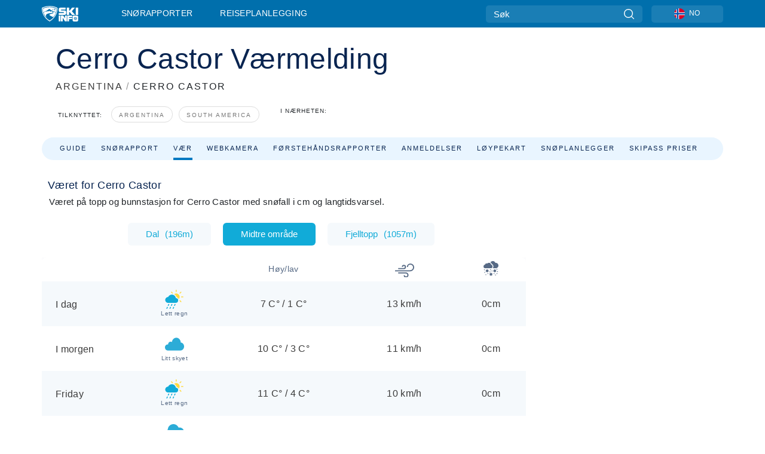

--- FILE ---
content_type: text/html; charset=utf-8
request_url: https://www.skiinfo.no/argentina/cerro-castor/vaer
body_size: 71972
content:
<!DOCTYPE html><html lang="nn-NO"><head><meta charSet="utf-8"/><title>Været for Cerro Castor, : Se værmelding, værforhold, langtidsvarsel - Skiinfo.no</title><meta name="viewport" content="initial-scale=1.0, width=device-width"/><meta name="description" content="Været for Cerro Castor med værvarsel og værmelding - Skiinfo.no"/><link rel="canonical" href="https://www.skiinfo.no/argentina/cerro-castor/vaer"/><meta name="smartbanner:title" content="OnTheSnow Ski &amp; Snow Report"/><meta name="smartbanner:author" content="Ski &amp; Snow Conditions"/><meta name="smartbanner:hide-path" content="/"/><meta name="smartbanner:icon-apple" content="https://images.onthesnow.com/images/apple-touch-icon.png"/><meta name="smartbanner:icon-google" content="https://images.onthesnow.com/images/apple-touch-icon.png"/><meta name="smartbanner:button" content="ÅPEN"/><meta name="smartbanner:button-url-apple" content="https://apps.apple.com/us/app/onthesnow-ski-snow-report/id300412347"/><meta name="smartbanner:button-url-google" content="https://play.google.com/store/apps/details?id=com.skireport"/><meta name="smartbanner:enabled-platforms" content="android,ios"/><meta name="smartbanner:close-label" content="Close"/><meta property="og:url" content="https://www.skiinfo.no/argentina/cerro-castor/vaer"/><meta property="og:type" content="website"/><meta property="og:title" content="Været for Cerro Castor, : Se værmelding, værforhold, langtidsvarsel - Skiinfo.no"/><meta property="og:locale" content="nn-NO"/><meta property="og:description" content="Været for Cerro Castor med værvarsel og værmelding - Skiinfo.no"/><meta property="og:image" content="https://img1.onthesnow.com/image/xl/54/cerro_castor_544175.jpg"/><meta name="twitter:card" content="summary_large_image"/><meta property="twitter:url" content="https://www.skiinfo.no/argentina/cerro-castor/vaer"/><meta name="twitter:site" content="@onthesnow"/><meta name="twitter:title" content="Været for Cerro Castor, : Se værmelding, værforhold, langtidsvarsel - Skiinfo.no"/><meta name="twitter:description" content="Været for Cerro Castor med værvarsel og værmelding - Skiinfo.no"/><meta name="twitter:image" content="https://img1.onthesnow.com/image/xl/54/cerro_castor_544175.jpg"/><link rel="manifest" href="/manifest.json"/><meta name="next-head-count" content="28"/><link rel="apple-touch-icon" sizes="180x180" href="/apple-touch-icon.png"/><link rel="icon" type="image/png" sizes="32x32" href="/favicon-32x32.png"/><link rel="icon" type="image/png" sizes="16x16" href="/favicon-16x16.png"/><link rel="mask-icon" href="/safari-pinned-tab.svg" color="#5bbad5"/><meta name="msapplication-TileColor" content="#2d89ef"/><meta name="theme-color" content="#ffffff"/><link rel="preconnect" href="https://fonts.googleapis.com"/><link rel="preconnect" href="https://fonts.gstatic.com" crossorigin="anonymous"/><link rel="preload" as="style" href="https://fonts.googleapis.com/css2?family=Roboto:wght@100;300;400;500;600;700;900&amp;family=Poppins:wght@100;300;400;500;600;700;900&amp;display=swap"/><link rel="stylesheet" href="https://fonts.googleapis.com/css2?family=Roboto:wght@100;300;400;500;600;700;900&amp;family=Poppins:wght@100;300;400;500;600;700;900&amp;display=swap" media="print"/><noscript><link rel="stylesheet" href="https://fonts.googleapis.com/css2?family=Roboto:wght@100;300;400;500;600;700;900&amp;family=Poppins:wght@100;300;400;500;600;700;900&amp;display=swap"/></noscript><link href="https://fonts.googleapis.com/css2?family=Poppins:ital,wght@0,300;0,400;0,500;0,600;0,700;0,800;1,300;1,400;1,500;1,600;1,700;1,800&amp;display=swap" rel="stylesheet"/><script type="text/plain" async="" class="optanon-category-C0004">(function(w,d,s,l,i){w[l]=w[l]||[];w[l].push({'gtm.start':
          new Date().getTime(),event:'gtm.js'});var f=d.getElementsByTagName(s)[0],
          j=d.createElement(s),dl=l!='dataLayer'?'&l='+l:'';j.async=true;j.src=
          'https://www.googletagmanager.com/gtm.js?id='+i+dl;f.parentNode.insertBefore(j,f);
          })(window,document,'script','dataLayer','GTM-5SCH5W8');</script><meta name="google-site-verification" content="xl1i2-dmbSSbf9QcrH_CPJD-rNGTfsgID4aZRSyJR_Q"/><style>
                    #onetrust-consent-sdk { display: none }
                    </style><script type="text/javascript">
          window.OptanonWrapper = function() {
            console.log("OptanonWrapper fired", OneTrust.IsAlertBoxClosed());
            window.isOneTrustScriptLoaded = true;

            if (window.parseOTCookie) {
              parseOTCookie(true);
            }
          }</script><script type="text/javascript" src="//ajax.googleapis.com/ajax/libs/jquery/3.6.1/jquery.min.js"></script><script type="text/javascript" src="//min.skiinfo.no/c/assets/pigeon.js?v1"></script><script type="text/javascript">var Pigeon = new PigeonClass({
                    subdomain: 'min.skiinfo.no',
                    fingerprint: true,
                    idp: false // true if subdomain does not share the same primary domain this script is installed on
                   });
                
                Pigeon.oneTrust('enable', { ignoreCookieCategories:['C0001','C0003'] } );
                   
                Pigeon.paywall({
                    // redirect: true || 'modal' Setting true or false tells Pigeon whether to redirect to 
                    // preset promotional page or not. Setting 'modal' tells the page to popup the
                    // standard promotional dialog.
                    redirect:false, 
                    free:false, // default: false. Setting true overrides the Pigeon Cloud presets, allowing this page to be free.
                    success:function(response){
                    // do stuff here with response
                    // See Pigeon Response Reference in documentation for available variables.
                    }
                });
                
                
                </script><script defer="" type="text/javascript">Pigeon.paywallPromise.done(function(response){
                // Is user logged in and enabled
                if( response.user_status ){
                    window.pigeonProps = {
                       trKey: 'nav.footer.accountSettings',
                       href: 'https://min.skiinfo.no/user/',
                       fallback: 'Account Settings'
                    }
                } else {
                    window.pigeonProps = {
                       trKey: 'nav.footer.rejectConsent',
                       href: 'https://www.skiinfo.no/news/personvernpolicy/',
                       fallback: 'Reject Consent'
                    }
                }
                if(window.updatePigeonProps) {
                    window.updatePigeonProps();
                }
            });</script><script src="https://cdn.cookielaw.org/scripttemplates/otSDKStub.js" type="text/javascript" charSet="UTF-8" data-domain-script="65a83576-af6b-414d-9f8f-93a0727a55dc"></script><link rel="stylesheet" href="/smartbanner/smartbanner.min.css"/><script defer="" src="/smartbanner/smartbanner.min.js"></script><link rel="preload" href="https://nextjs.onthesnow.com/_next/static/css/aa0e96e459c5c095.css" as="style"/><link rel="stylesheet" href="https://nextjs.onthesnow.com/_next/static/css/aa0e96e459c5c095.css" data-n-g=""/><link rel="preload" href="https://nextjs.onthesnow.com/_next/static/css/4de4e3fbe9b82a94.css" as="style"/><link rel="stylesheet" href="https://nextjs.onthesnow.com/_next/static/css/4de4e3fbe9b82a94.css" data-n-p=""/><link rel="preload" href="https://nextjs.onthesnow.com/_next/static/css/d6715af7501c8f60.css" as="style"/><link rel="stylesheet" href="https://nextjs.onthesnow.com/_next/static/css/d6715af7501c8f60.css" data-n-p=""/><link rel="preload" href="https://nextjs.onthesnow.com/_next/static/css/bbeff2243bc511f4.css" as="style"/><link rel="stylesheet" href="https://nextjs.onthesnow.com/_next/static/css/bbeff2243bc511f4.css" data-n-p=""/><link rel="preload" href="https://nextjs.onthesnow.com/_next/static/css/56a9a8783b6ce40a.css" as="style"/><link rel="stylesheet" href="https://nextjs.onthesnow.com/_next/static/css/56a9a8783b6ce40a.css"/><noscript data-n-css=""></noscript><script defer="" nomodule="" src="https://nextjs.onthesnow.com/_next/static/chunks/polyfills-c67a75d1b6f99dc8.js"></script><script defer="" src="https://nextjs.onthesnow.com/_next/static/chunks/5953.41bbe2dd86498f39.js"></script><script defer="" src="https://nextjs.onthesnow.com/_next/static/chunks/2220.d81ed58aed146073.js"></script><script src="https://nextjs.onthesnow.com/_next/static/chunks/webpack-ff715002c2579082.js" defer=""></script><script src="https://nextjs.onthesnow.com/_next/static/chunks/framework-c785d58f95541f19.js" defer=""></script><script src="https://nextjs.onthesnow.com/_next/static/chunks/main-35ccc97ee3abffe0.js" defer=""></script><script src="https://nextjs.onthesnow.com/_next/static/chunks/pages/_app-94ca8c69ba3960a4.js" defer=""></script><script src="https://nextjs.onthesnow.com/_next/static/chunks/fec483df-025b67593f65e72d.js" defer=""></script><script src="https://nextjs.onthesnow.com/_next/static/chunks/9669-b100a0bcd7abbd2e.js" defer=""></script><script src="https://nextjs.onthesnow.com/_next/static/chunks/9861-1e768c62a1e811b5.js" defer=""></script><script src="https://nextjs.onthesnow.com/_next/static/chunks/4221-2d3eed0b0f8c238c.js" defer=""></script><script src="https://nextjs.onthesnow.com/_next/static/chunks/2050-63886329d538a06f.js" defer=""></script><script src="https://nextjs.onthesnow.com/_next/static/chunks/1605-9dcf4a4be1483119.js" defer=""></script><script src="https://nextjs.onthesnow.com/_next/static/chunks/8033-bdfbe0588b213143.js" defer=""></script><script src="https://nextjs.onthesnow.com/_next/static/chunks/1036-d3fc8e39a0906a4d.js" defer=""></script><script src="https://nextjs.onthesnow.com/_next/static/chunks/247-f8c3f07f9875f43b.js" defer=""></script><script src="https://nextjs.onthesnow.com/_next/static/chunks/1983-12682bf698bd12e2.js" defer=""></script><script src="https://nextjs.onthesnow.com/_next/static/chunks/2974-570e456ff5fece53.js" defer=""></script><script src="https://nextjs.onthesnow.com/_next/static/chunks/1994-e496443910856d54.js" defer=""></script><script src="https://nextjs.onthesnow.com/_next/static/chunks/7796-e38cda8f07e00c24.js" defer=""></script><script src="https://nextjs.onthesnow.com/_next/static/chunks/1-4cf52f3bf0872ab3.js" defer=""></script><script src="https://nextjs.onthesnow.com/_next/static/chunks/2797-0ccd6666e06d2eae.js" defer=""></script><script src="https://nextjs.onthesnow.com/_next/static/chunks/536-3119bd55f9db2f5a.js" defer=""></script><script src="https://nextjs.onthesnow.com/_next/static/chunks/pages/%5Bregion%5D/%5Bresort%5D/vaer-2eb82b2ca683b2ff.js" defer=""></script><script src="https://nextjs.onthesnow.com/_next/static/2.8.17_nn-NO/_buildManifest.js" defer=""></script><script src="https://nextjs.onthesnow.com/_next/static/2.8.17_nn-NO/_ssgManifest.js" defer=""></script></head><body><div id="__next"><noscript><iframe title="Google Tag Manager" src="https://www.googletagmanager.com/ns.html?id=GTM-5SCH5W8" height="0" width="0" style="display:none;visibility:hidden"></iframe></noscript><div id="GPTScripts"></div><noscript><img height="1" width="1" alt="facebook-pixel" class="optanon-category-C0004" style="display:none" src="https://www.facebook.com/tr?id=419774891779343&amp;ev=PageView&amp;noscript=1"/></noscript><div id="FPC-with-scripts"></div><noscript><img style="position:absolute" alt="" src="https://pubads.g.doubleclick.net/activity;dc_iu=/7730/DFPAudiencePixel;ord=1;dc_seg=7264807841?" width="1" height="1"/></noscript><nav class="styles_box___Anpz"><div class="container-xl p-0"><div><div class="styles_logo__SQxSo"><a tabindex="-1" href="/"><svg viewBox="0 0 240 102" fill="none" xmlns="http://www.w3.org/2000/svg"><path d="M102.491 12.257C93.605 6.504 73.678.17 51.498 0 29.322.17 9.396 6.504.506 12.257.19 12.466-7.634 64.974 51.498 102c59.137-37.026 51.315-89.534 50.993-89.743zM51.498 95.839C-2.108 62.676 4.987 15.647 5.275 15.466c8.057-5.159 26.122-10.828 46.223-10.98 20.103.152 38.17 5.821 46.232 10.98.284.18 7.381 47.21-46.232 80.373z" fill="#fff"></path><path d="M95.565 17.875C87.878 13.24 70.659 8.135 51.496 8c-19.16.134-36.378 5.24-44.058 9.875-.136.083-1.82 10.26 2.478 24.125.379-.2 14.336-7.552 21.544-11.417 7.53-4.04 17.358-11.62 17.8-11.646.689-.055 3.613 4.09 14.262 9.794 9.742 5.223 17.17 8.15 29.925 12.053 3.836-13.24 2.248-22.829 2.118-22.909zm-11.248-1.893l1.181 3.463 3.508-1.154-1.136 2.246-3.51 1.16-1.179-3.466 1.136-2.249zM69.67 19.416l1.194 1.636 1.659-1.17-.228 1.365-1.658 1.174-1.194-1.638.227-1.367zm-2.68 4.249l1.662-1.175-1.192-1.633 1.39.224 1.19 1.633-1.662 1.177-1.389-.226zm4.484 2.52L70.28 24.55l-1.66 1.17.228-1.366 1.66-1.174 1.194 1.638-.228 1.367zm2.212-1.44l-1.39-.223-1.19-1.632 1.663-1.176 1.389.225-1.665 1.174 1.193 1.633zm6.023-7.43l2.283 1.12 1.178 3.452-3.518 1.164-2.286-1.121 3.517-1.16-1.174-3.455zm4.057 11.341l-1.18-3.462-3.509 1.157 1.136-2.25 3.514-1.158 1.178 3.464-1.139 2.25zm1.641 5.395l.502-.941-.951-.493.707-.217.954.493-.502.94-.71.218zm.245-2.625l.956.494.503-.94.22.699-.5.937-.959-.494-.22-.696zm1.519 2.278l-.502.938-.22-.697.503-.94.953.494.222.697-.956-.492zm.944-.484l-.954-.492.505-.942.707-.217-.502.942.954.494-.71.215zm-.912-9.348l1.175 3.455-2.285-1.12-1.178-3.457 3.519-1.16 2.287 1.123-3.518 1.16z" fill="#fff"></path><path d="M84.931 42.607s-10.153-4.69-18.103-6.586c-2.128-.507 18.47 8.436 2.874 13.506-12.287 3.996-40.062 5.897 5.4 23.473C84.922 62.421 90.212 51.65 93 42.451c-1.67-.624-5.736-2.052-14.026-4.534-3.239-.966 5.37 3.723 5.957 4.69z" fill="#fff"></path><path d="M56.27 47.143c34.427-3.23 1.611-14.096 1.611-14.096l-.367 6.755s-5.93-7.49-7.103-8.664c-1.174-1.174-4.542 5.582-5.421 4.259-.879-1.32-4.76-1.984-7.692-.66-2.93 1.321-8.13 5.067-9.23 5.286-2.906.584 10.336-9.803 6.082-7.71-6.514 3.207-17.283 7.943-23.15 11.46 3.195 9.521 9.159 20.56 20.074 31.227-7.313-11.242-8.278-24.717 25.196-27.857zM230.613 62.603c-9.504 0-19.656.022-19.656.022s-4.722-.094-6.754 3.064c-2.025 3.143-1.822 6.597-1.822 6.597v19.507s-.04 5.439 2.809 7.769c2.849 2.332 6.178 2.023 6.178 2.023h18.845s9.149.906 9.149-9.852V72.33c-.002 0 .745-9.727-8.749-9.727zm-11.008 7.182l3.228 6.364 6.365-3.205-1.532 4.654-6.366 3.213-3.229-6.367 1.534-4.659zm-11.585 13.42l6.385-3.218-3.217-6.348 4.669 1.532 3.226 6.343-6.386 3.218-4.677-1.527zm14.111 11.217l-3.223-6.362-6.365 3.207 1.528-4.66 6.372-3.21 3.224 6.365-1.536 4.66zm5.203-10.193l3.22 6.345-4.673-1.527-3.223-6.354 6.382-3.213 4.681 1.532-6.387 3.217zM111 45.9h33.335v-5.374h-19.736c-1.504 0-2.81-.047-3.925-.143-1.114-.094-2.085-.261-2.914-.502-.828-.238-1.554-.56-2.176-.967a10.978 10.978 0 01-1.787-1.469c-1.863-1.91-2.797-4.634-2.797-8.172V23.9c0-2.818.232-4.992.699-6.521.467-1.529 1.295-2.77 2.488-3.727 1.189-1.003 2.653-1.694 4.39-2.077 1.734-.383 4.207-.575 7.42-.575h30.849v12.9h-29.761v5.373h17.25c3.211 0 5.646.133 7.304.396 1.658.263 3.081.728 4.274 1.398 1.45.812 2.565 2.042 3.342 3.69.777 1.648 1.165 3.57 1.165 5.768v5.373c0 2.677-.272 4.78-.815 6.307a8.17 8.17 0 01-2.759 3.798c-.673.526-1.373.968-2.099 1.326-.726.358-1.58.645-2.563.86-.985.216-2.111.37-3.381.467a60.28 60.28 0 01-4.467.143H111v-12.9zM164.061 11h16.085v18.918h3.73L198.718 11h18.958l-19.97 23.648 21.525 24.15h-20.513l-14.843-18.416h-3.73v18.417h-16.084V11zM222.894 11h16.085v47.799h-16.085V11zM111 62.994h11.941v38.475H111V62.994zM126.226 62.994h14.94l11.133 18.344V62.994h11.941v38.475h-11.537l-14.538-23.535v23.535h-11.94V62.994h.001zM167.492 62.994h32.361v10.384h-20.42v4.614h20.421v8.48h-20.421v14.997h-11.941V62.994z" fill="#fff"></path></svg></a></div><div class="styles_desktopMenu__lxfmC"><a href="/snoerapport">Snørapporter</a><a href="/skianlegg">Reiseplanlegging</a></div></div><div><div class="styles_search__UiDjC"><form><input type="search" name="search" placeholder="Søk"/><button type="button" title="Søk"><svg viewBox="0 0 24 24" xmlns="http://www.w3.org/2000/svg"><path d="M10.57 0C4.74 0 0 4.741 0 10.57c0 5.827 4.741 10.568 10.57 10.568 5.827 0 10.568-4.741 10.568-10.569C21.138 4.741 16.397 0 10.57 0zm0 19.187c-4.753 0-8.619-3.866-8.619-8.618 0-4.752 3.866-8.618 8.618-8.618 4.752 0 8.618 3.866 8.618 8.618 0 4.752-3.866 8.618-8.618 8.618z"></path><path d="M23.714 22.334l-5.593-5.593a.975.975 0 10-1.38 1.38l5.593 5.593a.972.972 0 001.38 0 .975.975 0 000-1.38z"></path></svg></button></form></div><div class="styles_langPicker__IbnXq"><div class="styles_langWrapper__Fb8X0"><a class="styles_langButton__7sCTT"><div><img src="/assets/flags/NO.png" alt="NO" width="18" height="18" title="NO"/><span>NO</span></div></a><div class="styles_langDropdown__KCcDf"><a class="lang-select" href="https://www.onthesnow.com"><div><span>US</span></div></a><a class="lang-select" href="https://www.onthesnow.co.uk"><div><span>UK</span></div></a><a class="lang-select" href="https://www.skiinfo.se"><div><span>SV</span></div></a><a class="lang-select" href="https://www.onthesnow.sk"><div><span>SK</span></div></a><a class="lang-select" href="https://www.skiinfo.pl"><div><span>PL</span></div></a><a class="lang-select" href="https://www.skiinfo.de"><div><span>DE</span></div></a><a class="lang-select" href="https://es.skiinfo.com"><div><span>ES</span></div></a><a class="lang-select" href="https://www.skiinfo.it"><div><span>IT</span></div></a><a class="lang-select" href="https://www.skiinfo.no"><div><span>NO</span></div></a><a class="lang-select" href="https://www.skiinfo.dk"><div><span>DA</span></div></a><a class="lang-select" href="https://www.skiinfo.fr"><div><span>FR</span></div></a><a class="lang-select" href="https://www.skiinfo.nl"><div><span>NL</span></div></a><a class="lang-select" href="https://www.onthesnow.cz"><div><span>CZ</span></div></a></div></div></div><div tabindex="-1" role="button" class="styles_searchToggle__L4_lN"><svg viewBox="0 0 24 24" xmlns="http://www.w3.org/2000/svg"><path d="M10.57 0C4.74 0 0 4.741 0 10.57c0 5.827 4.741 10.568 10.57 10.568 5.827 0 10.568-4.741 10.568-10.569C21.138 4.741 16.397 0 10.57 0zm0 19.187c-4.753 0-8.619-3.866-8.619-8.618 0-4.752 3.866-8.618 8.618-8.618 4.752 0 8.618 3.866 8.618 8.618 0 4.752-3.866 8.618-8.618 8.618z"></path><path d="M23.714 22.334l-5.593-5.593a.975.975 0 10-1.38 1.38l5.593 5.593a.972.972 0 001.38 0 .975.975 0 000-1.38z"></path></svg></div><div tabindex="-1" role="button" class="styles_burger__OiHl4"><svg viewBox="0 0 25 20" xmlns="http://www.w3.org/2000/svg"><rect width="25" height="3.333" rx="1.667"></rect><rect y="8.334" width="25" height="3.333" rx="1.667"></rect><rect y="16.666" width="25" height="3.333" rx="1.667"></rect></svg></div></div></div><div class="styles_mobileMenu__EWmNZ"><div class="styles_head__cDv3M"><div class="container"><div tabindex="-1" role="button" class="styles_burger__OiHl4"><svg viewBox="0 0 25 20" xmlns="http://www.w3.org/2000/svg"><rect width="25" height="3.333" rx="1.667"></rect><rect y="8.334" width="25" height="3.333" rx="1.667"></rect><rect y="16.666" width="25" height="3.333" rx="1.667"></rect></svg></div></div></div><div class="styles_links__OPHIm"><a href="/snoerapport">Snørapporter</a></div></div></nav><div class="SizeMonitor_wrapper__pWZ2x" style="height:0px"><div class="SizeMonitor_inner__ea5ry"><div class="adunit_main__SsoLJ" data-resort="1674" data-resort-name="Cerro Castor" data-language="nn-NO" data-country="ARG-A"></div></div></div><div class="adunit_main__SsoLJ adunit_popup__ikrQJ" data-resort="1674" data-resort-name="Cerro Castor" data-language="nn-NO" data-country="ARG-A"></div><div class="container-xl content-container"><div class="styles_header__LIzdC"><div class="styles_content__17ubJ"><div class="styles_hero__28E9o"><div><div class="styles_title__nwByn"><h1>Cerro Castor Værmelding</h1></div><div class="styles_subtitle__uu40P"><h2><a href="/argentina/snoerapport">ARGENTINA</a> <span class="styles_seperator__rWZRs">/</span> <!-- -->CERRO CASTOR</h2></div><div class="styles_tagsContainer__wqBiQ"><div class="styles_rows__4zqtZ styles_rowsNonPartner__1TJ40"><div class="styles_row___yPCL"><p>Tilknyttet:</p><a class="styles_tag__GOIyD" href="/argentina/snoerapport">Argentina</a><a class="styles_tag__GOIyD" href="/south-america/snoerapport">South America</a></div><div class="styles_row___yPCL"><p>I nærheten:</p></div></div></div></div></div><div class="styles_links__CG2WY"><div class="Link_linkContainer__j_XC5"><a href="/argentina/cerro-castor/skianlegg" rel="" class="Link_link__jRQZF Link_redesigned___kOm_">Guide</a></div><div class="Link_linkContainer__j_XC5"><a href="/argentina/cerro-castor/snoerapport" rel="" class="Link_link__jRQZF Link_redesigned___kOm_">Snørapport</a></div><div class="Link_linkContainer__j_XC5 Link_active__r16jD"><a href="/argentina/cerro-castor/vaer" rel="" class="Link_link__jRQZF Link_redesigned___kOm_">Vær</a></div><div class="Link_linkContainer__j_XC5"><a href="/argentina/cerro-castor/webcams" rel="" class="Link_link__jRQZF Link_redesigned___kOm_">Webkamera</a></div><div class="Link_linkContainer__j_XC5"><a href="/argentina/cerro-castor/snoerapport-omtaler" rel="" class="Link_link__jRQZF Link_redesigned___kOm_">Førstehåndsrapporter</a></div><div class="Link_linkContainer__j_XC5"><a href="/argentina/cerro-castor/omtaler" rel="" class="Link_link__jRQZF Link_redesigned___kOm_">Anmeldelser</a></div><div class="Link_linkContainer__j_XC5"><a href="/argentina/cerro-castor/skikart" rel="" class="Link_link__jRQZF Link_redesigned___kOm_">Løypekart</a></div><div class="Link_linkContainer__j_XC5"><a href="/argentina/cerro-castor/snohistorikk" rel="" class="Link_link__jRQZF Link_redesigned___kOm_">Snøplanlegger</a></div><div class="Link_linkContainer__j_XC5"><a href="/argentina/cerro-castor/heiskort" rel="" class="Link_link__jRQZF Link_redesigned___kOm_">Skipass priser</a></div></div></div></div><div class="styles_layout__Zkjid layout-container"><style>#nprogress{pointer-events:none}#nprogress .bar{background:#29d;position:fixed;z-index:1600;top: 0;left:0;width:100%;height:3px}#nprogress .peg{display:block;position:absolute;right:0;width:100px;height:100%;box-shadow:0 0 10px #29d,0 0 5px #29d;opacity:1;-webkit-transform:rotate(3deg) translate(0px,-4px);-ms-transform:rotate(3deg) translate(0px,-4px);transform:rotate(3deg) translate(0px,-4px)}#nprogress .spinner{display:block;position:fixed;z-index:1600;top: 15px;right:15px}#nprogress .spinner-icon{width:18px;height:18px;box-sizing:border-box;border:2px solid transparent;border-top-color:#29d;border-left-color:#29d;border-radius:50%;-webkit-animation:nprogress-spinner 400ms linear infinite;animation:nprogress-spinner 400ms linear infinite}.nprogress-custom-parent{overflow:hidden;position:relative}.nprogress-custom-parent #nprogress .bar,.nprogress-custom-parent #nprogress .spinner{position:absolute}@-webkit-keyframes nprogress-spinner{0%{-webkit-transform:rotate(0deg)}100%{-webkit-transform:rotate(360deg)}}@keyframes nprogress-spinner{0%{transform:rotate(0deg)}100%{transform:rotate(360deg)}}</style><div class="styles_main__AIw_d"><article class="styles_box__DnDyN"><div class="styles_box__nvOx2"><h2 class="styles_title__7rSWH">Været for Cerro Castor</h2><div class="styles_links__vwiP3"></div></div><div class="styles_box__A8NLW">Været  på topp og bunnstasjon for Cerro Castor med snøfall i cm og langtidsvarsel.</div></article><div><div class="styles_wrap__WprTA"><div class="styles_tabs__j0zzx"><button type="button" class="">Dal<span class="styles_elevation__djDel">(<!-- -->196m<!-- -->)</span></button><button type="button" class="styles_active__FuBm4">Midtre område</button><button type="button" class="">Fjelltopp<span class="styles_elevation__djDel">(<!-- -->1057m<!-- -->)</span></button></div><div><div class="styles_outer__3xS_g"><div class="styles_scrollLeft__jpFM6"><svg viewBox="0 0 8 10"><path d="M.742 5.128L6.945.946a.705.705 0 01.73.009c.194.135.194.35 0 .484L1.839 5.375 7.676 9.31c.202.136.202.357 0 .493a.705.705 0 01-.731 0L.742 5.621c-.202-.136-.202-.356 0-.493z"></path></svg></div><div class="styles_scrollRight__YU6x_"><svg viewBox="0 0 8 10" xmlns="http://www.w3.org/2000/svg"><path d="M7.675 5.129L1.473.947a.705.705 0 00-.731.009c-.194.135-.194.349 0 .484l5.837 3.935L.742 9.311c-.202.136-.202.357 0 .493a.705.705 0 00.73 0l6.203-4.182c.202-.136.202-.357 0-.493z"></path></svg></div><div class="styles_inner__GRfHF"><div class="styles_autoScroll__pR1El"><section class="styles_box__PKj_E"><table><caption style="display:none">Daglig værmelding</caption><thead class="styles_box__0Wp3L"><th class="styles_title__SK3Uu"></th><th class="styles_base__gWsQU"><span class="styles_h5__dWTuA">Høy/lav</span></th><th class="styles_icon__9wcx8 styles_wind__xeyu_" title="Vindstyrke"><svg width="32" height="32" xmlns="http://www.w3.org/2000/svg"><path d="M18.055 19.14H5.166v1.875h12.89c1.439 0 2.61 1.171 2.61 2.611a2.328 2.328 0 01-2.325 2.325 2.064 2.064 0 01-2.062-2.062h-1.875a3.942 3.942 0 003.937 3.937c2.316 0 4.2-1.884 4.2-4.2a4.491 4.491 0 00-4.486-4.486zM25.646 4.174a5.925 5.925 0 00-5.918 5.918h1.875a4.047 4.047 0 014.043-4.043c2.47 0 4.479 2.01 4.479 4.48a4.96 4.96 0 01-4.954 4.954H0v1.875h25.17a6.837 6.837 0 006.83-6.83 6.362 6.362 0 00-6.354-6.354z"></path><path d="M14.743 6.402a3.33 3.33 0 00-3.326 3.326h1.875c0-.8.651-1.451 1.451-1.451.916 0 1.66.745 1.66 1.66a1.89 1.89 0 01-1.887 1.888h-9.35V13.7h9.35a3.767 3.767 0 003.763-3.763 3.54 3.54 0 00-3.536-3.535z"></path></svg></th><th class="styles_icon__9wcx8 styles_snow__4unDJ" title="Prognose for snø"><svg width="25" height="25" xmlns="http://www.w3.org/2000/svg"><path d="M14.825 20.972a.732.732 0 00-1-.268l-.593.342v-.685a.732.732 0 10-1.465 0v.685l-.593-.342a.732.732 0 10-.732 1.268l.592.342-.593.343a.732.732 0 10.733 1.268l.593-.342v.684a.732.732 0 101.465 0v-.684l.592.342a.729.729 0 001-.268.732.732 0 00-.267-1l-.593-.343.593-.342c.35-.202.47-.65.268-1zM20.904 16.797l-.593-.342.593-.342a.732.732 0 00-.733-1.269l-.593.343v-.685a.733.733 0 00-1.465 0v.684l-.592-.342a.732.732 0 10-.733 1.269l.593.342-.593.342a.732.732 0 10.733 1.269l.592-.342v.684a.732.732 0 001.465 0v-.684l.593.342a.732.732 0 10.732-1.269zM8.477 15.112a.732.732 0 00-1-.268l-.593.343v-.685a.732.732 0 00-1.465 0v.684l-.593-.342a.732.732 0 10-.732 1.269l.593.342-.593.342a.732.732 0 10.732 1.269l.593-.342v.684a.732.732 0 001.465 0v-.684l.593.342a.729.729 0 001-.268.732.732 0 00-.268-1l-.593-.343.593-.342c.35-.202.47-.65.268-1zM22.51 14.502a.732.732 0 100-1.465.732.732 0 000 1.465zM23.485 18.408a.732.732 0 100-1.465.732.732 0 000 1.465zM22.51 21.826a.732.732 0 100-1.465.732.732 0 000 1.465zM17.626 21.826a.732.732 0 100-1.465.732.732 0 000 1.465zM20.067 24.268a.732.732 0 100-1.465.732.732 0 000 1.465zM1.514 15.479a.732.732 0 100-1.465.732.732 0 000 1.465zM2.002 19.873a.732.732 0 100-1.465.732.732 0 000 1.465zM7.373 21.826a.732.732 0 100-1.465.732.732 0 000 1.465zM10.791 18.896a.732.732 0 100-1.464.732.732 0 000 1.464zM14.209 17.432a.732.732 0 100-1.465.732.732 0 000 1.465zM11.768 15.479a.732.732 0 100-1.465.732.732 0 000 1.465zM3.955 23.78a.732.732 0 100-1.466.732.732 0 000 1.465zM11.963 12.207h-8.79A3.177 3.177 0 010 9.033a3.18 3.18 0 012.525-3.107 2.69 2.69 0 012.602-2.02c.405 0 .8.092 1.159.265A3.664 3.664 0 019.033 2.93a3.668 3.668 0 013.602 3.001 3.18 3.18 0 012.502 3.102 3.177 3.177 0 01-3.174 3.174z"></path><path d="M20.361 2.93c-.185 0-.371.011-.558.034A4.644 4.644 0 0015.478 0a4.64 4.64 0 00-3.905 2.138 5.125 5.125 0 012.261 2.651 4.647 4.647 0 012.767 4.244 4.621 4.621 0 01-1.258 3.174h5.018A4.644 4.644 0 0025 7.568a4.644 4.644 0 00-4.639-4.638z"></path></svg></th></thead><tbody><tr class="styles_box__0Wp3L styles_other__YtKaF"><th scope="row" class="styles_title__SK3Uu"><div class="styles_titleWrapper__VxuVY"><span class="styles_h4__r_Yhw styles_title__SK3Uu">I dag</span><div class="styles_weatherDescription__1dEDh"><div class="styles_iconWeather___AZ_I"><div title="Lett regn"><svg viewBox="0 0 31 32" fill="none" xmlns="http://www.w3.org/2000/svg"><path d="M5.027 27.034a.724.724 0 01-.651-1.035l.849-1.803a.724.724 0 111.305.622l-.85 1.802a.729.729 0 01-.653.413zM2.686 32a.724.724 0 01-.651-1.035l.849-1.804a.724.724 0 111.305.622l-.85 1.803a.725.725 0 01-.653.413zM10.295 27.034a.724.724 0 01-.651-1.035l.85-1.803c.17-.363.6-.518.961-.345a.724.724 0 01.343.966l-.849 1.803a.724.724 0 01-.654.413zM7.955 32a.724.724 0 01-.651-1.035l.848-1.804a.724.724 0 111.305.622l-.849 1.803a.72.72 0 01-.653.413zM15.566 27.034a.724.724 0 01-.651-1.035l.849-1.803a.724.724 0 111.305.622l-.85 1.802a.724.724 0 01-.653.413zM13.225 32a.724.724 0 01-.651-1.035l.849-1.804a.724.724 0 111.305.622l-.85 1.803a.722.722 0 01-.653.413z" fill="#11ABD8"></path><path d="M18.317 3.885a.725.725 0 01-.722-.726V.726c0-.4.324-.726.722-.726.399 0 .723.326.723.726v2.433a.722.722 0 01-.723.726zM29.593 12.77H27.17a.725.725 0 010-1.45h2.423a.725.725 0 010 1.45zM24.576 6.487a.726.726 0 01-.51-1.239l1.713-1.721a.719.719 0 011.022 0 .726.726 0 010 1.026l-1.714 1.724a.716.716 0 01-.511.21zM12.06 6.487a.722.722 0 01-.511-.213L9.834 4.553a.726.726 0 010-1.026.719.719 0 011.022 0l1.715 1.721a.726.726 0 01-.511 1.239zM26.29 20.776a.722.722 0 01-.51-.212l-1.715-1.722a.726.726 0 010-1.026.719.719 0 011.022 0l1.714 1.721a.726.726 0 01-.51 1.24z" fill="#FFDA40"></path><path d="M17.648 22.018H4.893C2.196 22.018 0 19.816 0 17.105c0-2.671 2.134-4.85 4.78-4.913 1.119-2.417 3.575-4.01 6.251-4.01 3.4 0 6.272 2.51 6.801 5.82a4.01 4.01 0 013.812 4.007c0 2.212-1.793 4.01-3.996 4.01z" fill="#11ABD8"></path><path d="M16.562 8.657a8.21 8.21 0 012.546 3.984 5.253 5.253 0 013.625 3.101 5.756 5.756 0 001.341-3.695c0-3.185-2.582-5.777-5.753-5.777-1.33 0-2.555.46-3.531 1.224.633.305 1.23.694 1.772 1.163z" fill="#FFDA40"></path></svg><span>Lett regn</span></div></div></div></div></th><td class="styles_base__gWsQU"><span class="styles_h4__r_Yhw">7 C°<!-- --> <!-- -->/<!-- --> <!-- -->1 C°</span></td><td class="styles_wind__xeyu_" aria-label="Vindstyrke"><span class="styles_h4__r_Yhw">13 km/h</span></td><td class="styles_snow__4unDJ" aria-label="Prognose for snø"><span class="styles_h4__r_Yhw">0cm</span></td></tr><tr class="styles_box__0Wp3L"><th scope="row" class="styles_title__SK3Uu"><div class="styles_titleWrapper__VxuVY"><span class="styles_h4__r_Yhw styles_title__SK3Uu">I morgen</span><div class="styles_weatherDescription__1dEDh"><div class="styles_iconWeather___AZ_I"><div title="Litt skyet"><svg viewBox="0 0 30 20" fill="none" xmlns="http://www.w3.org/2000/svg"><path d="M24.785 7.539C24.68 3.355 21.608 0 17.832 0c-3.563 0-6.502 2.992-6.906 6.848a3.624 3.624 0 00-2.09-.67c-2.173 0-3.934 1.965-3.934 4.389 0 .184.032 0-.676 0C1.89 10.567 0 12.68 0 15.283c0 2.374 1.571 4.336 3.615 4.666.16.034.325.051.493.051h19.938c.07 0 .093-.008.096-.015.09.005.175.015.267.015C27.496 20 30 17.206 30 13.76c0-3.306-2.301-6.003-5.215-6.221z" fill="#2CACD7"></path></svg><span>Litt skyet</span></div></div></div></div></th><td class="styles_base__gWsQU"><span class="styles_h4__r_Yhw">10 C°<!-- --> <!-- -->/<!-- --> <!-- -->3 C°</span></td><td class="styles_wind__xeyu_" aria-label="Vindstyrke"><span class="styles_h4__r_Yhw">11 km/h</span></td><td class="styles_snow__4unDJ" aria-label="Prognose for snø"><span class="styles_h4__r_Yhw">0cm</span></td></tr><tr class="styles_box__0Wp3L styles_other__YtKaF"><th scope="row" class="styles_title__SK3Uu"><div class="styles_titleWrapper__VxuVY"><span class="styles_h4__r_Yhw styles_title__SK3Uu">fredag</span><div class="styles_weatherDescription__1dEDh"><div class="styles_iconWeather___AZ_I"><div title="Lett regn"><svg viewBox="0 0 31 32" fill="none" xmlns="http://www.w3.org/2000/svg"><path d="M5.027 27.034a.724.724 0 01-.651-1.035l.849-1.803a.724.724 0 111.305.622l-.85 1.802a.729.729 0 01-.653.413zM2.686 32a.724.724 0 01-.651-1.035l.849-1.804a.724.724 0 111.305.622l-.85 1.803a.725.725 0 01-.653.413zM10.295 27.034a.724.724 0 01-.651-1.035l.85-1.803c.17-.363.6-.518.961-.345a.724.724 0 01.343.966l-.849 1.803a.724.724 0 01-.654.413zM7.955 32a.724.724 0 01-.651-1.035l.848-1.804a.724.724 0 111.305.622l-.849 1.803a.72.72 0 01-.653.413zM15.566 27.034a.724.724 0 01-.651-1.035l.849-1.803a.724.724 0 111.305.622l-.85 1.802a.724.724 0 01-.653.413zM13.225 32a.724.724 0 01-.651-1.035l.849-1.804a.724.724 0 111.305.622l-.85 1.803a.722.722 0 01-.653.413z" fill="#11ABD8"></path><path d="M18.317 3.885a.725.725 0 01-.722-.726V.726c0-.4.324-.726.722-.726.399 0 .723.326.723.726v2.433a.722.722 0 01-.723.726zM29.593 12.77H27.17a.725.725 0 010-1.45h2.423a.725.725 0 010 1.45zM24.576 6.487a.726.726 0 01-.51-1.239l1.713-1.721a.719.719 0 011.022 0 .726.726 0 010 1.026l-1.714 1.724a.716.716 0 01-.511.21zM12.06 6.487a.722.722 0 01-.511-.213L9.834 4.553a.726.726 0 010-1.026.719.719 0 011.022 0l1.715 1.721a.726.726 0 01-.511 1.239zM26.29 20.776a.722.722 0 01-.51-.212l-1.715-1.722a.726.726 0 010-1.026.719.719 0 011.022 0l1.714 1.721a.726.726 0 01-.51 1.24z" fill="#FFDA40"></path><path d="M17.648 22.018H4.893C2.196 22.018 0 19.816 0 17.105c0-2.671 2.134-4.85 4.78-4.913 1.119-2.417 3.575-4.01 6.251-4.01 3.4 0 6.272 2.51 6.801 5.82a4.01 4.01 0 013.812 4.007c0 2.212-1.793 4.01-3.996 4.01z" fill="#11ABD8"></path><path d="M16.562 8.657a8.21 8.21 0 012.546 3.984 5.253 5.253 0 013.625 3.101 5.756 5.756 0 001.341-3.695c0-3.185-2.582-5.777-5.753-5.777-1.33 0-2.555.46-3.531 1.224.633.305 1.23.694 1.772 1.163z" fill="#FFDA40"></path></svg><span>Lett regn</span></div></div></div></div></th><td class="styles_base__gWsQU"><span class="styles_h4__r_Yhw">11 C°<!-- --> <!-- -->/<!-- --> <!-- -->4 C°</span></td><td class="styles_wind__xeyu_" aria-label="Vindstyrke"><span class="styles_h4__r_Yhw">10 km/h</span></td><td class="styles_snow__4unDJ" aria-label="Prognose for snø"><span class="styles_h4__r_Yhw">0cm</span></td></tr><tr class="styles_box__0Wp3L"><th scope="row" class="styles_title__SK3Uu"><div class="styles_titleWrapper__VxuVY"><span class="styles_h4__r_Yhw styles_title__SK3Uu">lørdag</span><div class="styles_weatherDescription__1dEDh"><div class="styles_iconWeather___AZ_I"><div title="Regn"><svg viewBox="0 0 32 32" fill="none" xmlns="http://www.w3.org/2000/svg"><path d="M22.763 5.83C21.331 2.307 17.967 0 14.125 0 8.955 0 4.75 4.206 4.75 9.375v.078C2.094 9.9 0 12.28 0 15.063c0 3.101 2.586 5.624 5.688 5.624h3.75V23.5a.937.937 0 101.874 0v-2.813h9.376V23.5a.937.937 0 101.875 0v-2.813H24.5c4.135 0 7.5-3.364 7.5-7.5 0-4.685-4.45-8.52-9.237-7.357zM4.75 22.563a.937.937 0 00-.938.937v3.75a.937.937 0 101.876 0V23.5a.937.937 0 00-.938-.938zM10.375 26.313a.937.937 0 00-.938.937v3.813a.937.937 0 101.876 0V27.25a.937.937 0 00-.938-.938z" fill="#2CACD7"></path><path d="M16 22.563a.937.937 0 00-.938.937v3.75a.937.937 0 101.876 0V23.5a.937.937 0 00-.938-.938zM21.625 26.313a.937.937 0 00-.938.937v3.813a.937.937 0 101.875 0V27.25a.937.937 0 00-.937-.938zM27.25 22.563a.937.937 0 00-.938.937v3.75a.937.937 0 101.875 0V23.5a.937.937 0 00-.937-.938z" fill="#2CACD7"></path></svg><span>Regn</span></div></div></div></div></th><td class="styles_base__gWsQU"><span class="styles_h4__r_Yhw">12 C°<!-- --> <!-- -->/<!-- --> <!-- -->7 C°</span></td><td class="styles_wind__xeyu_" aria-label="Vindstyrke"><span class="styles_h4__r_Yhw">17 km/h</span></td><td class="styles_snow__4unDJ" aria-label="Prognose for snø"><span class="styles_h4__r_Yhw">0cm</span></td></tr><tr class="styles_box__0Wp3L styles_other__YtKaF"><th scope="row" class="styles_title__SK3Uu"><div class="styles_titleWrapper__VxuVY"><span class="styles_h4__r_Yhw styles_title__SK3Uu">søndag</span><div class="styles_weatherDescription__1dEDh"><div class="styles_iconWeather___AZ_I"><div title="Regn"><svg viewBox="0 0 32 32" fill="none" xmlns="http://www.w3.org/2000/svg"><path d="M22.763 5.83C21.331 2.307 17.967 0 14.125 0 8.955 0 4.75 4.206 4.75 9.375v.078C2.094 9.9 0 12.28 0 15.063c0 3.101 2.586 5.624 5.688 5.624h3.75V23.5a.937.937 0 101.874 0v-2.813h9.376V23.5a.937.937 0 101.875 0v-2.813H24.5c4.135 0 7.5-3.364 7.5-7.5 0-4.685-4.45-8.52-9.237-7.357zM4.75 22.563a.937.937 0 00-.938.937v3.75a.937.937 0 101.876 0V23.5a.937.937 0 00-.938-.938zM10.375 26.313a.937.937 0 00-.938.937v3.813a.937.937 0 101.876 0V27.25a.937.937 0 00-.938-.938z" fill="#2CACD7"></path><path d="M16 22.563a.937.937 0 00-.938.937v3.75a.937.937 0 101.876 0V23.5a.937.937 0 00-.938-.938zM21.625 26.313a.937.937 0 00-.938.937v3.813a.937.937 0 101.875 0V27.25a.937.937 0 00-.937-.938zM27.25 22.563a.937.937 0 00-.938.937v3.75a.937.937 0 101.875 0V23.5a.937.937 0 00-.937-.938z" fill="#2CACD7"></path></svg><span>Regn</span></div></div></div></div></th><td class="styles_base__gWsQU"><span class="styles_h4__r_Yhw">10 C°<!-- --> <!-- -->/<!-- --> <!-- -->6 C°</span></td><td class="styles_wind__xeyu_" aria-label="Vindstyrke"><span class="styles_h4__r_Yhw">9 km/h</span></td><td class="styles_snow__4unDJ" aria-label="Prognose for snø"><span class="styles_h4__r_Yhw">0cm</span></td></tr><tr class="styles_box__0Wp3L"><th scope="row" class="styles_title__SK3Uu"><div class="styles_titleWrapper__VxuVY"><span class="styles_h4__r_Yhw styles_title__SK3Uu">mandag</span><div class="styles_weatherDescription__1dEDh"><div class="styles_iconWeather___AZ_I"><div title="Regnbyger, gløtt av sol"><svg viewBox="0 0 31 32" fill="none" xmlns="http://www.w3.org/2000/svg"><g clip-path="url(#rain_showers_svg__clip0)"><path d="M5.027 27.034a.724.724 0 01-.651-1.035l.849-1.803a.724.724 0 111.305.622l-.85 1.802a.729.729 0 01-.653.413zM2.686 32a.724.724 0 01-.651-1.035l.849-1.804a.724.724 0 111.305.622l-.85 1.803a.725.725 0 01-.653.413zM10.295 27.034a.724.724 0 01-.651-1.035l.85-1.803c.17-.363.6-.518.961-.345a.724.724 0 01.343.966l-.849 1.803a.724.724 0 01-.654.413zM7.955 32a.724.724 0 01-.651-1.035l.848-1.804a.724.724 0 111.305.622l-.849 1.803a.72.72 0 01-.653.413zM15.566 27.034a.724.724 0 01-.651-1.035l.849-1.803a.724.724 0 111.305.622l-.85 1.802a.724.724 0 01-.653.413zM13.225 32a.724.724 0 01-.651-1.035l.849-1.804a.724.724 0 111.305.622l-.85 1.803a.722.722 0 01-.653.413z" fill="#11ABD8"></path><path d="M18.317 3.885a.725.725 0 01-.722-.726V.726c0-.4.324-.726.722-.726.399 0 .723.326.723.726v2.433a.722.722 0 01-.723.726zM29.593 12.77H27.17a.725.725 0 010-1.45h2.423a.725.725 0 010 1.45zM24.576 6.487a.726.726 0 01-.51-1.239l1.713-1.721a.719.719 0 011.022 0 .726.726 0 010 1.026l-1.714 1.724a.716.716 0 01-.511.21zM12.06 6.487a.722.722 0 01-.511-.213L9.834 4.553a.726.726 0 010-1.026.719.719 0 011.022 0l1.715 1.721a.726.726 0 01-.511 1.239zM26.29 20.776a.722.722 0 01-.51-.212l-1.715-1.722a.726.726 0 010-1.026.719.719 0 011.022 0l1.714 1.721a.726.726 0 01-.51 1.24z" fill="#FFDA40"></path><path d="M17.648 22.018H4.893C2.196 22.018 0 19.816 0 17.105c0-2.671 2.134-4.85 4.78-4.913 1.119-2.417 3.575-4.01 6.251-4.01 3.4 0 6.272 2.51 6.801 5.82a4.01 4.01 0 013.812 4.007c0 2.212-1.793 4.01-3.996 4.01z" fill="#11ABD8"></path><path d="M16.562 8.657a8.21 8.21 0 012.546 3.984 5.253 5.253 0 013.625 3.101 5.756 5.756 0 001.341-3.695c0-3.185-2.582-5.777-5.753-5.777-1.33 0-2.555.46-3.531 1.224.633.305 1.23.694 1.772 1.163z" fill="#FFDA40"></path></g><defs><clipPath id="rain_showers_svg__clip0"><path fill="#fff" d="M0 0h30.316v32H0z"></path></clipPath></defs></svg><span>Regnbyger, gløtt av sol</span></div></div></div></div></th><td class="styles_base__gWsQU"><span class="styles_h4__r_Yhw">10 C°<!-- --> <!-- -->/<!-- --> <!-- -->1 C°</span></td><td class="styles_wind__xeyu_" aria-label="Vindstyrke"><span class="styles_h4__r_Yhw">16 km/h</span></td><td class="styles_snow__4unDJ" aria-label="Prognose for snø"><span class="styles_h4__r_Yhw">0cm</span></td></tr><tr class="styles_box__0Wp3L styles_other__YtKaF"><th scope="row" class="styles_title__SK3Uu"><div class="styles_titleWrapper__VxuVY"><span class="styles_h4__r_Yhw styles_title__SK3Uu">tirsdag</span><div class="styles_weatherDescription__1dEDh"><div class="styles_iconWeather___AZ_I"><div title="Lett regn"><svg viewBox="0 0 31 32" fill="none" xmlns="http://www.w3.org/2000/svg"><path d="M5.027 27.034a.724.724 0 01-.651-1.035l.849-1.803a.724.724 0 111.305.622l-.85 1.802a.729.729 0 01-.653.413zM2.686 32a.724.724 0 01-.651-1.035l.849-1.804a.724.724 0 111.305.622l-.85 1.803a.725.725 0 01-.653.413zM10.295 27.034a.724.724 0 01-.651-1.035l.85-1.803c.17-.363.6-.518.961-.345a.724.724 0 01.343.966l-.849 1.803a.724.724 0 01-.654.413zM7.955 32a.724.724 0 01-.651-1.035l.848-1.804a.724.724 0 111.305.622l-.849 1.803a.72.72 0 01-.653.413zM15.566 27.034a.724.724 0 01-.651-1.035l.849-1.803a.724.724 0 111.305.622l-.85 1.802a.724.724 0 01-.653.413zM13.225 32a.724.724 0 01-.651-1.035l.849-1.804a.724.724 0 111.305.622l-.85 1.803a.722.722 0 01-.653.413z" fill="#11ABD8"></path><path d="M18.317 3.885a.725.725 0 01-.722-.726V.726c0-.4.324-.726.722-.726.399 0 .723.326.723.726v2.433a.722.722 0 01-.723.726zM29.593 12.77H27.17a.725.725 0 010-1.45h2.423a.725.725 0 010 1.45zM24.576 6.487a.726.726 0 01-.51-1.239l1.713-1.721a.719.719 0 011.022 0 .726.726 0 010 1.026l-1.714 1.724a.716.716 0 01-.511.21zM12.06 6.487a.722.722 0 01-.511-.213L9.834 4.553a.726.726 0 010-1.026.719.719 0 011.022 0l1.715 1.721a.726.726 0 01-.511 1.239zM26.29 20.776a.722.722 0 01-.51-.212l-1.715-1.722a.726.726 0 010-1.026.719.719 0 011.022 0l1.714 1.721a.726.726 0 01-.51 1.24z" fill="#FFDA40"></path><path d="M17.648 22.018H4.893C2.196 22.018 0 19.816 0 17.105c0-2.671 2.134-4.85 4.78-4.913 1.119-2.417 3.575-4.01 6.251-4.01 3.4 0 6.272 2.51 6.801 5.82a4.01 4.01 0 013.812 4.007c0 2.212-1.793 4.01-3.996 4.01z" fill="#11ABD8"></path><path d="M16.562 8.657a8.21 8.21 0 012.546 3.984 5.253 5.253 0 013.625 3.101 5.756 5.756 0 001.341-3.695c0-3.185-2.582-5.777-5.753-5.777-1.33 0-2.555.46-3.531 1.224.633.305 1.23.694 1.772 1.163z" fill="#FFDA40"></path></svg><span>Lett regn</span></div></div></div></div></th><td class="styles_base__gWsQU"><span class="styles_h4__r_Yhw">9 C°<!-- --> <!-- -->/<!-- --> <!-- -->5 C°</span></td><td class="styles_wind__xeyu_" aria-label="Vindstyrke"><span class="styles_h4__r_Yhw">20 km/h</span></td><td class="styles_snow__4unDJ" aria-label="Prognose for snø"><span class="styles_h4__r_Yhw">0cm</span></td></tr><tr class="styles_box__0Wp3L"><th scope="row" class="styles_title__SK3Uu"><div class="styles_titleWrapper__VxuVY"><span class="styles_h4__r_Yhw styles_title__SK3Uu">onsdag</span><div class="styles_weatherDescription__1dEDh"><div class="styles_iconWeather___AZ_I"><div title="Litt skyet"><svg viewBox="0 0 30 20" fill="none" xmlns="http://www.w3.org/2000/svg"><path d="M24.785 7.539C24.68 3.355 21.608 0 17.832 0c-3.563 0-6.502 2.992-6.906 6.848a3.624 3.624 0 00-2.09-.67c-2.173 0-3.934 1.965-3.934 4.389 0 .184.032 0-.676 0C1.89 10.567 0 12.68 0 15.283c0 2.374 1.571 4.336 3.615 4.666.16.034.325.051.493.051h19.938c.07 0 .093-.008.096-.015.09.005.175.015.267.015C27.496 20 30 17.206 30 13.76c0-3.306-2.301-6.003-5.215-6.221z" fill="#2CACD7"></path></svg><span>Litt skyet</span></div></div></div></div></th><td class="styles_base__gWsQU"><span class="styles_h4__r_Yhw">13 C°<!-- --> <!-- -->/<!-- --> <!-- -->5 C°</span></td><td class="styles_wind__xeyu_" aria-label="Vindstyrke"><span class="styles_h4__r_Yhw">9 km/h</span></td><td class="styles_snow__4unDJ" aria-label="Prognose for snø"><span class="styles_h4__r_Yhw">0cm</span></td></tr></tbody></table></section></div></div></div><div data-adunit="fpv" class="adunit_adMonitorWrapper__AI91I adunit_inactive__r0ZT6 adunit_production__XqkCy"><div class="SizeMonitor_wrapper__pWZ2x" style="height:0px"><div class="SizeMonitor_inner__ea5ry"><div class="adunit_adMonitor__4H_ZB adunit_inactive__r0ZT6 adunit_production__XqkCy" title="Debug: Advertisement is ignored here"></div></div></div></div><article class="styles_box__DnDyN"><div class="styles_box__nvOx2"><h2 class="styles_title__7rSWH">Time for time</h2><div class="styles_links__vwiP3"></div></div><div class="styles_outer__3xS_g"><div class="styles_scrollLeft__jpFM6"><svg viewBox="0 0 8 10"><path d="M.742 5.128L6.945.946a.705.705 0 01.73.009c.194.135.194.35 0 .484L1.839 5.375 7.676 9.31c.202.136.202.357 0 .493a.705.705 0 01-.731 0L.742 5.621c-.202-.136-.202-.356 0-.493z"></path></svg></div><div class="styles_scrollRight__YU6x_"><svg viewBox="0 0 8 10" xmlns="http://www.w3.org/2000/svg"><path d="M7.675 5.129L1.473.947a.705.705 0 00-.731.009c-.194.135-.194.349 0 .484l5.837 3.935L.742 9.311c-.202.136-.202.357 0 .493a.705.705 0 00.73 0l6.203-4.182c.202-.136.202-.357 0-.493z"></path></svg></div><div class="styles_inner__GRfHF"><div class="styles_autoScroll__pR1El styles_hourlyWrap__lE1_a"><section class="styles_box__PKj_E styles_inner__QM018"><table><caption style="display:none">Detaljert værmelding (time for time) fra 21 jan</caption><thead class="styles_box__0Wp3L"><th class="styles_title__SK3Uu"><span class="styles_date__IyIV3 styles_title__SK3Uu">I dag</span></th><th class="styles_base__gWsQU"><span class="styles_h5__dWTuA">Høy/lav</span></th><th class="styles_icon__9wcx8 styles_wind__xeyu_" title="Vindstyrke"><svg width="32" height="32" xmlns="http://www.w3.org/2000/svg"><path d="M18.055 19.14H5.166v1.875h12.89c1.439 0 2.61 1.171 2.61 2.611a2.328 2.328 0 01-2.325 2.325 2.064 2.064 0 01-2.062-2.062h-1.875a3.942 3.942 0 003.937 3.937c2.316 0 4.2-1.884 4.2-4.2a4.491 4.491 0 00-4.486-4.486zM25.646 4.174a5.925 5.925 0 00-5.918 5.918h1.875a4.047 4.047 0 014.043-4.043c2.47 0 4.479 2.01 4.479 4.48a4.96 4.96 0 01-4.954 4.954H0v1.875h25.17a6.837 6.837 0 006.83-6.83 6.362 6.362 0 00-6.354-6.354z"></path><path d="M14.743 6.402a3.33 3.33 0 00-3.326 3.326h1.875c0-.8.651-1.451 1.451-1.451.916 0 1.66.745 1.66 1.66a1.89 1.89 0 01-1.887 1.888h-9.35V13.7h9.35a3.767 3.767 0 003.763-3.763 3.54 3.54 0 00-3.536-3.535z"></path></svg></th><th class="styles_icon__9wcx8 styles_snow__4unDJ" title="Prognose for snø"><svg width="25" height="25" xmlns="http://www.w3.org/2000/svg"><path d="M14.825 20.972a.732.732 0 00-1-.268l-.593.342v-.685a.732.732 0 10-1.465 0v.685l-.593-.342a.732.732 0 10-.732 1.268l.592.342-.593.343a.732.732 0 10.733 1.268l.593-.342v.684a.732.732 0 101.465 0v-.684l.592.342a.729.729 0 001-.268.732.732 0 00-.267-1l-.593-.343.593-.342c.35-.202.47-.65.268-1zM20.904 16.797l-.593-.342.593-.342a.732.732 0 00-.733-1.269l-.593.343v-.685a.733.733 0 00-1.465 0v.684l-.592-.342a.732.732 0 10-.733 1.269l.593.342-.593.342a.732.732 0 10.733 1.269l.592-.342v.684a.732.732 0 001.465 0v-.684l.593.342a.732.732 0 10.732-1.269zM8.477 15.112a.732.732 0 00-1-.268l-.593.343v-.685a.732.732 0 00-1.465 0v.684l-.593-.342a.732.732 0 10-.732 1.269l.593.342-.593.342a.732.732 0 10.732 1.269l.593-.342v.684a.732.732 0 001.465 0v-.684l.593.342a.729.729 0 001-.268.732.732 0 00-.268-1l-.593-.343.593-.342c.35-.202.47-.65.268-1zM22.51 14.502a.732.732 0 100-1.465.732.732 0 000 1.465zM23.485 18.408a.732.732 0 100-1.465.732.732 0 000 1.465zM22.51 21.826a.732.732 0 100-1.465.732.732 0 000 1.465zM17.626 21.826a.732.732 0 100-1.465.732.732 0 000 1.465zM20.067 24.268a.732.732 0 100-1.465.732.732 0 000 1.465zM1.514 15.479a.732.732 0 100-1.465.732.732 0 000 1.465zM2.002 19.873a.732.732 0 100-1.465.732.732 0 000 1.465zM7.373 21.826a.732.732 0 100-1.465.732.732 0 000 1.465zM10.791 18.896a.732.732 0 100-1.464.732.732 0 000 1.464zM14.209 17.432a.732.732 0 100-1.465.732.732 0 000 1.465zM11.768 15.479a.732.732 0 100-1.465.732.732 0 000 1.465zM3.955 23.78a.732.732 0 100-1.466.732.732 0 000 1.465zM11.963 12.207h-8.79A3.177 3.177 0 010 9.033a3.18 3.18 0 012.525-3.107 2.69 2.69 0 012.602-2.02c.405 0 .8.092 1.159.265A3.664 3.664 0 019.033 2.93a3.668 3.668 0 013.602 3.001 3.18 3.18 0 012.502 3.102 3.177 3.177 0 01-3.174 3.174z"></path><path d="M20.361 2.93c-.185 0-.371.011-.558.034A4.644 4.644 0 0015.478 0a4.64 4.64 0 00-3.905 2.138 5.125 5.125 0 012.261 2.651 4.647 4.647 0 012.767 4.244 4.621 4.621 0 01-1.258 3.174h5.018A4.644 4.644 0 0025 7.568a4.644 4.644 0 00-4.639-4.638z"></path></svg></th></thead><tbody><tr class="styles_box__0Wp3L styles_other__YtKaF"><th scope="row" class="styles_title__SK3Uu"><div class="styles_titleWrapper__VxuVY"><span class="styles_h4__r_Yhw styles_title__SK3Uu">17:00</span><div class="styles_weatherDescription__1dEDh"><div class="styles_iconWeather___AZ_I"><div title="Overskyet"><svg viewBox="0 0 32 26" fill="none" xmlns="http://www.w3.org/2000/svg"><path d="M27.875 9.32c0-3.734-3.57-6.393-7.108-5.386A6.954 6.954 0 0014.5 0C10.77 0 7.717 2.949 7.55 6.637c-3.455.787-5.644 4.221-4.915 7.67.05.239.339.332.518.168a5.669 5.669 0 014.27-1.474.307.307 0 00.274-.13c.406-.573.9-1.086 1.464-1.51 3.979-2.993 9.75-.79 10.724 4.074.02.1.09.185.185.224a6.428 6.428 0 013.56 3.616c.046.12.161.199.29.199h2.899c2.807 0 5.136-2.235 5.18-5.041a5.126 5.126 0 00-4.124-5.112z" fill="#2CACD7"></path><path d="M17.998 17.2a4.776 4.776 0 00-4.76-5.2 4.781 4.781 0 00-4.576 3.387c-2.718-1.393-5.895.972-5.279 4.003C1.367 19.39 0 20.958 0 22.695A3.307 3.307 0 003.31 26h14.34a4.41 4.41 0 004.413-4.407 4.41 4.41 0 00-4.064-4.392z" fill="#2CACD7"></path></svg><span>Overskyet</span></div></div></div></div></th><td class="styles_base__gWsQU"><span class="styles_h4__r_Yhw">7 C°<!-- --> <!-- -->/<!-- --> <!-- -->7 C°</span></td><td class="styles_wind__xeyu_" aria-label="Vindstyrke"><span class="styles_h4__r_Yhw">18 km/h</span></td><td class="styles_snow__4unDJ" aria-label="Prognose for snø"><span class="styles_h4__r_Yhw">0cm</span></td></tr><tr class="styles_box__0Wp3L"><th scope="row" class="styles_title__SK3Uu"><div class="styles_titleWrapper__VxuVY"><span class="styles_h4__r_Yhw styles_title__SK3Uu">18:00</span><div class="styles_weatherDescription__1dEDh"><div class="styles_iconWeather___AZ_I"><div title="Lett regn"><svg viewBox="0 0 31 32" fill="none" xmlns="http://www.w3.org/2000/svg"><path d="M5.027 27.034a.724.724 0 01-.651-1.035l.849-1.803a.724.724 0 111.305.622l-.85 1.802a.729.729 0 01-.653.413zM2.686 32a.724.724 0 01-.651-1.035l.849-1.804a.724.724 0 111.305.622l-.85 1.803a.725.725 0 01-.653.413zM10.295 27.034a.724.724 0 01-.651-1.035l.85-1.803c.17-.363.6-.518.961-.345a.724.724 0 01.343.966l-.849 1.803a.724.724 0 01-.654.413zM7.955 32a.724.724 0 01-.651-1.035l.848-1.804a.724.724 0 111.305.622l-.849 1.803a.72.72 0 01-.653.413zM15.566 27.034a.724.724 0 01-.651-1.035l.849-1.803a.724.724 0 111.305.622l-.85 1.802a.724.724 0 01-.653.413zM13.225 32a.724.724 0 01-.651-1.035l.849-1.804a.724.724 0 111.305.622l-.85 1.803a.722.722 0 01-.653.413z" fill="#11ABD8"></path><path d="M18.317 3.885a.725.725 0 01-.722-.726V.726c0-.4.324-.726.722-.726.399 0 .723.326.723.726v2.433a.722.722 0 01-.723.726zM29.593 12.77H27.17a.725.725 0 010-1.45h2.423a.725.725 0 010 1.45zM24.576 6.487a.726.726 0 01-.51-1.239l1.713-1.721a.719.719 0 011.022 0 .726.726 0 010 1.026l-1.714 1.724a.716.716 0 01-.511.21zM12.06 6.487a.722.722 0 01-.511-.213L9.834 4.553a.726.726 0 010-1.026.719.719 0 011.022 0l1.715 1.721a.726.726 0 01-.511 1.239zM26.29 20.776a.722.722 0 01-.51-.212l-1.715-1.722a.726.726 0 010-1.026.719.719 0 011.022 0l1.714 1.721a.726.726 0 01-.51 1.24z" fill="#FFDA40"></path><path d="M17.648 22.018H4.893C2.196 22.018 0 19.816 0 17.105c0-2.671 2.134-4.85 4.78-4.913 1.119-2.417 3.575-4.01 6.251-4.01 3.4 0 6.272 2.51 6.801 5.82a4.01 4.01 0 013.812 4.007c0 2.212-1.793 4.01-3.996 4.01z" fill="#11ABD8"></path><path d="M16.562 8.657a8.21 8.21 0 012.546 3.984 5.253 5.253 0 013.625 3.101 5.756 5.756 0 001.341-3.695c0-3.185-2.582-5.777-5.753-5.777-1.33 0-2.555.46-3.531 1.224.633.305 1.23.694 1.772 1.163z" fill="#FFDA40"></path></svg><span>Lett regn</span></div></div></div></div></th><td class="styles_base__gWsQU"><span class="styles_h4__r_Yhw">7 C°<!-- --> <!-- -->/<!-- --> <!-- -->6 C°</span></td><td class="styles_wind__xeyu_" aria-label="Vindstyrke"><span class="styles_h4__r_Yhw">16 km/h</span></td><td class="styles_snow__4unDJ" aria-label="Prognose for snø"><span class="styles_h4__r_Yhw">0cm</span></td></tr><tr class="styles_box__0Wp3L styles_other__YtKaF"><th scope="row" class="styles_title__SK3Uu"><div class="styles_titleWrapper__VxuVY"><span class="styles_h4__r_Yhw styles_title__SK3Uu">19:00</span><div class="styles_weatherDescription__1dEDh"><div class="styles_iconWeather___AZ_I"><div title="Lett regn"><svg viewBox="0 0 31 32" fill="none" xmlns="http://www.w3.org/2000/svg"><path d="M5.027 27.034a.724.724 0 01-.651-1.035l.849-1.803a.724.724 0 111.305.622l-.85 1.802a.729.729 0 01-.653.413zM2.686 32a.724.724 0 01-.651-1.035l.849-1.804a.724.724 0 111.305.622l-.85 1.803a.725.725 0 01-.653.413zM10.295 27.034a.724.724 0 01-.651-1.035l.85-1.803c.17-.363.6-.518.961-.345a.724.724 0 01.343.966l-.849 1.803a.724.724 0 01-.654.413zM7.955 32a.724.724 0 01-.651-1.035l.848-1.804a.724.724 0 111.305.622l-.849 1.803a.72.72 0 01-.653.413zM15.566 27.034a.724.724 0 01-.651-1.035l.849-1.803a.724.724 0 111.305.622l-.85 1.802a.724.724 0 01-.653.413zM13.225 32a.724.724 0 01-.651-1.035l.849-1.804a.724.724 0 111.305.622l-.85 1.803a.722.722 0 01-.653.413z" fill="#11ABD8"></path><path d="M18.317 3.885a.725.725 0 01-.722-.726V.726c0-.4.324-.726.722-.726.399 0 .723.326.723.726v2.433a.722.722 0 01-.723.726zM29.593 12.77H27.17a.725.725 0 010-1.45h2.423a.725.725 0 010 1.45zM24.576 6.487a.726.726 0 01-.51-1.239l1.713-1.721a.719.719 0 011.022 0 .726.726 0 010 1.026l-1.714 1.724a.716.716 0 01-.511.21zM12.06 6.487a.722.722 0 01-.511-.213L9.834 4.553a.726.726 0 010-1.026.719.719 0 011.022 0l1.715 1.721a.726.726 0 01-.511 1.239zM26.29 20.776a.722.722 0 01-.51-.212l-1.715-1.722a.726.726 0 010-1.026.719.719 0 011.022 0l1.714 1.721a.726.726 0 01-.51 1.24z" fill="#FFDA40"></path><path d="M17.648 22.018H4.893C2.196 22.018 0 19.816 0 17.105c0-2.671 2.134-4.85 4.78-4.913 1.119-2.417 3.575-4.01 6.251-4.01 3.4 0 6.272 2.51 6.801 5.82a4.01 4.01 0 013.812 4.007c0 2.212-1.793 4.01-3.996 4.01z" fill="#11ABD8"></path><path d="M16.562 8.657a8.21 8.21 0 012.546 3.984 5.253 5.253 0 013.625 3.101 5.756 5.756 0 001.341-3.695c0-3.185-2.582-5.777-5.753-5.777-1.33 0-2.555.46-3.531 1.224.633.305 1.23.694 1.772 1.163z" fill="#FFDA40"></path></svg><span>Lett regn</span></div></div></div></div></th><td class="styles_base__gWsQU"><span class="styles_h4__r_Yhw">6 C°<!-- --> <!-- -->/<!-- --> <!-- -->6 C°</span></td><td class="styles_wind__xeyu_" aria-label="Vindstyrke"><span class="styles_h4__r_Yhw">15 km/h</span></td><td class="styles_snow__4unDJ" aria-label="Prognose for snø"><span class="styles_h4__r_Yhw">0cm</span></td></tr><tr class="styles_box__0Wp3L"><th scope="row" class="styles_title__SK3Uu"><div class="styles_titleWrapper__VxuVY"><span class="styles_h4__r_Yhw styles_title__SK3Uu">20:00</span><div class="styles_weatherDescription__1dEDh"><div class="styles_iconWeather___AZ_I"><div title="Lett regn"><svg viewBox="0 0 31 32" fill="none" xmlns="http://www.w3.org/2000/svg"><path d="M5.027 27.034a.724.724 0 01-.651-1.035l.849-1.803a.724.724 0 111.305.622l-.85 1.802a.729.729 0 01-.653.413zM2.686 32a.724.724 0 01-.651-1.035l.849-1.804a.724.724 0 111.305.622l-.85 1.803a.725.725 0 01-.653.413zM10.295 27.034a.724.724 0 01-.651-1.035l.85-1.803c.17-.363.6-.518.961-.345a.724.724 0 01.343.966l-.849 1.803a.724.724 0 01-.654.413zM7.955 32a.724.724 0 01-.651-1.035l.848-1.804a.724.724 0 111.305.622l-.849 1.803a.72.72 0 01-.653.413zM15.566 27.034a.724.724 0 01-.651-1.035l.849-1.803a.724.724 0 111.305.622l-.85 1.802a.724.724 0 01-.653.413zM13.225 32a.724.724 0 01-.651-1.035l.849-1.804a.724.724 0 111.305.622l-.85 1.803a.722.722 0 01-.653.413z" fill="#11ABD8"></path><path d="M18.317 3.885a.725.725 0 01-.722-.726V.726c0-.4.324-.726.722-.726.399 0 .723.326.723.726v2.433a.722.722 0 01-.723.726zM29.593 12.77H27.17a.725.725 0 010-1.45h2.423a.725.725 0 010 1.45zM24.576 6.487a.726.726 0 01-.51-1.239l1.713-1.721a.719.719 0 011.022 0 .726.726 0 010 1.026l-1.714 1.724a.716.716 0 01-.511.21zM12.06 6.487a.722.722 0 01-.511-.213L9.834 4.553a.726.726 0 010-1.026.719.719 0 011.022 0l1.715 1.721a.726.726 0 01-.511 1.239zM26.29 20.776a.722.722 0 01-.51-.212l-1.715-1.722a.726.726 0 010-1.026.719.719 0 011.022 0l1.714 1.721a.726.726 0 01-.51 1.24z" fill="#FFDA40"></path><path d="M17.648 22.018H4.893C2.196 22.018 0 19.816 0 17.105c0-2.671 2.134-4.85 4.78-4.913 1.119-2.417 3.575-4.01 6.251-4.01 3.4 0 6.272 2.51 6.801 5.82a4.01 4.01 0 013.812 4.007c0 2.212-1.793 4.01-3.996 4.01z" fill="#11ABD8"></path><path d="M16.562 8.657a8.21 8.21 0 012.546 3.984 5.253 5.253 0 013.625 3.101 5.756 5.756 0 001.341-3.695c0-3.185-2.582-5.777-5.753-5.777-1.33 0-2.555.46-3.531 1.224.633.305 1.23.694 1.772 1.163z" fill="#FFDA40"></path></svg><span>Lett regn</span></div></div></div></div></th><td class="styles_base__gWsQU"><span class="styles_h4__r_Yhw">6 C°<!-- --> <!-- -->/<!-- --> <!-- -->5 C°</span></td><td class="styles_wind__xeyu_" aria-label="Vindstyrke"><span class="styles_h4__r_Yhw">15 km/h</span></td><td class="styles_snow__4unDJ" aria-label="Prognose for snø"><span class="styles_h4__r_Yhw">0cm</span></td></tr><tr class="styles_box__0Wp3L styles_other__YtKaF"><th scope="row" class="styles_title__SK3Uu"><div class="styles_titleWrapper__VxuVY"><span class="styles_h4__r_Yhw styles_title__SK3Uu">21:00</span><div class="styles_weatherDescription__1dEDh"><div class="styles_iconWeather___AZ_I"><div title="Lett regn"><svg viewBox="0 0 31 32" fill="none" xmlns="http://www.w3.org/2000/svg"><path d="M5.027 27.034a.724.724 0 01-.651-1.035l.849-1.803a.724.724 0 111.305.622l-.85 1.802a.729.729 0 01-.653.413zM2.686 32a.724.724 0 01-.651-1.035l.849-1.804a.724.724 0 111.305.622l-.85 1.803a.725.725 0 01-.653.413zM10.295 27.034a.724.724 0 01-.651-1.035l.85-1.803c.17-.363.6-.518.961-.345a.724.724 0 01.343.966l-.849 1.803a.724.724 0 01-.654.413zM7.955 32a.724.724 0 01-.651-1.035l.848-1.804a.724.724 0 111.305.622l-.849 1.803a.72.72 0 01-.653.413zM15.566 27.034a.724.724 0 01-.651-1.035l.849-1.803a.724.724 0 111.305.622l-.85 1.802a.724.724 0 01-.653.413zM13.225 32a.724.724 0 01-.651-1.035l.849-1.804a.724.724 0 111.305.622l-.85 1.803a.722.722 0 01-.653.413z" fill="#11ABD8"></path><path d="M18.317 3.885a.725.725 0 01-.722-.726V.726c0-.4.324-.726.722-.726.399 0 .723.326.723.726v2.433a.722.722 0 01-.723.726zM29.593 12.77H27.17a.725.725 0 010-1.45h2.423a.725.725 0 010 1.45zM24.576 6.487a.726.726 0 01-.51-1.239l1.713-1.721a.719.719 0 011.022 0 .726.726 0 010 1.026l-1.714 1.724a.716.716 0 01-.511.21zM12.06 6.487a.722.722 0 01-.511-.213L9.834 4.553a.726.726 0 010-1.026.719.719 0 011.022 0l1.715 1.721a.726.726 0 01-.511 1.239zM26.29 20.776a.722.722 0 01-.51-.212l-1.715-1.722a.726.726 0 010-1.026.719.719 0 011.022 0l1.714 1.721a.726.726 0 01-.51 1.24z" fill="#FFDA40"></path><path d="M17.648 22.018H4.893C2.196 22.018 0 19.816 0 17.105c0-2.671 2.134-4.85 4.78-4.913 1.119-2.417 3.575-4.01 6.251-4.01 3.4 0 6.272 2.51 6.801 5.82a4.01 4.01 0 013.812 4.007c0 2.212-1.793 4.01-3.996 4.01z" fill="#11ABD8"></path><path d="M16.562 8.657a8.21 8.21 0 012.546 3.984 5.253 5.253 0 013.625 3.101 5.756 5.756 0 001.341-3.695c0-3.185-2.582-5.777-5.753-5.777-1.33 0-2.555.46-3.531 1.224.633.305 1.23.694 1.772 1.163z" fill="#FFDA40"></path></svg><span>Lett regn</span></div></div></div></div></th><td class="styles_base__gWsQU"><span class="styles_h4__r_Yhw">5 C°<!-- --> <!-- -->/<!-- --> <!-- -->5 C°</span></td><td class="styles_wind__xeyu_" aria-label="Vindstyrke"><span class="styles_h4__r_Yhw">16 km/h</span></td><td class="styles_snow__4unDJ" aria-label="Prognose for snø"><span class="styles_h4__r_Yhw">0cm</span></td></tr><tr class="styles_box__0Wp3L"><th scope="row" class="styles_title__SK3Uu"><div class="styles_titleWrapper__VxuVY"><span class="styles_h4__r_Yhw styles_title__SK3Uu">22:00</span><div class="styles_weatherDescription__1dEDh"><div class="styles_iconWeather___AZ_I"><div title="Overskyet"><svg viewBox="0 0 32 26" fill="none" xmlns="http://www.w3.org/2000/svg"><path d="M27.875 9.32c0-3.734-3.57-6.393-7.108-5.386A6.954 6.954 0 0014.5 0C10.77 0 7.717 2.949 7.55 6.637c-3.455.787-5.644 4.221-4.915 7.67.05.239.339.332.518.168a5.669 5.669 0 014.27-1.474.307.307 0 00.274-.13c.406-.573.9-1.086 1.464-1.51 3.979-2.993 9.75-.79 10.724 4.074.02.1.09.185.185.224a6.428 6.428 0 013.56 3.616c.046.12.161.199.29.199h2.899c2.807 0 5.136-2.235 5.18-5.041a5.126 5.126 0 00-4.124-5.112z" fill="#2CACD7"></path><path d="M17.998 17.2a4.776 4.776 0 00-4.76-5.2 4.781 4.781 0 00-4.576 3.387c-2.718-1.393-5.895.972-5.279 4.003C1.367 19.39 0 20.958 0 22.695A3.307 3.307 0 003.31 26h14.34a4.41 4.41 0 004.413-4.407 4.41 4.41 0 00-4.064-4.392z" fill="#2CACD7"></path></svg><span>Overskyet</span></div></div></div></div></th><td class="styles_base__gWsQU"><span class="styles_h4__r_Yhw">5 C°<!-- --> <!-- -->/<!-- --> <!-- -->5 C°</span></td><td class="styles_wind__xeyu_" aria-label="Vindstyrke"><span class="styles_h4__r_Yhw">15 km/h</span></td><td class="styles_snow__4unDJ" aria-label="Prognose for snø"><span class="styles_h4__r_Yhw">0cm</span></td></tr><tr class="styles_box__0Wp3L styles_other__YtKaF"><th scope="row" class="styles_title__SK3Uu"><div class="styles_titleWrapper__VxuVY"><span class="styles_h4__r_Yhw styles_title__SK3Uu">23:00</span><div class="styles_weatherDescription__1dEDh"><div class="styles_iconWeather___AZ_I"><div title="Overskyet"><svg viewBox="0 0 32 26" fill="none" xmlns="http://www.w3.org/2000/svg"><path d="M27.875 9.32c0-3.734-3.57-6.393-7.108-5.386A6.954 6.954 0 0014.5 0C10.77 0 7.717 2.949 7.55 6.637c-3.455.787-5.644 4.221-4.915 7.67.05.239.339.332.518.168a5.669 5.669 0 014.27-1.474.307.307 0 00.274-.13c.406-.573.9-1.086 1.464-1.51 3.979-2.993 9.75-.79 10.724 4.074.02.1.09.185.185.224a6.428 6.428 0 013.56 3.616c.046.12.161.199.29.199h2.899c2.807 0 5.136-2.235 5.18-5.041a5.126 5.126 0 00-4.124-5.112z" fill="#2CACD7"></path><path d="M17.998 17.2a4.776 4.776 0 00-4.76-5.2 4.781 4.781 0 00-4.576 3.387c-2.718-1.393-5.895.972-5.279 4.003C1.367 19.39 0 20.958 0 22.695A3.307 3.307 0 003.31 26h14.34a4.41 4.41 0 004.413-4.407 4.41 4.41 0 00-4.064-4.392z" fill="#2CACD7"></path></svg><span>Overskyet</span></div></div></div></div></th><td class="styles_base__gWsQU"><span class="styles_h4__r_Yhw">5 C°<!-- --> <!-- -->/<!-- --> <!-- -->4 C°</span></td><td class="styles_wind__xeyu_" aria-label="Vindstyrke"><span class="styles_h4__r_Yhw">13 km/h</span></td><td class="styles_snow__4unDJ" aria-label="Prognose for snø"><span class="styles_h4__r_Yhw">0cm</span></td></tr></tbody></table></section><section class="styles_box__PKj_E styles_inner__QM018"><table><caption style="display:none">Detaljert værmelding (time for time) fra 22 jan</caption><thead class="styles_box__0Wp3L"><th class="styles_title__SK3Uu"><span class="styles_date__IyIV3 styles_title__SK3Uu">I morgen</span></th><th class="styles_base__gWsQU"><span class="styles_h5__dWTuA">Høy/lav</span></th><th class="styles_icon__9wcx8 styles_wind__xeyu_" title="Vindstyrke"><svg width="32" height="32" xmlns="http://www.w3.org/2000/svg"><path d="M18.055 19.14H5.166v1.875h12.89c1.439 0 2.61 1.171 2.61 2.611a2.328 2.328 0 01-2.325 2.325 2.064 2.064 0 01-2.062-2.062h-1.875a3.942 3.942 0 003.937 3.937c2.316 0 4.2-1.884 4.2-4.2a4.491 4.491 0 00-4.486-4.486zM25.646 4.174a5.925 5.925 0 00-5.918 5.918h1.875a4.047 4.047 0 014.043-4.043c2.47 0 4.479 2.01 4.479 4.48a4.96 4.96 0 01-4.954 4.954H0v1.875h25.17a6.837 6.837 0 006.83-6.83 6.362 6.362 0 00-6.354-6.354z"></path><path d="M14.743 6.402a3.33 3.33 0 00-3.326 3.326h1.875c0-.8.651-1.451 1.451-1.451.916 0 1.66.745 1.66 1.66a1.89 1.89 0 01-1.887 1.888h-9.35V13.7h9.35a3.767 3.767 0 003.763-3.763 3.54 3.54 0 00-3.536-3.535z"></path></svg></th><th class="styles_icon__9wcx8 styles_snow__4unDJ" title="Prognose for snø"><svg width="25" height="25" xmlns="http://www.w3.org/2000/svg"><path d="M14.825 20.972a.732.732 0 00-1-.268l-.593.342v-.685a.732.732 0 10-1.465 0v.685l-.593-.342a.732.732 0 10-.732 1.268l.592.342-.593.343a.732.732 0 10.733 1.268l.593-.342v.684a.732.732 0 101.465 0v-.684l.592.342a.729.729 0 001-.268.732.732 0 00-.267-1l-.593-.343.593-.342c.35-.202.47-.65.268-1zM20.904 16.797l-.593-.342.593-.342a.732.732 0 00-.733-1.269l-.593.343v-.685a.733.733 0 00-1.465 0v.684l-.592-.342a.732.732 0 10-.733 1.269l.593.342-.593.342a.732.732 0 10.733 1.269l.592-.342v.684a.732.732 0 001.465 0v-.684l.593.342a.732.732 0 10.732-1.269zM8.477 15.112a.732.732 0 00-1-.268l-.593.343v-.685a.732.732 0 00-1.465 0v.684l-.593-.342a.732.732 0 10-.732 1.269l.593.342-.593.342a.732.732 0 10.732 1.269l.593-.342v.684a.732.732 0 001.465 0v-.684l.593.342a.729.729 0 001-.268.732.732 0 00-.268-1l-.593-.343.593-.342c.35-.202.47-.65.268-1zM22.51 14.502a.732.732 0 100-1.465.732.732 0 000 1.465zM23.485 18.408a.732.732 0 100-1.465.732.732 0 000 1.465zM22.51 21.826a.732.732 0 100-1.465.732.732 0 000 1.465zM17.626 21.826a.732.732 0 100-1.465.732.732 0 000 1.465zM20.067 24.268a.732.732 0 100-1.465.732.732 0 000 1.465zM1.514 15.479a.732.732 0 100-1.465.732.732 0 000 1.465zM2.002 19.873a.732.732 0 100-1.465.732.732 0 000 1.465zM7.373 21.826a.732.732 0 100-1.465.732.732 0 000 1.465zM10.791 18.896a.732.732 0 100-1.464.732.732 0 000 1.464zM14.209 17.432a.732.732 0 100-1.465.732.732 0 000 1.465zM11.768 15.479a.732.732 0 100-1.465.732.732 0 000 1.465zM3.955 23.78a.732.732 0 100-1.466.732.732 0 000 1.465zM11.963 12.207h-8.79A3.177 3.177 0 010 9.033a3.18 3.18 0 012.525-3.107 2.69 2.69 0 012.602-2.02c.405 0 .8.092 1.159.265A3.664 3.664 0 019.033 2.93a3.668 3.668 0 013.602 3.001 3.18 3.18 0 012.502 3.102 3.177 3.177 0 01-3.174 3.174z"></path><path d="M20.361 2.93c-.185 0-.371.011-.558.034A4.644 4.644 0 0015.478 0a4.64 4.64 0 00-3.905 2.138 5.125 5.125 0 012.261 2.651 4.647 4.647 0 012.767 4.244 4.621 4.621 0 01-1.258 3.174h5.018A4.644 4.644 0 0025 7.568a4.644 4.644 0 00-4.639-4.638z"></path></svg></th></thead><tbody><tr class="styles_box__0Wp3L styles_other__YtKaF"><th scope="row" class="styles_title__SK3Uu"><div class="styles_titleWrapper__VxuVY"><span class="styles_h4__r_Yhw styles_title__SK3Uu">00:00</span><div class="styles_weatherDescription__1dEDh"><div class="styles_iconWeather___AZ_I"><div title="Overskyet"><svg viewBox="0 0 32 26" fill="none" xmlns="http://www.w3.org/2000/svg"><path d="M27.875 9.32c0-3.734-3.57-6.393-7.108-5.386A6.954 6.954 0 0014.5 0C10.77 0 7.717 2.949 7.55 6.637c-3.455.787-5.644 4.221-4.915 7.67.05.239.339.332.518.168a5.669 5.669 0 014.27-1.474.307.307 0 00.274-.13c.406-.573.9-1.086 1.464-1.51 3.979-2.993 9.75-.79 10.724 4.074.02.1.09.185.185.224a6.428 6.428 0 013.56 3.616c.046.12.161.199.29.199h2.899c2.807 0 5.136-2.235 5.18-5.041a5.126 5.126 0 00-4.124-5.112z" fill="#2CACD7"></path><path d="M17.998 17.2a4.776 4.776 0 00-4.76-5.2 4.781 4.781 0 00-4.576 3.387c-2.718-1.393-5.895.972-5.279 4.003C1.367 19.39 0 20.958 0 22.695A3.307 3.307 0 003.31 26h14.34a4.41 4.41 0 004.413-4.407 4.41 4.41 0 00-4.064-4.392z" fill="#2CACD7"></path></svg><span>Overskyet</span></div></div></div></div></th><td class="styles_base__gWsQU"><span class="styles_h4__r_Yhw">4 C°<!-- --> <!-- -->/<!-- --> <!-- -->4 C°</span></td><td class="styles_wind__xeyu_" aria-label="Vindstyrke"><span class="styles_h4__r_Yhw">11 km/h</span></td><td class="styles_snow__4unDJ" aria-label="Prognose for snø"><span class="styles_h4__r_Yhw">0cm</span></td></tr><tr class="styles_box__0Wp3L"><th scope="row" class="styles_title__SK3Uu"><div class="styles_titleWrapper__VxuVY"><span class="styles_h4__r_Yhw styles_title__SK3Uu">01:00</span><div class="styles_weatherDescription__1dEDh"><div class="styles_iconWeather___AZ_I"><div title="Litt skyet"><svg viewBox="0 0 30 20" fill="none" xmlns="http://www.w3.org/2000/svg"><path d="M24.785 7.539C24.68 3.355 21.608 0 17.832 0c-3.563 0-6.502 2.992-6.906 6.848a3.624 3.624 0 00-2.09-.67c-2.173 0-3.934 1.965-3.934 4.389 0 .184.032 0-.676 0C1.89 10.567 0 12.68 0 15.283c0 2.374 1.571 4.336 3.615 4.666.16.034.325.051.493.051h19.938c.07 0 .093-.008.096-.015.09.005.175.015.267.015C27.496 20 30 17.206 30 13.76c0-3.306-2.301-6.003-5.215-6.221z" fill="#2CACD7"></path></svg><span>Litt skyet</span></div></div></div></div></th><td class="styles_base__gWsQU"><span class="styles_h4__r_Yhw">4 C°<!-- --> <!-- -->/<!-- --> <!-- -->4 C°</span></td><td class="styles_wind__xeyu_" aria-label="Vindstyrke"><span class="styles_h4__r_Yhw">9 km/h</span></td><td class="styles_snow__4unDJ" aria-label="Prognose for snø"><span class="styles_h4__r_Yhw">0cm</span></td></tr><tr class="styles_box__0Wp3L styles_other__YtKaF"><th scope="row" class="styles_title__SK3Uu"><div class="styles_titleWrapper__VxuVY"><span class="styles_h4__r_Yhw styles_title__SK3Uu">02:00</span><div class="styles_weatherDescription__1dEDh"><div class="styles_iconWeather___AZ_I"><div title="Overskyet"><svg viewBox="0 0 32 26" fill="none" xmlns="http://www.w3.org/2000/svg"><path d="M27.875 9.32c0-3.734-3.57-6.393-7.108-5.386A6.954 6.954 0 0014.5 0C10.77 0 7.717 2.949 7.55 6.637c-3.455.787-5.644 4.221-4.915 7.67.05.239.339.332.518.168a5.669 5.669 0 014.27-1.474.307.307 0 00.274-.13c.406-.573.9-1.086 1.464-1.51 3.979-2.993 9.75-.79 10.724 4.074.02.1.09.185.185.224a6.428 6.428 0 013.56 3.616c.046.12.161.199.29.199h2.899c2.807 0 5.136-2.235 5.18-5.041a5.126 5.126 0 00-4.124-5.112z" fill="#2CACD7"></path><path d="M17.998 17.2a4.776 4.776 0 00-4.76-5.2 4.781 4.781 0 00-4.576 3.387c-2.718-1.393-5.895.972-5.279 4.003C1.367 19.39 0 20.958 0 22.695A3.307 3.307 0 003.31 26h14.34a4.41 4.41 0 004.413-4.407 4.41 4.41 0 00-4.064-4.392z" fill="#2CACD7"></path></svg><span>Overskyet</span></div></div></div></div></th><td class="styles_base__gWsQU"><span class="styles_h4__r_Yhw">4 C°<!-- --> <!-- -->/<!-- --> <!-- -->3 C°</span></td><td class="styles_wind__xeyu_" aria-label="Vindstyrke"><span class="styles_h4__r_Yhw">6 km/h</span></td><td class="styles_snow__4unDJ" aria-label="Prognose for snø"><span class="styles_h4__r_Yhw">0cm</span></td></tr><tr class="styles_box__0Wp3L"><th scope="row" class="styles_title__SK3Uu"><div class="styles_titleWrapper__VxuVY"><span class="styles_h4__r_Yhw styles_title__SK3Uu">03:00</span><div class="styles_weatherDescription__1dEDh"><div class="styles_iconWeather___AZ_I"><div title="Overskyet"><svg viewBox="0 0 32 26" fill="none" xmlns="http://www.w3.org/2000/svg"><path d="M27.875 9.32c0-3.734-3.57-6.393-7.108-5.386A6.954 6.954 0 0014.5 0C10.77 0 7.717 2.949 7.55 6.637c-3.455.787-5.644 4.221-4.915 7.67.05.239.339.332.518.168a5.669 5.669 0 014.27-1.474.307.307 0 00.274-.13c.406-.573.9-1.086 1.464-1.51 3.979-2.993 9.75-.79 10.724 4.074.02.1.09.185.185.224a6.428 6.428 0 013.56 3.616c.046.12.161.199.29.199h2.899c2.807 0 5.136-2.235 5.18-5.041a5.126 5.126 0 00-4.124-5.112z" fill="#2CACD7"></path><path d="M17.998 17.2a4.776 4.776 0 00-4.76-5.2 4.781 4.781 0 00-4.576 3.387c-2.718-1.393-5.895.972-5.279 4.003C1.367 19.39 0 20.958 0 22.695A3.307 3.307 0 003.31 26h14.34a4.41 4.41 0 004.413-4.407 4.41 4.41 0 00-4.064-4.392z" fill="#2CACD7"></path></svg><span>Overskyet</span></div></div></div></div></th><td class="styles_base__gWsQU"><span class="styles_h4__r_Yhw">3 C°<!-- --> <!-- -->/<!-- --> <!-- -->3 C°</span></td><td class="styles_wind__xeyu_" aria-label="Vindstyrke"><span class="styles_h4__r_Yhw">3 km/h</span></td><td class="styles_snow__4unDJ" aria-label="Prognose for snø"><span class="styles_h4__r_Yhw">0cm</span></td></tr><tr class="styles_box__0Wp3L styles_other__YtKaF"><th scope="row" class="styles_title__SK3Uu"><div class="styles_titleWrapper__VxuVY"><span class="styles_h4__r_Yhw styles_title__SK3Uu">04:00</span><div class="styles_weatherDescription__1dEDh"><div class="styles_iconWeather___AZ_I"><div title="Overskyet"><svg viewBox="0 0 32 26" fill="none" xmlns="http://www.w3.org/2000/svg"><path d="M27.875 9.32c0-3.734-3.57-6.393-7.108-5.386A6.954 6.954 0 0014.5 0C10.77 0 7.717 2.949 7.55 6.637c-3.455.787-5.644 4.221-4.915 7.67.05.239.339.332.518.168a5.669 5.669 0 014.27-1.474.307.307 0 00.274-.13c.406-.573.9-1.086 1.464-1.51 3.979-2.993 9.75-.79 10.724 4.074.02.1.09.185.185.224a6.428 6.428 0 013.56 3.616c.046.12.161.199.29.199h2.899c2.807 0 5.136-2.235 5.18-5.041a5.126 5.126 0 00-4.124-5.112z" fill="#2CACD7"></path><path d="M17.998 17.2a4.776 4.776 0 00-4.76-5.2 4.781 4.781 0 00-4.576 3.387c-2.718-1.393-5.895.972-5.279 4.003C1.367 19.39 0 20.958 0 22.695A3.307 3.307 0 003.31 26h14.34a4.41 4.41 0 004.413-4.407 4.41 4.41 0 00-4.064-4.392z" fill="#2CACD7"></path></svg><span>Overskyet</span></div></div></div></div></th><td class="styles_base__gWsQU"><span class="styles_h4__r_Yhw">3 C°<!-- --> <!-- -->/<!-- --> <!-- -->3 C°</span></td><td class="styles_wind__xeyu_" aria-label="Vindstyrke"><span class="styles_h4__r_Yhw">3 km/h</span></td><td class="styles_snow__4unDJ" aria-label="Prognose for snø"><span class="styles_h4__r_Yhw">0cm</span></td></tr><tr class="styles_box__0Wp3L"><th scope="row" class="styles_title__SK3Uu"><div class="styles_titleWrapper__VxuVY"><span class="styles_h4__r_Yhw styles_title__SK3Uu">05:00</span><div class="styles_weatherDescription__1dEDh"><div class="styles_iconWeather___AZ_I"><div title="Overskyet"><svg viewBox="0 0 32 26" fill="none" xmlns="http://www.w3.org/2000/svg"><path d="M27.875 9.32c0-3.734-3.57-6.393-7.108-5.386A6.954 6.954 0 0014.5 0C10.77 0 7.717 2.949 7.55 6.637c-3.455.787-5.644 4.221-4.915 7.67.05.239.339.332.518.168a5.669 5.669 0 014.27-1.474.307.307 0 00.274-.13c.406-.573.9-1.086 1.464-1.51 3.979-2.993 9.75-.79 10.724 4.074.02.1.09.185.185.224a6.428 6.428 0 013.56 3.616c.046.12.161.199.29.199h2.899c2.807 0 5.136-2.235 5.18-5.041a5.126 5.126 0 00-4.124-5.112z" fill="#2CACD7"></path><path d="M17.998 17.2a4.776 4.776 0 00-4.76-5.2 4.781 4.781 0 00-4.576 3.387c-2.718-1.393-5.895.972-5.279 4.003C1.367 19.39 0 20.958 0 22.695A3.307 3.307 0 003.31 26h14.34a4.41 4.41 0 004.413-4.407 4.41 4.41 0 00-4.064-4.392z" fill="#2CACD7"></path></svg><span>Overskyet</span></div></div></div></div></th><td class="styles_base__gWsQU"><span class="styles_h4__r_Yhw">3 C°<!-- --> <!-- -->/<!-- --> <!-- -->3 C°</span></td><td class="styles_wind__xeyu_" aria-label="Vindstyrke"><span class="styles_h4__r_Yhw">3 km/h</span></td><td class="styles_snow__4unDJ" aria-label="Prognose for snø"><span class="styles_h4__r_Yhw">0cm</span></td></tr><tr class="styles_box__0Wp3L styles_other__YtKaF"><th scope="row" class="styles_title__SK3Uu"><div class="styles_titleWrapper__VxuVY"><span class="styles_h4__r_Yhw styles_title__SK3Uu">06:00</span><div class="styles_weatherDescription__1dEDh"><div class="styles_iconWeather___AZ_I"><div title="Litt skyet"><svg viewBox="0 0 30 20" fill="none" xmlns="http://www.w3.org/2000/svg"><path d="M24.785 7.539C24.68 3.355 21.608 0 17.832 0c-3.563 0-6.502 2.992-6.906 6.848a3.624 3.624 0 00-2.09-.67c-2.173 0-3.934 1.965-3.934 4.389 0 .184.032 0-.676 0C1.89 10.567 0 12.68 0 15.283c0 2.374 1.571 4.336 3.615 4.666.16.034.325.051.493.051h19.938c.07 0 .093-.008.096-.015.09.005.175.015.267.015C27.496 20 30 17.206 30 13.76c0-3.306-2.301-6.003-5.215-6.221z" fill="#2CACD7"></path></svg><span>Litt skyet</span></div></div></div></div></th><td class="styles_base__gWsQU"><span class="styles_h4__r_Yhw">3 C°<!-- --> <!-- -->/<!-- --> <!-- -->3 C°</span></td><td class="styles_wind__xeyu_" aria-label="Vindstyrke"><span class="styles_h4__r_Yhw">3 km/h</span></td><td class="styles_snow__4unDJ" aria-label="Prognose for snø"><span class="styles_h4__r_Yhw">0cm</span></td></tr><tr class="styles_box__0Wp3L"><th scope="row" class="styles_title__SK3Uu"><div class="styles_titleWrapper__VxuVY"><span class="styles_h4__r_Yhw styles_title__SK3Uu">07:00</span><div class="styles_weatherDescription__1dEDh"><div class="styles_iconWeather___AZ_I"><div title="Overskyet"><svg viewBox="0 0 32 26" fill="none" xmlns="http://www.w3.org/2000/svg"><path d="M27.875 9.32c0-3.734-3.57-6.393-7.108-5.386A6.954 6.954 0 0014.5 0C10.77 0 7.717 2.949 7.55 6.637c-3.455.787-5.644 4.221-4.915 7.67.05.239.339.332.518.168a5.669 5.669 0 014.27-1.474.307.307 0 00.274-.13c.406-.573.9-1.086 1.464-1.51 3.979-2.993 9.75-.79 10.724 4.074.02.1.09.185.185.224a6.428 6.428 0 013.56 3.616c.046.12.161.199.29.199h2.899c2.807 0 5.136-2.235 5.18-5.041a5.126 5.126 0 00-4.124-5.112z" fill="#2CACD7"></path><path d="M17.998 17.2a4.776 4.776 0 00-4.76-5.2 4.781 4.781 0 00-4.576 3.387c-2.718-1.393-5.895.972-5.279 4.003C1.367 19.39 0 20.958 0 22.695A3.307 3.307 0 003.31 26h14.34a4.41 4.41 0 004.413-4.407 4.41 4.41 0 00-4.064-4.392z" fill="#2CACD7"></path></svg><span>Overskyet</span></div></div></div></div></th><td class="styles_base__gWsQU"><span class="styles_h4__r_Yhw">4 C°<!-- --> <!-- -->/<!-- --> <!-- -->3 C°</span></td><td class="styles_wind__xeyu_" aria-label="Vindstyrke"><span class="styles_h4__r_Yhw">4 km/h</span></td><td class="styles_snow__4unDJ" aria-label="Prognose for snø"><span class="styles_h4__r_Yhw">0cm</span></td></tr><tr class="styles_box__0Wp3L styles_other__YtKaF"><th scope="row" class="styles_title__SK3Uu"><div class="styles_titleWrapper__VxuVY"><span class="styles_h4__r_Yhw styles_title__SK3Uu">08:00</span><div class="styles_weatherDescription__1dEDh"><div class="styles_iconWeather___AZ_I"><div title="Overskyet"><svg viewBox="0 0 32 26" fill="none" xmlns="http://www.w3.org/2000/svg"><path d="M27.875 9.32c0-3.734-3.57-6.393-7.108-5.386A6.954 6.954 0 0014.5 0C10.77 0 7.717 2.949 7.55 6.637c-3.455.787-5.644 4.221-4.915 7.67.05.239.339.332.518.168a5.669 5.669 0 014.27-1.474.307.307 0 00.274-.13c.406-.573.9-1.086 1.464-1.51 3.979-2.993 9.75-.79 10.724 4.074.02.1.09.185.185.224a6.428 6.428 0 013.56 3.616c.046.12.161.199.29.199h2.899c2.807 0 5.136-2.235 5.18-5.041a5.126 5.126 0 00-4.124-5.112z" fill="#2CACD7"></path><path d="M17.998 17.2a4.776 4.776 0 00-4.76-5.2 4.781 4.781 0 00-4.576 3.387c-2.718-1.393-5.895.972-5.279 4.003C1.367 19.39 0 20.958 0 22.695A3.307 3.307 0 003.31 26h14.34a4.41 4.41 0 004.413-4.407 4.41 4.41 0 00-4.064-4.392z" fill="#2CACD7"></path></svg><span>Overskyet</span></div></div></div></div></th><td class="styles_base__gWsQU"><span class="styles_h4__r_Yhw">4 C°<!-- --> <!-- -->/<!-- --> <!-- -->3 C°</span></td><td class="styles_wind__xeyu_" aria-label="Vindstyrke"><span class="styles_h4__r_Yhw">5 km/h</span></td><td class="styles_snow__4unDJ" aria-label="Prognose for snø"><span class="styles_h4__r_Yhw">0cm</span></td></tr><tr class="styles_box__0Wp3L"><th scope="row" class="styles_title__SK3Uu"><div class="styles_titleWrapper__VxuVY"><span class="styles_h4__r_Yhw styles_title__SK3Uu">09:00</span><div class="styles_weatherDescription__1dEDh"><div class="styles_iconWeather___AZ_I"><div title="Overskyet"><svg viewBox="0 0 32 26" fill="none" xmlns="http://www.w3.org/2000/svg"><path d="M27.875 9.32c0-3.734-3.57-6.393-7.108-5.386A6.954 6.954 0 0014.5 0C10.77 0 7.717 2.949 7.55 6.637c-3.455.787-5.644 4.221-4.915 7.67.05.239.339.332.518.168a5.669 5.669 0 014.27-1.474.307.307 0 00.274-.13c.406-.573.9-1.086 1.464-1.51 3.979-2.993 9.75-.79 10.724 4.074.02.1.09.185.185.224a6.428 6.428 0 013.56 3.616c.046.12.161.199.29.199h2.899c2.807 0 5.136-2.235 5.18-5.041a5.126 5.126 0 00-4.124-5.112z" fill="#2CACD7"></path><path d="M17.998 17.2a4.776 4.776 0 00-4.76-5.2 4.781 4.781 0 00-4.576 3.387c-2.718-1.393-5.895.972-5.279 4.003C1.367 19.39 0 20.958 0 22.695A3.307 3.307 0 003.31 26h14.34a4.41 4.41 0 004.413-4.407 4.41 4.41 0 00-4.064-4.392z" fill="#2CACD7"></path></svg><span>Overskyet</span></div></div></div></div></th><td class="styles_base__gWsQU"><span class="styles_h4__r_Yhw">5 C°<!-- --> <!-- -->/<!-- --> <!-- -->4 C°</span></td><td class="styles_wind__xeyu_" aria-label="Vindstyrke"><span class="styles_h4__r_Yhw">7 km/h</span></td><td class="styles_snow__4unDJ" aria-label="Prognose for snø"><span class="styles_h4__r_Yhw">0cm</span></td></tr><tr class="styles_box__0Wp3L styles_other__YtKaF"><th scope="row" class="styles_title__SK3Uu"><div class="styles_titleWrapper__VxuVY"><span class="styles_h4__r_Yhw styles_title__SK3Uu">10:00</span><div class="styles_weatherDescription__1dEDh"><div class="styles_iconWeather___AZ_I"><div title="Litt skyet"><svg viewBox="0 0 30 20" fill="none" xmlns="http://www.w3.org/2000/svg"><path d="M24.785 7.539C24.68 3.355 21.608 0 17.832 0c-3.563 0-6.502 2.992-6.906 6.848a3.624 3.624 0 00-2.09-.67c-2.173 0-3.934 1.965-3.934 4.389 0 .184.032 0-.676 0C1.89 10.567 0 12.68 0 15.283c0 2.374 1.571 4.336 3.615 4.666.16.034.325.051.493.051h19.938c.07 0 .093-.008.096-.015.09.005.175.015.267.015C27.496 20 30 17.206 30 13.76c0-3.306-2.301-6.003-5.215-6.221z" fill="#2CACD7"></path></svg><span>Litt skyet</span></div></div></div></div></th><td class="styles_base__gWsQU"><span class="styles_h4__r_Yhw">6 C°<!-- --> <!-- -->/<!-- --> <!-- -->5 C°</span></td><td class="styles_wind__xeyu_" aria-label="Vindstyrke"><span class="styles_h4__r_Yhw">9 km/h</span></td><td class="styles_snow__4unDJ" aria-label="Prognose for snø"><span class="styles_h4__r_Yhw">0cm</span></td></tr><tr class="styles_box__0Wp3L"><th scope="row" class="styles_title__SK3Uu"><div class="styles_titleWrapper__VxuVY"><span class="styles_h4__r_Yhw styles_title__SK3Uu">11:00</span><div class="styles_weatherDescription__1dEDh"><div class="styles_iconWeather___AZ_I"><div title="Litt skyet"><svg viewBox="0 0 30 20" fill="none" xmlns="http://www.w3.org/2000/svg"><path d="M24.785 7.539C24.68 3.355 21.608 0 17.832 0c-3.563 0-6.502 2.992-6.906 6.848a3.624 3.624 0 00-2.09-.67c-2.173 0-3.934 1.965-3.934 4.389 0 .184.032 0-.676 0C1.89 10.567 0 12.68 0 15.283c0 2.374 1.571 4.336 3.615 4.666.16.034.325.051.493.051h19.938c.07 0 .093-.008.096-.015.09.005.175.015.267.015C27.496 20 30 17.206 30 13.76c0-3.306-2.301-6.003-5.215-6.221z" fill="#2CACD7"></path></svg><span>Litt skyet</span></div></div></div></div></th><td class="styles_base__gWsQU"><span class="styles_h4__r_Yhw">7 C°<!-- --> <!-- -->/<!-- --> <!-- -->6 C°</span></td><td class="styles_wind__xeyu_" aria-label="Vindstyrke"><span class="styles_h4__r_Yhw">10 km/h</span></td><td class="styles_snow__4unDJ" aria-label="Prognose for snø"><span class="styles_h4__r_Yhw">0cm</span></td></tr><tr class="styles_box__0Wp3L styles_other__YtKaF"><th scope="row" class="styles_title__SK3Uu"><div class="styles_titleWrapper__VxuVY"><span class="styles_h4__r_Yhw styles_title__SK3Uu">12:00</span><div class="styles_weatherDescription__1dEDh"><div class="styles_iconWeather___AZ_I"><div title="Overskyet"><svg viewBox="0 0 32 26" fill="none" xmlns="http://www.w3.org/2000/svg"><path d="M27.875 9.32c0-3.734-3.57-6.393-7.108-5.386A6.954 6.954 0 0014.5 0C10.77 0 7.717 2.949 7.55 6.637c-3.455.787-5.644 4.221-4.915 7.67.05.239.339.332.518.168a5.669 5.669 0 014.27-1.474.307.307 0 00.274-.13c.406-.573.9-1.086 1.464-1.51 3.979-2.993 9.75-.79 10.724 4.074.02.1.09.185.185.224a6.428 6.428 0 013.56 3.616c.046.12.161.199.29.199h2.899c2.807 0 5.136-2.235 5.18-5.041a5.126 5.126 0 00-4.124-5.112z" fill="#2CACD7"></path><path d="M17.998 17.2a4.776 4.776 0 00-4.76-5.2 4.781 4.781 0 00-4.576 3.387c-2.718-1.393-5.895.972-5.279 4.003C1.367 19.39 0 20.958 0 22.695A3.307 3.307 0 003.31 26h14.34a4.41 4.41 0 004.413-4.407 4.41 4.41 0 00-4.064-4.392z" fill="#2CACD7"></path></svg><span>Overskyet</span></div></div></div></div></th><td class="styles_base__gWsQU"><span class="styles_h4__r_Yhw">8 C°<!-- --> <!-- -->/<!-- --> <!-- -->7 C°</span></td><td class="styles_wind__xeyu_" aria-label="Vindstyrke"><span class="styles_h4__r_Yhw">12 km/h</span></td><td class="styles_snow__4unDJ" aria-label="Prognose for snø"><span class="styles_h4__r_Yhw">0cm</span></td></tr><tr class="styles_box__0Wp3L"><th scope="row" class="styles_title__SK3Uu"><div class="styles_titleWrapper__VxuVY"><span class="styles_h4__r_Yhw styles_title__SK3Uu">13:00</span><div class="styles_weatherDescription__1dEDh"><div class="styles_iconWeather___AZ_I"><div title="Overskyet"><svg viewBox="0 0 32 26" fill="none" xmlns="http://www.w3.org/2000/svg"><path d="M27.875 9.32c0-3.734-3.57-6.393-7.108-5.386A6.954 6.954 0 0014.5 0C10.77 0 7.717 2.949 7.55 6.637c-3.455.787-5.644 4.221-4.915 7.67.05.239.339.332.518.168a5.669 5.669 0 014.27-1.474.307.307 0 00.274-.13c.406-.573.9-1.086 1.464-1.51 3.979-2.993 9.75-.79 10.724 4.074.02.1.09.185.185.224a6.428 6.428 0 013.56 3.616c.046.12.161.199.29.199h2.899c2.807 0 5.136-2.235 5.18-5.041a5.126 5.126 0 00-4.124-5.112z" fill="#2CACD7"></path><path d="M17.998 17.2a4.776 4.776 0 00-4.76-5.2 4.781 4.781 0 00-4.576 3.387c-2.718-1.393-5.895.972-5.279 4.003C1.367 19.39 0 20.958 0 22.695A3.307 3.307 0 003.31 26h14.34a4.41 4.41 0 004.413-4.407 4.41 4.41 0 00-4.064-4.392z" fill="#2CACD7"></path></svg><span>Overskyet</span></div></div></div></div></th><td class="styles_base__gWsQU"><span class="styles_h4__r_Yhw">8 C°<!-- --> <!-- -->/<!-- --> <!-- -->8 C°</span></td><td class="styles_wind__xeyu_" aria-label="Vindstyrke"><span class="styles_h4__r_Yhw">15 km/h</span></td><td class="styles_snow__4unDJ" aria-label="Prognose for snø"><span class="styles_h4__r_Yhw">0cm</span></td></tr><tr class="styles_box__0Wp3L styles_other__YtKaF"><th scope="row" class="styles_title__SK3Uu"><div class="styles_titleWrapper__VxuVY"><span class="styles_h4__r_Yhw styles_title__SK3Uu">14:00</span><div class="styles_weatherDescription__1dEDh"><div class="styles_iconWeather___AZ_I"><div title="Overskyet"><svg viewBox="0 0 32 26" fill="none" xmlns="http://www.w3.org/2000/svg"><path d="M27.875 9.32c0-3.734-3.57-6.393-7.108-5.386A6.954 6.954 0 0014.5 0C10.77 0 7.717 2.949 7.55 6.637c-3.455.787-5.644 4.221-4.915 7.67.05.239.339.332.518.168a5.669 5.669 0 014.27-1.474.307.307 0 00.274-.13c.406-.573.9-1.086 1.464-1.51 3.979-2.993 9.75-.79 10.724 4.074.02.1.09.185.185.224a6.428 6.428 0 013.56 3.616c.046.12.161.199.29.199h2.899c2.807 0 5.136-2.235 5.18-5.041a5.126 5.126 0 00-4.124-5.112z" fill="#2CACD7"></path><path d="M17.998 17.2a4.776 4.776 0 00-4.76-5.2 4.781 4.781 0 00-4.576 3.387c-2.718-1.393-5.895.972-5.279 4.003C1.367 19.39 0 20.958 0 22.695A3.307 3.307 0 003.31 26h14.34a4.41 4.41 0 004.413-4.407 4.41 4.41 0 00-4.064-4.392z" fill="#2CACD7"></path></svg><span>Overskyet</span></div></div></div></div></th><td class="styles_base__gWsQU"><span class="styles_h4__r_Yhw">8 C°<!-- --> <!-- -->/<!-- --> <!-- -->8 C°</span></td><td class="styles_wind__xeyu_" aria-label="Vindstyrke"><span class="styles_h4__r_Yhw">17 km/h</span></td><td class="styles_snow__4unDJ" aria-label="Prognose for snø"><span class="styles_h4__r_Yhw">0cm</span></td></tr><tr class="styles_box__0Wp3L"><th scope="row" class="styles_title__SK3Uu"><div class="styles_titleWrapper__VxuVY"><span class="styles_h4__r_Yhw styles_title__SK3Uu">15:00</span><div class="styles_weatherDescription__1dEDh"><div class="styles_iconWeather___AZ_I"><div title="Overskyet"><svg viewBox="0 0 32 26" fill="none" xmlns="http://www.w3.org/2000/svg"><path d="M27.875 9.32c0-3.734-3.57-6.393-7.108-5.386A6.954 6.954 0 0014.5 0C10.77 0 7.717 2.949 7.55 6.637c-3.455.787-5.644 4.221-4.915 7.67.05.239.339.332.518.168a5.669 5.669 0 014.27-1.474.307.307 0 00.274-.13c.406-.573.9-1.086 1.464-1.51 3.979-2.993 9.75-.79 10.724 4.074.02.1.09.185.185.224a6.428 6.428 0 013.56 3.616c.046.12.161.199.29.199h2.899c2.807 0 5.136-2.235 5.18-5.041a5.126 5.126 0 00-4.124-5.112z" fill="#2CACD7"></path><path d="M17.998 17.2a4.776 4.776 0 00-4.76-5.2 4.781 4.781 0 00-4.576 3.387c-2.718-1.393-5.895.972-5.279 4.003C1.367 19.39 0 20.958 0 22.695A3.307 3.307 0 003.31 26h14.34a4.41 4.41 0 004.413-4.407 4.41 4.41 0 00-4.064-4.392z" fill="#2CACD7"></path></svg><span>Overskyet</span></div></div></div></div></th><td class="styles_base__gWsQU"><span class="styles_h4__r_Yhw">8 C°<!-- --> <!-- -->/<!-- --> <!-- -->7 C°</span></td><td class="styles_wind__xeyu_" aria-label="Vindstyrke"><span class="styles_h4__r_Yhw">18 km/h</span></td><td class="styles_snow__4unDJ" aria-label="Prognose for snø"><span class="styles_h4__r_Yhw">0cm</span></td></tr><tr class="styles_box__0Wp3L styles_other__YtKaF"><th scope="row" class="styles_title__SK3Uu"><div class="styles_titleWrapper__VxuVY"><span class="styles_h4__r_Yhw styles_title__SK3Uu">16:00</span><div class="styles_weatherDescription__1dEDh"><div class="styles_iconWeather___AZ_I"><div title="Litt skyet"><svg viewBox="0 0 30 20" fill="none" xmlns="http://www.w3.org/2000/svg"><path d="M24.785 7.539C24.68 3.355 21.608 0 17.832 0c-3.563 0-6.502 2.992-6.906 6.848a3.624 3.624 0 00-2.09-.67c-2.173 0-3.934 1.965-3.934 4.389 0 .184.032 0-.676 0C1.89 10.567 0 12.68 0 15.283c0 2.374 1.571 4.336 3.615 4.666.16.034.325.051.493.051h19.938c.07 0 .093-.008.096-.015.09.005.175.015.267.015C27.496 20 30 17.206 30 13.76c0-3.306-2.301-6.003-5.215-6.221z" fill="#2CACD7"></path></svg><span>Litt skyet</span></div></div></div></div></th><td class="styles_base__gWsQU"><span class="styles_h4__r_Yhw">7 C°<!-- --> <!-- -->/<!-- --> <!-- -->7 C°</span></td><td class="styles_wind__xeyu_" aria-label="Vindstyrke"><span class="styles_h4__r_Yhw">18 km/h</span></td><td class="styles_snow__4unDJ" aria-label="Prognose for snø"><span class="styles_h4__r_Yhw">0cm</span></td></tr><tr class="styles_box__0Wp3L"><th scope="row" class="styles_title__SK3Uu"><div class="styles_titleWrapper__VxuVY"><span class="styles_h4__r_Yhw styles_title__SK3Uu">17:00</span><div class="styles_weatherDescription__1dEDh"><div class="styles_iconWeather___AZ_I"><div title="Litt skyet"><svg viewBox="0 0 30 20" fill="none" xmlns="http://www.w3.org/2000/svg"><path d="M24.785 7.539C24.68 3.355 21.608 0 17.832 0c-3.563 0-6.502 2.992-6.906 6.848a3.624 3.624 0 00-2.09-.67c-2.173 0-3.934 1.965-3.934 4.389 0 .184.032 0-.676 0C1.89 10.567 0 12.68 0 15.283c0 2.374 1.571 4.336 3.615 4.666.16.034.325.051.493.051h19.938c.07 0 .093-.008.096-.015.09.005.175.015.267.015C27.496 20 30 17.206 30 13.76c0-3.306-2.301-6.003-5.215-6.221z" fill="#2CACD7"></path></svg><span>Litt skyet</span></div></div></div></div></th><td class="styles_base__gWsQU"><span class="styles_h4__r_Yhw">10 C°<!-- --> <!-- -->/<!-- --> <!-- -->7 C°</span></td><td class="styles_wind__xeyu_" aria-label="Vindstyrke"><span class="styles_h4__r_Yhw">20 km/h</span></td><td class="styles_snow__4unDJ" aria-label="Prognose for snø"><span class="styles_h4__r_Yhw">0cm</span></td></tr><tr class="styles_box__0Wp3L styles_other__YtKaF"><th scope="row" class="styles_title__SK3Uu"><div class="styles_titleWrapper__VxuVY"><span class="styles_h4__r_Yhw styles_title__SK3Uu">18:00</span><div class="styles_weatherDescription__1dEDh"><div class="styles_iconWeather___AZ_I"><div title="Litt skyet"><svg viewBox="0 0 30 20" fill="none" xmlns="http://www.w3.org/2000/svg"><path d="M24.785 7.539C24.68 3.355 21.608 0 17.832 0c-3.563 0-6.502 2.992-6.906 6.848a3.624 3.624 0 00-2.09-.67c-2.173 0-3.934 1.965-3.934 4.389 0 .184.032 0-.676 0C1.89 10.567 0 12.68 0 15.283c0 2.374 1.571 4.336 3.615 4.666.16.034.325.051.493.051h19.938c.07 0 .093-.008.096-.015.09.005.175.015.267.015C27.496 20 30 17.206 30 13.76c0-3.306-2.301-6.003-5.215-6.221z" fill="#2CACD7"></path></svg><span>Litt skyet</span></div></div></div></div></th><td class="styles_base__gWsQU"><span class="styles_h4__r_Yhw">10 C°<!-- --> <!-- -->/<!-- --> <!-- -->9 C°</span></td><td class="styles_wind__xeyu_" aria-label="Vindstyrke"><span class="styles_h4__r_Yhw">20 km/h</span></td><td class="styles_snow__4unDJ" aria-label="Prognose for snø"><span class="styles_h4__r_Yhw">0cm</span></td></tr><tr class="styles_box__0Wp3L"><th scope="row" class="styles_title__SK3Uu"><div class="styles_titleWrapper__VxuVY"><span class="styles_h4__r_Yhw styles_title__SK3Uu">19:00</span><div class="styles_weatherDescription__1dEDh"><div class="styles_iconWeather___AZ_I"><div title="Overskyet"><svg viewBox="0 0 32 26" fill="none" xmlns="http://www.w3.org/2000/svg"><path d="M27.875 9.32c0-3.734-3.57-6.393-7.108-5.386A6.954 6.954 0 0014.5 0C10.77 0 7.717 2.949 7.55 6.637c-3.455.787-5.644 4.221-4.915 7.67.05.239.339.332.518.168a5.669 5.669 0 014.27-1.474.307.307 0 00.274-.13c.406-.573.9-1.086 1.464-1.51 3.979-2.993 9.75-.79 10.724 4.074.02.1.09.185.185.224a6.428 6.428 0 013.56 3.616c.046.12.161.199.29.199h2.899c2.807 0 5.136-2.235 5.18-5.041a5.126 5.126 0 00-4.124-5.112z" fill="#2CACD7"></path><path d="M17.998 17.2a4.776 4.776 0 00-4.76-5.2 4.781 4.781 0 00-4.576 3.387c-2.718-1.393-5.895.972-5.279 4.003C1.367 19.39 0 20.958 0 22.695A3.307 3.307 0 003.31 26h14.34a4.41 4.41 0 004.413-4.407 4.41 4.41 0 00-4.064-4.392z" fill="#2CACD7"></path></svg><span>Overskyet</span></div></div></div></div></th><td class="styles_base__gWsQU"><span class="styles_h4__r_Yhw">10 C°<!-- --> <!-- -->/<!-- --> <!-- -->9 C°</span></td><td class="styles_wind__xeyu_" aria-label="Vindstyrke"><span class="styles_h4__r_Yhw">17 km/h</span></td><td class="styles_snow__4unDJ" aria-label="Prognose for snø"><span class="styles_h4__r_Yhw">0cm</span></td></tr><tr class="styles_box__0Wp3L styles_other__YtKaF"><th scope="row" class="styles_title__SK3Uu"><div class="styles_titleWrapper__VxuVY"><span class="styles_h4__r_Yhw styles_title__SK3Uu">20:00</span><div class="styles_weatherDescription__1dEDh"><div class="styles_iconWeather___AZ_I"><div title="Litt skyet"><svg viewBox="0 0 30 20" fill="none" xmlns="http://www.w3.org/2000/svg"><path d="M24.785 7.539C24.68 3.355 21.608 0 17.832 0c-3.563 0-6.502 2.992-6.906 6.848a3.624 3.624 0 00-2.09-.67c-2.173 0-3.934 1.965-3.934 4.389 0 .184.032 0-.676 0C1.89 10.567 0 12.68 0 15.283c0 2.374 1.571 4.336 3.615 4.666.16.034.325.051.493.051h19.938c.07 0 .093-.008.096-.015.09.005.175.015.267.015C27.496 20 30 17.206 30 13.76c0-3.306-2.301-6.003-5.215-6.221z" fill="#2CACD7"></path></svg><span>Litt skyet</span></div></div></div></div></th><td class="styles_base__gWsQU"><span class="styles_h4__r_Yhw">9 C°<!-- --> <!-- -->/<!-- --> <!-- -->8 C°</span></td><td class="styles_wind__xeyu_" aria-label="Vindstyrke"><span class="styles_h4__r_Yhw">15 km/h</span></td><td class="styles_snow__4unDJ" aria-label="Prognose for snø"><span class="styles_h4__r_Yhw">0cm</span></td></tr><tr class="styles_box__0Wp3L"><th scope="row" class="styles_title__SK3Uu"><div class="styles_titleWrapper__VxuVY"><span class="styles_h4__r_Yhw styles_title__SK3Uu">21:00</span><div class="styles_weatherDescription__1dEDh"><div class="styles_iconWeather___AZ_I"><div title="Litt skyet"><svg viewBox="0 0 30 20" fill="none" xmlns="http://www.w3.org/2000/svg"><path d="M24.785 7.539C24.68 3.355 21.608 0 17.832 0c-3.563 0-6.502 2.992-6.906 6.848a3.624 3.624 0 00-2.09-.67c-2.173 0-3.934 1.965-3.934 4.389 0 .184.032 0-.676 0C1.89 10.567 0 12.68 0 15.283c0 2.374 1.571 4.336 3.615 4.666.16.034.325.051.493.051h19.938c.07 0 .093-.008.096-.015.09.005.175.015.267.015C27.496 20 30 17.206 30 13.76c0-3.306-2.301-6.003-5.215-6.221z" fill="#2CACD7"></path></svg><span>Litt skyet</span></div></div></div></div></th><td class="styles_base__gWsQU"><span class="styles_h4__r_Yhw">8 C°<!-- --> <!-- -->/<!-- --> <!-- -->7 C°</span></td><td class="styles_wind__xeyu_" aria-label="Vindstyrke"><span class="styles_h4__r_Yhw">14 km/h</span></td><td class="styles_snow__4unDJ" aria-label="Prognose for snø"><span class="styles_h4__r_Yhw">0cm</span></td></tr><tr class="styles_box__0Wp3L styles_other__YtKaF"><th scope="row" class="styles_title__SK3Uu"><div class="styles_titleWrapper__VxuVY"><span class="styles_h4__r_Yhw styles_title__SK3Uu">22:00</span><div class="styles_weatherDescription__1dEDh"><div class="styles_iconWeather___AZ_I"><div title="Litt skyet"><svg viewBox="0 0 30 20" fill="none" xmlns="http://www.w3.org/2000/svg"><path d="M24.785 7.539C24.68 3.355 21.608 0 17.832 0c-3.563 0-6.502 2.992-6.906 6.848a3.624 3.624 0 00-2.09-.67c-2.173 0-3.934 1.965-3.934 4.389 0 .184.032 0-.676 0C1.89 10.567 0 12.68 0 15.283c0 2.374 1.571 4.336 3.615 4.666.16.034.325.051.493.051h19.938c.07 0 .093-.008.096-.015.09.005.175.015.267.015C27.496 20 30 17.206 30 13.76c0-3.306-2.301-6.003-5.215-6.221z" fill="#2CACD7"></path></svg><span>Litt skyet</span></div></div></div></div></th><td class="styles_base__gWsQU"><span class="styles_h4__r_Yhw">7 C°<!-- --> <!-- -->/<!-- --> <!-- -->6 C°</span></td><td class="styles_wind__xeyu_" aria-label="Vindstyrke"><span class="styles_h4__r_Yhw">13 km/h</span></td><td class="styles_snow__4unDJ" aria-label="Prognose for snø"><span class="styles_h4__r_Yhw">0cm</span></td></tr><tr class="styles_box__0Wp3L"><th scope="row" class="styles_title__SK3Uu"><div class="styles_titleWrapper__VxuVY"><span class="styles_h4__r_Yhw styles_title__SK3Uu">23:00</span><div class="styles_weatherDescription__1dEDh"><div class="styles_iconWeather___AZ_I"><div title="Litt skyet"><svg viewBox="0 0 30 20" fill="none" xmlns="http://www.w3.org/2000/svg"><path d="M24.785 7.539C24.68 3.355 21.608 0 17.832 0c-3.563 0-6.502 2.992-6.906 6.848a3.624 3.624 0 00-2.09-.67c-2.173 0-3.934 1.965-3.934 4.389 0 .184.032 0-.676 0C1.89 10.567 0 12.68 0 15.283c0 2.374 1.571 4.336 3.615 4.666.16.034.325.051.493.051h19.938c.07 0 .093-.008.096-.015.09.005.175.015.267.015C27.496 20 30 17.206 30 13.76c0-3.306-2.301-6.003-5.215-6.221z" fill="#2CACD7"></path></svg><span>Litt skyet</span></div></div></div></div></th><td class="styles_base__gWsQU"><span class="styles_h4__r_Yhw">6 C°<!-- --> <!-- -->/<!-- --> <!-- -->6 C°</span></td><td class="styles_wind__xeyu_" aria-label="Vindstyrke"><span class="styles_h4__r_Yhw">12 km/h</span></td><td class="styles_snow__4unDJ" aria-label="Prognose for snø"><span class="styles_h4__r_Yhw">0cm</span></td></tr></tbody></table></section><section class="styles_box__PKj_E styles_inner__QM018"><table><caption style="display:none">Detaljert værmelding (time for time) fra 23 jan</caption><thead class="styles_box__0Wp3L"><th class="styles_title__SK3Uu"><span class="styles_date__IyIV3 styles_title__SK3Uu">fredag</span></th><th class="styles_base__gWsQU"><span class="styles_h5__dWTuA">Høy/lav</span></th><th class="styles_icon__9wcx8 styles_wind__xeyu_" title="Vindstyrke"><svg width="32" height="32" xmlns="http://www.w3.org/2000/svg"><path d="M18.055 19.14H5.166v1.875h12.89c1.439 0 2.61 1.171 2.61 2.611a2.328 2.328 0 01-2.325 2.325 2.064 2.064 0 01-2.062-2.062h-1.875a3.942 3.942 0 003.937 3.937c2.316 0 4.2-1.884 4.2-4.2a4.491 4.491 0 00-4.486-4.486zM25.646 4.174a5.925 5.925 0 00-5.918 5.918h1.875a4.047 4.047 0 014.043-4.043c2.47 0 4.479 2.01 4.479 4.48a4.96 4.96 0 01-4.954 4.954H0v1.875h25.17a6.837 6.837 0 006.83-6.83 6.362 6.362 0 00-6.354-6.354z"></path><path d="M14.743 6.402a3.33 3.33 0 00-3.326 3.326h1.875c0-.8.651-1.451 1.451-1.451.916 0 1.66.745 1.66 1.66a1.89 1.89 0 01-1.887 1.888h-9.35V13.7h9.35a3.767 3.767 0 003.763-3.763 3.54 3.54 0 00-3.536-3.535z"></path></svg></th><th class="styles_icon__9wcx8 styles_snow__4unDJ" title="Prognose for snø"><svg width="25" height="25" xmlns="http://www.w3.org/2000/svg"><path d="M14.825 20.972a.732.732 0 00-1-.268l-.593.342v-.685a.732.732 0 10-1.465 0v.685l-.593-.342a.732.732 0 10-.732 1.268l.592.342-.593.343a.732.732 0 10.733 1.268l.593-.342v.684a.732.732 0 101.465 0v-.684l.592.342a.729.729 0 001-.268.732.732 0 00-.267-1l-.593-.343.593-.342c.35-.202.47-.65.268-1zM20.904 16.797l-.593-.342.593-.342a.732.732 0 00-.733-1.269l-.593.343v-.685a.733.733 0 00-1.465 0v.684l-.592-.342a.732.732 0 10-.733 1.269l.593.342-.593.342a.732.732 0 10.733 1.269l.592-.342v.684a.732.732 0 001.465 0v-.684l.593.342a.732.732 0 10.732-1.269zM8.477 15.112a.732.732 0 00-1-.268l-.593.343v-.685a.732.732 0 00-1.465 0v.684l-.593-.342a.732.732 0 10-.732 1.269l.593.342-.593.342a.732.732 0 10.732 1.269l.593-.342v.684a.732.732 0 001.465 0v-.684l.593.342a.729.729 0 001-.268.732.732 0 00-.268-1l-.593-.343.593-.342c.35-.202.47-.65.268-1zM22.51 14.502a.732.732 0 100-1.465.732.732 0 000 1.465zM23.485 18.408a.732.732 0 100-1.465.732.732 0 000 1.465zM22.51 21.826a.732.732 0 100-1.465.732.732 0 000 1.465zM17.626 21.826a.732.732 0 100-1.465.732.732 0 000 1.465zM20.067 24.268a.732.732 0 100-1.465.732.732 0 000 1.465zM1.514 15.479a.732.732 0 100-1.465.732.732 0 000 1.465zM2.002 19.873a.732.732 0 100-1.465.732.732 0 000 1.465zM7.373 21.826a.732.732 0 100-1.465.732.732 0 000 1.465zM10.791 18.896a.732.732 0 100-1.464.732.732 0 000 1.464zM14.209 17.432a.732.732 0 100-1.465.732.732 0 000 1.465zM11.768 15.479a.732.732 0 100-1.465.732.732 0 000 1.465zM3.955 23.78a.732.732 0 100-1.466.732.732 0 000 1.465zM11.963 12.207h-8.79A3.177 3.177 0 010 9.033a3.18 3.18 0 012.525-3.107 2.69 2.69 0 012.602-2.02c.405 0 .8.092 1.159.265A3.664 3.664 0 019.033 2.93a3.668 3.668 0 013.602 3.001 3.18 3.18 0 012.502 3.102 3.177 3.177 0 01-3.174 3.174z"></path><path d="M20.361 2.93c-.185 0-.371.011-.558.034A4.644 4.644 0 0015.478 0a4.64 4.64 0 00-3.905 2.138 5.125 5.125 0 012.261 2.651 4.647 4.647 0 012.767 4.244 4.621 4.621 0 01-1.258 3.174h5.018A4.644 4.644 0 0025 7.568a4.644 4.644 0 00-4.639-4.638z"></path></svg></th></thead><tbody><tr class="styles_box__0Wp3L styles_other__YtKaF"><th scope="row" class="styles_title__SK3Uu"><div class="styles_titleWrapper__VxuVY"><span class="styles_h4__r_Yhw styles_title__SK3Uu">00:00</span><div class="styles_weatherDescription__1dEDh"><div class="styles_iconWeather___AZ_I"><div title="Litt skyet"><svg viewBox="0 0 30 20" fill="none" xmlns="http://www.w3.org/2000/svg"><path d="M24.785 7.539C24.68 3.355 21.608 0 17.832 0c-3.563 0-6.502 2.992-6.906 6.848a3.624 3.624 0 00-2.09-.67c-2.173 0-3.934 1.965-3.934 4.389 0 .184.032 0-.676 0C1.89 10.567 0 12.68 0 15.283c0 2.374 1.571 4.336 3.615 4.666.16.034.325.051.493.051h19.938c.07 0 .093-.008.096-.015.09.005.175.015.267.015C27.496 20 30 17.206 30 13.76c0-3.306-2.301-6.003-5.215-6.221z" fill="#2CACD7"></path></svg><span>Litt skyet</span></div></div></div></div></th><td class="styles_base__gWsQU"><span class="styles_h4__r_Yhw">6 C°<!-- --> <!-- -->/<!-- --> <!-- -->6 C°</span></td><td class="styles_wind__xeyu_" aria-label="Vindstyrke"><span class="styles_h4__r_Yhw">11 km/h</span></td><td class="styles_snow__4unDJ" aria-label="Prognose for snø"><span class="styles_h4__r_Yhw">0cm</span></td></tr><tr class="styles_box__0Wp3L"><th scope="row" class="styles_title__SK3Uu"><div class="styles_titleWrapper__VxuVY"><span class="styles_h4__r_Yhw styles_title__SK3Uu">01:00</span><div class="styles_weatherDescription__1dEDh"><div class="styles_iconWeather___AZ_I"><div title="For det meste sol"><svg viewBox="0 0 32 32" fill="none" xmlns="http://www.w3.org/2000/svg"><path d="M26.193 22L30 26l-5-.242c.28-.57.523-1.175.726-1.813.204-.643.358-1.289.467-1.945zM7.188 16.538c-.067.157-.12.31-.177.462A10.65 10.65 0 006 15l2 .07a9.635 9.635 0 00-.812 1.468zM8.977 14L7 9l5 2.831A11.483 11.483 0 008.977 14zM13 11l1.12-5L17 10.501A14.284 14.284 0 0013 11zM19.94 11.273c-.639-.203-1.29-.36-1.94-.468L22 7l-.245 5a13.397 13.397 0 00-1.815-.727zM24.199 14.389c-.371-.52-.77-.987-1.199-1.414L28 11l-2.833 5c-.276-.558-.6-1.1-.968-1.611zM26.39 18.974A14.34 14.34 0 0026 17l5 1.125L26.498 21c.011-.664-.024-1.344-.108-2.026zM18.475 26c-1.357 0 0-.115 0-.416 0-3.972-3.81-4.584-7.975-4.584-1.042 0-1.597-2.396-2.5-2.032.527-3.457 3.363-6.327 7.173-6.875 4.665-.675 9.023 2.386 9.73 6.832.428 2.707-.6 5.307-2.517 7.075-.822-.265-2.996 0-3.91 0z" fill="#F0C247"></path><path d="M7.781 19.77C7.837 17.676 9.476 16 11.49 16c1.9 0 3.467 1.496 3.683 3.424a2.022 2.022 0 011.114-.335c1.16 0 2.098.982 2.098 2.195 0 .091-.016 0 .361 0 1.245 0 2.254 1.056 2.254 2.358 0 1.186-.838 2.168-1.928 2.332a1.363 1.363 0 01-.263.026H8.175c-.037 0-.05-.004-.05-.008-.049.003-.094.008-.143.008C6.335 26 5 24.603 5 22.88c0-1.653 1.227-3.001 2.781-3.11z" fill="#2CACD7"></path></svg><span>For det meste sol</span></div></div></div></div></th><td class="styles_base__gWsQU"><span class="styles_h4__r_Yhw">6 C°<!-- --> <!-- -->/<!-- --> <!-- -->5 C°</span></td><td class="styles_wind__xeyu_" aria-label="Vindstyrke"><span class="styles_h4__r_Yhw">9 km/h</span></td><td class="styles_snow__4unDJ" aria-label="Prognose for snø"><span class="styles_h4__r_Yhw">0cm</span></td></tr><tr class="styles_box__0Wp3L styles_other__YtKaF"><th scope="row" class="styles_title__SK3Uu"><div class="styles_titleWrapper__VxuVY"><span class="styles_h4__r_Yhw styles_title__SK3Uu">02:00</span><div class="styles_weatherDescription__1dEDh"><div class="styles_iconWeather___AZ_I"><div title="For det meste sol"><svg viewBox="0 0 32 32" fill="none" xmlns="http://www.w3.org/2000/svg"><path d="M26.193 22L30 26l-5-.242c.28-.57.523-1.175.726-1.813.204-.643.358-1.289.467-1.945zM7.188 16.538c-.067.157-.12.31-.177.462A10.65 10.65 0 006 15l2 .07a9.635 9.635 0 00-.812 1.468zM8.977 14L7 9l5 2.831A11.483 11.483 0 008.977 14zM13 11l1.12-5L17 10.501A14.284 14.284 0 0013 11zM19.94 11.273c-.639-.203-1.29-.36-1.94-.468L22 7l-.245 5a13.397 13.397 0 00-1.815-.727zM24.199 14.389c-.371-.52-.77-.987-1.199-1.414L28 11l-2.833 5c-.276-.558-.6-1.1-.968-1.611zM26.39 18.974A14.34 14.34 0 0026 17l5 1.125L26.498 21c.011-.664-.024-1.344-.108-2.026zM18.475 26c-1.357 0 0-.115 0-.416 0-3.972-3.81-4.584-7.975-4.584-1.042 0-1.597-2.396-2.5-2.032.527-3.457 3.363-6.327 7.173-6.875 4.665-.675 9.023 2.386 9.73 6.832.428 2.707-.6 5.307-2.517 7.075-.822-.265-2.996 0-3.91 0z" fill="#F0C247"></path><path d="M7.781 19.77C7.837 17.676 9.476 16 11.49 16c1.9 0 3.467 1.496 3.683 3.424a2.022 2.022 0 011.114-.335c1.16 0 2.098.982 2.098 2.195 0 .091-.016 0 .361 0 1.245 0 2.254 1.056 2.254 2.358 0 1.186-.838 2.168-1.928 2.332a1.363 1.363 0 01-.263.026H8.175c-.037 0-.05-.004-.05-.008-.049.003-.094.008-.143.008C6.335 26 5 24.603 5 22.88c0-1.653 1.227-3.001 2.781-3.11z" fill="#2CACD7"></path></svg><span>For det meste sol</span></div></div></div></div></th><td class="styles_base__gWsQU"><span class="styles_h4__r_Yhw">6 C°<!-- --> <!-- -->/<!-- --> <!-- -->5 C°</span></td><td class="styles_wind__xeyu_" aria-label="Vindstyrke"><span class="styles_h4__r_Yhw">8 km/h</span></td><td class="styles_snow__4unDJ" aria-label="Prognose for snø"><span class="styles_h4__r_Yhw">0cm</span></td></tr><tr class="styles_box__0Wp3L"><th scope="row" class="styles_title__SK3Uu"><div class="styles_titleWrapper__VxuVY"><span class="styles_h4__r_Yhw styles_title__SK3Uu">03:00</span><div class="styles_weatherDescription__1dEDh"><div class="styles_iconWeather___AZ_I"><div title="For det meste sol"><svg viewBox="0 0 32 32" fill="none" xmlns="http://www.w3.org/2000/svg"><path d="M26.193 22L30 26l-5-.242c.28-.57.523-1.175.726-1.813.204-.643.358-1.289.467-1.945zM7.188 16.538c-.067.157-.12.31-.177.462A10.65 10.65 0 006 15l2 .07a9.635 9.635 0 00-.812 1.468zM8.977 14L7 9l5 2.831A11.483 11.483 0 008.977 14zM13 11l1.12-5L17 10.501A14.284 14.284 0 0013 11zM19.94 11.273c-.639-.203-1.29-.36-1.94-.468L22 7l-.245 5a13.397 13.397 0 00-1.815-.727zM24.199 14.389c-.371-.52-.77-.987-1.199-1.414L28 11l-2.833 5c-.276-.558-.6-1.1-.968-1.611zM26.39 18.974A14.34 14.34 0 0026 17l5 1.125L26.498 21c.011-.664-.024-1.344-.108-2.026zM18.475 26c-1.357 0 0-.115 0-.416 0-3.972-3.81-4.584-7.975-4.584-1.042 0-1.597-2.396-2.5-2.032.527-3.457 3.363-6.327 7.173-6.875 4.665-.675 9.023 2.386 9.73 6.832.428 2.707-.6 5.307-2.517 7.075-.822-.265-2.996 0-3.91 0z" fill="#F0C247"></path><path d="M7.781 19.77C7.837 17.676 9.476 16 11.49 16c1.9 0 3.467 1.496 3.683 3.424a2.022 2.022 0 011.114-.335c1.16 0 2.098.982 2.098 2.195 0 .091-.016 0 .361 0 1.245 0 2.254 1.056 2.254 2.358 0 1.186-.838 2.168-1.928 2.332a1.363 1.363 0 01-.263.026H8.175c-.037 0-.05-.004-.05-.008-.049.003-.094.008-.143.008C6.335 26 5 24.603 5 22.88c0-1.653 1.227-3.001 2.781-3.11z" fill="#2CACD7"></path></svg><span>For det meste sol</span></div></div></div></div></th><td class="styles_base__gWsQU"><span class="styles_h4__r_Yhw">5 C°<!-- --> <!-- -->/<!-- --> <!-- -->4 C°</span></td><td class="styles_wind__xeyu_" aria-label="Vindstyrke"><span class="styles_h4__r_Yhw">6 km/h</span></td><td class="styles_snow__4unDJ" aria-label="Prognose for snø"><span class="styles_h4__r_Yhw">0cm</span></td></tr><tr class="styles_box__0Wp3L styles_other__YtKaF"><th scope="row" class="styles_title__SK3Uu"><div class="styles_titleWrapper__VxuVY"><span class="styles_h4__r_Yhw styles_title__SK3Uu">04:00</span><div class="styles_weatherDescription__1dEDh"><div class="styles_iconWeather___AZ_I"><div title="Litt skyet"><svg viewBox="0 0 30 20" fill="none" xmlns="http://www.w3.org/2000/svg"><path d="M24.785 7.539C24.68 3.355 21.608 0 17.832 0c-3.563 0-6.502 2.992-6.906 6.848a3.624 3.624 0 00-2.09-.67c-2.173 0-3.934 1.965-3.934 4.389 0 .184.032 0-.676 0C1.89 10.567 0 12.68 0 15.283c0 2.374 1.571 4.336 3.615 4.666.16.034.325.051.493.051h19.938c.07 0 .093-.008.096-.015.09.005.175.015.267.015C27.496 20 30 17.206 30 13.76c0-3.306-2.301-6.003-5.215-6.221z" fill="#2CACD7"></path></svg><span>Litt skyet</span></div></div></div></div></th><td class="styles_base__gWsQU"><span class="styles_h4__r_Yhw">4 C°<!-- --> <!-- -->/<!-- --> <!-- -->4 C°</span></td><td class="styles_wind__xeyu_" aria-label="Vindstyrke"><span class="styles_h4__r_Yhw">5 km/h</span></td><td class="styles_snow__4unDJ" aria-label="Prognose for snø"><span class="styles_h4__r_Yhw">0cm</span></td></tr><tr class="styles_box__0Wp3L"><th scope="row" class="styles_title__SK3Uu"><div class="styles_titleWrapper__VxuVY"><span class="styles_h4__r_Yhw styles_title__SK3Uu">05:00</span><div class="styles_weatherDescription__1dEDh"><div class="styles_iconWeather___AZ_I"><div title="Overskyet"><svg viewBox="0 0 32 26" fill="none" xmlns="http://www.w3.org/2000/svg"><path d="M27.875 9.32c0-3.734-3.57-6.393-7.108-5.386A6.954 6.954 0 0014.5 0C10.77 0 7.717 2.949 7.55 6.637c-3.455.787-5.644 4.221-4.915 7.67.05.239.339.332.518.168a5.669 5.669 0 014.27-1.474.307.307 0 00.274-.13c.406-.573.9-1.086 1.464-1.51 3.979-2.993 9.75-.79 10.724 4.074.02.1.09.185.185.224a6.428 6.428 0 013.56 3.616c.046.12.161.199.29.199h2.899c2.807 0 5.136-2.235 5.18-5.041a5.126 5.126 0 00-4.124-5.112z" fill="#2CACD7"></path><path d="M17.998 17.2a4.776 4.776 0 00-4.76-5.2 4.781 4.781 0 00-4.576 3.387c-2.718-1.393-5.895.972-5.279 4.003C1.367 19.39 0 20.958 0 22.695A3.307 3.307 0 003.31 26h14.34a4.41 4.41 0 004.413-4.407 4.41 4.41 0 00-4.064-4.392z" fill="#2CACD7"></path></svg><span>Overskyet</span></div></div></div></div></th><td class="styles_base__gWsQU"><span class="styles_h4__r_Yhw">4 C°<!-- --> <!-- -->/<!-- --> <!-- -->4 C°</span></td><td class="styles_wind__xeyu_" aria-label="Vindstyrke"><span class="styles_h4__r_Yhw">5 km/h</span></td><td class="styles_snow__4unDJ" aria-label="Prognose for snø"><span class="styles_h4__r_Yhw">0cm</span></td></tr><tr class="styles_box__0Wp3L styles_other__YtKaF"><th scope="row" class="styles_title__SK3Uu"><div class="styles_titleWrapper__VxuVY"><span class="styles_h4__r_Yhw styles_title__SK3Uu">06:00</span><div class="styles_weatherDescription__1dEDh"><div class="styles_iconWeather___AZ_I"><div title="Overskyet"><svg viewBox="0 0 32 26" fill="none" xmlns="http://www.w3.org/2000/svg"><path d="M27.875 9.32c0-3.734-3.57-6.393-7.108-5.386A6.954 6.954 0 0014.5 0C10.77 0 7.717 2.949 7.55 6.637c-3.455.787-5.644 4.221-4.915 7.67.05.239.339.332.518.168a5.669 5.669 0 014.27-1.474.307.307 0 00.274-.13c.406-.573.9-1.086 1.464-1.51 3.979-2.993 9.75-.79 10.724 4.074.02.1.09.185.185.224a6.428 6.428 0 013.56 3.616c.046.12.161.199.29.199h2.899c2.807 0 5.136-2.235 5.18-5.041a5.126 5.126 0 00-4.124-5.112z" fill="#2CACD7"></path><path d="M17.998 17.2a4.776 4.776 0 00-4.76-5.2 4.781 4.781 0 00-4.576 3.387c-2.718-1.393-5.895.972-5.279 4.003C1.367 19.39 0 20.958 0 22.695A3.307 3.307 0 003.31 26h14.34a4.41 4.41 0 004.413-4.407 4.41 4.41 0 00-4.064-4.392z" fill="#2CACD7"></path></svg><span>Overskyet</span></div></div></div></div></th><td class="styles_base__gWsQU"><span class="styles_h4__r_Yhw">4 C°<!-- --> <!-- -->/<!-- --> <!-- -->4 C°</span></td><td class="styles_wind__xeyu_" aria-label="Vindstyrke"><span class="styles_h4__r_Yhw">5 km/h</span></td><td class="styles_snow__4unDJ" aria-label="Prognose for snø"><span class="styles_h4__r_Yhw">0cm</span></td></tr><tr class="styles_box__0Wp3L"><th scope="row" class="styles_title__SK3Uu"><div class="styles_titleWrapper__VxuVY"><span class="styles_h4__r_Yhw styles_title__SK3Uu">07:00</span><div class="styles_weatherDescription__1dEDh"><div class="styles_iconWeather___AZ_I"><div title="Overskyet"><svg viewBox="0 0 32 26" fill="none" xmlns="http://www.w3.org/2000/svg"><path d="M27.875 9.32c0-3.734-3.57-6.393-7.108-5.386A6.954 6.954 0 0014.5 0C10.77 0 7.717 2.949 7.55 6.637c-3.455.787-5.644 4.221-4.915 7.67.05.239.339.332.518.168a5.669 5.669 0 014.27-1.474.307.307 0 00.274-.13c.406-.573.9-1.086 1.464-1.51 3.979-2.993 9.75-.79 10.724 4.074.02.1.09.185.185.224a6.428 6.428 0 013.56 3.616c.046.12.161.199.29.199h2.899c2.807 0 5.136-2.235 5.18-5.041a5.126 5.126 0 00-4.124-5.112z" fill="#2CACD7"></path><path d="M17.998 17.2a4.776 4.776 0 00-4.76-5.2 4.781 4.781 0 00-4.576 3.387c-2.718-1.393-5.895.972-5.279 4.003C1.367 19.39 0 20.958 0 22.695A3.307 3.307 0 003.31 26h14.34a4.41 4.41 0 004.413-4.407 4.41 4.41 0 00-4.064-4.392z" fill="#2CACD7"></path></svg><span>Overskyet</span></div></div></div></div></th><td class="styles_base__gWsQU"><span class="styles_h4__r_Yhw">6 C°<!-- --> <!-- -->/<!-- --> <!-- -->4 C°</span></td><td class="styles_wind__xeyu_" aria-label="Vindstyrke"><span class="styles_h4__r_Yhw">5 km/h</span></td><td class="styles_snow__4unDJ" aria-label="Prognose for snø"><span class="styles_h4__r_Yhw">0cm</span></td></tr><tr class="styles_box__0Wp3L styles_other__YtKaF"><th scope="row" class="styles_title__SK3Uu"><div class="styles_titleWrapper__VxuVY"><span class="styles_h4__r_Yhw styles_title__SK3Uu">08:00</span><div class="styles_weatherDescription__1dEDh"><div class="styles_iconWeather___AZ_I"><div title="Overskyet"><svg viewBox="0 0 32 26" fill="none" xmlns="http://www.w3.org/2000/svg"><path d="M27.875 9.32c0-3.734-3.57-6.393-7.108-5.386A6.954 6.954 0 0014.5 0C10.77 0 7.717 2.949 7.55 6.637c-3.455.787-5.644 4.221-4.915 7.67.05.239.339.332.518.168a5.669 5.669 0 014.27-1.474.307.307 0 00.274-.13c.406-.573.9-1.086 1.464-1.51 3.979-2.993 9.75-.79 10.724 4.074.02.1.09.185.185.224a6.428 6.428 0 013.56 3.616c.046.12.161.199.29.199h2.899c2.807 0 5.136-2.235 5.18-5.041a5.126 5.126 0 00-4.124-5.112z" fill="#2CACD7"></path><path d="M17.998 17.2a4.776 4.776 0 00-4.76-5.2 4.781 4.781 0 00-4.576 3.387c-2.718-1.393-5.895.972-5.279 4.003C1.367 19.39 0 20.958 0 22.695A3.307 3.307 0 003.31 26h14.34a4.41 4.41 0 004.413-4.407 4.41 4.41 0 00-4.064-4.392z" fill="#2CACD7"></path></svg><span>Overskyet</span></div></div></div></div></th><td class="styles_base__gWsQU"><span class="styles_h4__r_Yhw">7 C°<!-- --> <!-- -->/<!-- --> <!-- -->6 C°</span></td><td class="styles_wind__xeyu_" aria-label="Vindstyrke"><span class="styles_h4__r_Yhw">5 km/h</span></td><td class="styles_snow__4unDJ" aria-label="Prognose for snø"><span class="styles_h4__r_Yhw">0cm</span></td></tr><tr class="styles_box__0Wp3L"><th scope="row" class="styles_title__SK3Uu"><div class="styles_titleWrapper__VxuVY"><span class="styles_h4__r_Yhw styles_title__SK3Uu">09:00</span><div class="styles_weatherDescription__1dEDh"><div class="styles_iconWeather___AZ_I"><div title="Overskyet"><svg viewBox="0 0 32 26" fill="none" xmlns="http://www.w3.org/2000/svg"><path d="M27.875 9.32c0-3.734-3.57-6.393-7.108-5.386A6.954 6.954 0 0014.5 0C10.77 0 7.717 2.949 7.55 6.637c-3.455.787-5.644 4.221-4.915 7.67.05.239.339.332.518.168a5.669 5.669 0 014.27-1.474.307.307 0 00.274-.13c.406-.573.9-1.086 1.464-1.51 3.979-2.993 9.75-.79 10.724 4.074.02.1.09.185.185.224a6.428 6.428 0 013.56 3.616c.046.12.161.199.29.199h2.899c2.807 0 5.136-2.235 5.18-5.041a5.126 5.126 0 00-4.124-5.112z" fill="#2CACD7"></path><path d="M17.998 17.2a4.776 4.776 0 00-4.76-5.2 4.781 4.781 0 00-4.576 3.387c-2.718-1.393-5.895.972-5.279 4.003C1.367 19.39 0 20.958 0 22.695A3.307 3.307 0 003.31 26h14.34a4.41 4.41 0 004.413-4.407 4.41 4.41 0 00-4.064-4.392z" fill="#2CACD7"></path></svg><span>Overskyet</span></div></div></div></div></th><td class="styles_base__gWsQU"><span class="styles_h4__r_Yhw">8 C°<!-- --> <!-- -->/<!-- --> <!-- -->7 C°</span></td><td class="styles_wind__xeyu_" aria-label="Vindstyrke"><span class="styles_h4__r_Yhw">3 km/h</span></td><td class="styles_snow__4unDJ" aria-label="Prognose for snø"><span class="styles_h4__r_Yhw">0cm</span></td></tr><tr class="styles_box__0Wp3L styles_other__YtKaF"><th scope="row" class="styles_title__SK3Uu"><div class="styles_titleWrapper__VxuVY"><span class="styles_h4__r_Yhw styles_title__SK3Uu">10:00</span><div class="styles_weatherDescription__1dEDh"><div class="styles_iconWeather___AZ_I"><div title="Overskyet"><svg viewBox="0 0 32 26" fill="none" xmlns="http://www.w3.org/2000/svg"><path d="M27.875 9.32c0-3.734-3.57-6.393-7.108-5.386A6.954 6.954 0 0014.5 0C10.77 0 7.717 2.949 7.55 6.637c-3.455.787-5.644 4.221-4.915 7.67.05.239.339.332.518.168a5.669 5.669 0 014.27-1.474.307.307 0 00.274-.13c.406-.573.9-1.086 1.464-1.51 3.979-2.993 9.75-.79 10.724 4.074.02.1.09.185.185.224a6.428 6.428 0 013.56 3.616c.046.12.161.199.29.199h2.899c2.807 0 5.136-2.235 5.18-5.041a5.126 5.126 0 00-4.124-5.112z" fill="#2CACD7"></path><path d="M17.998 17.2a4.776 4.776 0 00-4.76-5.2 4.781 4.781 0 00-4.576 3.387c-2.718-1.393-5.895.972-5.279 4.003C1.367 19.39 0 20.958 0 22.695A3.307 3.307 0 003.31 26h14.34a4.41 4.41 0 004.413-4.407 4.41 4.41 0 00-4.064-4.392z" fill="#2CACD7"></path></svg><span>Overskyet</span></div></div></div></div></th><td class="styles_base__gWsQU"><span class="styles_h4__r_Yhw">8 C°<!-- --> <!-- -->/<!-- --> <!-- -->7 C°</span></td><td class="styles_wind__xeyu_" aria-label="Vindstyrke"><span class="styles_h4__r_Yhw">4 km/h</span></td><td class="styles_snow__4unDJ" aria-label="Prognose for snø"><span class="styles_h4__r_Yhw">0cm</span></td></tr><tr class="styles_box__0Wp3L"><th scope="row" class="styles_title__SK3Uu"><div class="styles_titleWrapper__VxuVY"><span class="styles_h4__r_Yhw styles_title__SK3Uu">11:00</span><div class="styles_weatherDescription__1dEDh"><div class="styles_iconWeather___AZ_I"><div title="Overskyet"><svg viewBox="0 0 32 26" fill="none" xmlns="http://www.w3.org/2000/svg"><path d="M27.875 9.32c0-3.734-3.57-6.393-7.108-5.386A6.954 6.954 0 0014.5 0C10.77 0 7.717 2.949 7.55 6.637c-3.455.787-5.644 4.221-4.915 7.67.05.239.339.332.518.168a5.669 5.669 0 014.27-1.474.307.307 0 00.274-.13c.406-.573.9-1.086 1.464-1.51 3.979-2.993 9.75-.79 10.724 4.074.02.1.09.185.185.224a6.428 6.428 0 013.56 3.616c.046.12.161.199.29.199h2.899c2.807 0 5.136-2.235 5.18-5.041a5.126 5.126 0 00-4.124-5.112z" fill="#2CACD7"></path><path d="M17.998 17.2a4.776 4.776 0 00-4.76-5.2 4.781 4.781 0 00-4.576 3.387c-2.718-1.393-5.895.972-5.279 4.003C1.367 19.39 0 20.958 0 22.695A3.307 3.307 0 003.31 26h14.34a4.41 4.41 0 004.413-4.407 4.41 4.41 0 00-4.064-4.392z" fill="#2CACD7"></path></svg><span>Overskyet</span></div></div></div></div></th><td class="styles_base__gWsQU"><span class="styles_h4__r_Yhw">9 C°<!-- --> <!-- -->/<!-- --> <!-- -->8 C°</span></td><td class="styles_wind__xeyu_" aria-label="Vindstyrke"><span class="styles_h4__r_Yhw">6 km/h</span></td><td class="styles_snow__4unDJ" aria-label="Prognose for snø"><span class="styles_h4__r_Yhw">0cm</span></td></tr><tr class="styles_box__0Wp3L styles_other__YtKaF"><th scope="row" class="styles_title__SK3Uu"><div class="styles_titleWrapper__VxuVY"><span class="styles_h4__r_Yhw styles_title__SK3Uu">12:00</span><div class="styles_weatherDescription__1dEDh"><div class="styles_iconWeather___AZ_I"><div title="Overskyet"><svg viewBox="0 0 32 26" fill="none" xmlns="http://www.w3.org/2000/svg"><path d="M27.875 9.32c0-3.734-3.57-6.393-7.108-5.386A6.954 6.954 0 0014.5 0C10.77 0 7.717 2.949 7.55 6.637c-3.455.787-5.644 4.221-4.915 7.67.05.239.339.332.518.168a5.669 5.669 0 014.27-1.474.307.307 0 00.274-.13c.406-.573.9-1.086 1.464-1.51 3.979-2.993 9.75-.79 10.724 4.074.02.1.09.185.185.224a6.428 6.428 0 013.56 3.616c.046.12.161.199.29.199h2.899c2.807 0 5.136-2.235 5.18-5.041a5.126 5.126 0 00-4.124-5.112z" fill="#2CACD7"></path><path d="M17.998 17.2a4.776 4.776 0 00-4.76-5.2 4.781 4.781 0 00-4.576 3.387c-2.718-1.393-5.895.972-5.279 4.003C1.367 19.39 0 20.958 0 22.695A3.307 3.307 0 003.31 26h14.34a4.41 4.41 0 004.413-4.407 4.41 4.41 0 00-4.064-4.392z" fill="#2CACD7"></path></svg><span>Overskyet</span></div></div></div></div></th><td class="styles_base__gWsQU"><span class="styles_h4__r_Yhw">10 C°<!-- --> <!-- -->/<!-- --> <!-- -->9 C°</span></td><td class="styles_wind__xeyu_" aria-label="Vindstyrke"><span class="styles_h4__r_Yhw">7 km/h</span></td><td class="styles_snow__4unDJ" aria-label="Prognose for snø"><span class="styles_h4__r_Yhw">0cm</span></td></tr><tr class="styles_box__0Wp3L"><th scope="row" class="styles_title__SK3Uu"><div class="styles_titleWrapper__VxuVY"><span class="styles_h4__r_Yhw styles_title__SK3Uu">13:00</span><div class="styles_weatherDescription__1dEDh"><div class="styles_iconWeather___AZ_I"><div title="Overskyet"><svg viewBox="0 0 32 26" fill="none" xmlns="http://www.w3.org/2000/svg"><path d="M27.875 9.32c0-3.734-3.57-6.393-7.108-5.386A6.954 6.954 0 0014.5 0C10.77 0 7.717 2.949 7.55 6.637c-3.455.787-5.644 4.221-4.915 7.67.05.239.339.332.518.168a5.669 5.669 0 014.27-1.474.307.307 0 00.274-.13c.406-.573.9-1.086 1.464-1.51 3.979-2.993 9.75-.79 10.724 4.074.02.1.09.185.185.224a6.428 6.428 0 013.56 3.616c.046.12.161.199.29.199h2.899c2.807 0 5.136-2.235 5.18-5.041a5.126 5.126 0 00-4.124-5.112z" fill="#2CACD7"></path><path d="M17.998 17.2a4.776 4.776 0 00-4.76-5.2 4.781 4.781 0 00-4.576 3.387c-2.718-1.393-5.895.972-5.279 4.003C1.367 19.39 0 20.958 0 22.695A3.307 3.307 0 003.31 26h14.34a4.41 4.41 0 004.413-4.407 4.41 4.41 0 00-4.064-4.392z" fill="#2CACD7"></path></svg><span>Overskyet</span></div></div></div></div></th><td class="styles_base__gWsQU"><span class="styles_h4__r_Yhw">10 C°<!-- --> <!-- -->/<!-- --> <!-- -->10 C°</span></td><td class="styles_wind__xeyu_" aria-label="Vindstyrke"><span class="styles_h4__r_Yhw">8 km/h</span></td><td class="styles_snow__4unDJ" aria-label="Prognose for snø"><span class="styles_h4__r_Yhw">0cm</span></td></tr><tr class="styles_box__0Wp3L styles_other__YtKaF"><th scope="row" class="styles_title__SK3Uu"><div class="styles_titleWrapper__VxuVY"><span class="styles_h4__r_Yhw styles_title__SK3Uu">14:00</span><div class="styles_weatherDescription__1dEDh"><div class="styles_iconWeather___AZ_I"><div title="Overskyet"><svg viewBox="0 0 32 26" fill="none" xmlns="http://www.w3.org/2000/svg"><path d="M27.875 9.32c0-3.734-3.57-6.393-7.108-5.386A6.954 6.954 0 0014.5 0C10.77 0 7.717 2.949 7.55 6.637c-3.455.787-5.644 4.221-4.915 7.67.05.239.339.332.518.168a5.669 5.669 0 014.27-1.474.307.307 0 00.274-.13c.406-.573.9-1.086 1.464-1.51 3.979-2.993 9.75-.79 10.724 4.074.02.1.09.185.185.224a6.428 6.428 0 013.56 3.616c.046.12.161.199.29.199h2.899c2.807 0 5.136-2.235 5.18-5.041a5.126 5.126 0 00-4.124-5.112z" fill="#2CACD7"></path><path d="M17.998 17.2a4.776 4.776 0 00-4.76-5.2 4.781 4.781 0 00-4.576 3.387c-2.718-1.393-5.895.972-5.279 4.003C1.367 19.39 0 20.958 0 22.695A3.307 3.307 0 003.31 26h14.34a4.41 4.41 0 004.413-4.407 4.41 4.41 0 00-4.064-4.392z" fill="#2CACD7"></path></svg><span>Overskyet</span></div></div></div></div></th><td class="styles_base__gWsQU"><span class="styles_h4__r_Yhw">10 C°<!-- --> <!-- -->/<!-- --> <!-- -->10 C°</span></td><td class="styles_wind__xeyu_" aria-label="Vindstyrke"><span class="styles_h4__r_Yhw">10 km/h</span></td><td class="styles_snow__4unDJ" aria-label="Prognose for snø"><span class="styles_h4__r_Yhw">0cm</span></td></tr><tr class="styles_box__0Wp3L"><th scope="row" class="styles_title__SK3Uu"><div class="styles_titleWrapper__VxuVY"><span class="styles_h4__r_Yhw styles_title__SK3Uu">15:00</span><div class="styles_weatherDescription__1dEDh"><div class="styles_iconWeather___AZ_I"><div title="Overskyet"><svg viewBox="0 0 32 26" fill="none" xmlns="http://www.w3.org/2000/svg"><path d="M27.875 9.32c0-3.734-3.57-6.393-7.108-5.386A6.954 6.954 0 0014.5 0C10.77 0 7.717 2.949 7.55 6.637c-3.455.787-5.644 4.221-4.915 7.67.05.239.339.332.518.168a5.669 5.669 0 014.27-1.474.307.307 0 00.274-.13c.406-.573.9-1.086 1.464-1.51 3.979-2.993 9.75-.79 10.724 4.074.02.1.09.185.185.224a6.428 6.428 0 013.56 3.616c.046.12.161.199.29.199h2.899c2.807 0 5.136-2.235 5.18-5.041a5.126 5.126 0 00-4.124-5.112z" fill="#2CACD7"></path><path d="M17.998 17.2a4.776 4.776 0 00-4.76-5.2 4.781 4.781 0 00-4.576 3.387c-2.718-1.393-5.895.972-5.279 4.003C1.367 19.39 0 20.958 0 22.695A3.307 3.307 0 003.31 26h14.34a4.41 4.41 0 004.413-4.407 4.41 4.41 0 00-4.064-4.392z" fill="#2CACD7"></path></svg><span>Overskyet</span></div></div></div></div></th><td class="styles_base__gWsQU"><span class="styles_h4__r_Yhw">10 C°<!-- --> <!-- -->/<!-- --> <!-- -->9 C°</span></td><td class="styles_wind__xeyu_" aria-label="Vindstyrke"><span class="styles_h4__r_Yhw">11 km/h</span></td><td class="styles_snow__4unDJ" aria-label="Prognose for snø"><span class="styles_h4__r_Yhw">0cm</span></td></tr><tr class="styles_box__0Wp3L styles_other__YtKaF"><th scope="row" class="styles_title__SK3Uu"><div class="styles_titleWrapper__VxuVY"><span class="styles_h4__r_Yhw styles_title__SK3Uu">16:00</span><div class="styles_weatherDescription__1dEDh"><div class="styles_iconWeather___AZ_I"><div title="Overskyet"><svg viewBox="0 0 32 26" fill="none" xmlns="http://www.w3.org/2000/svg"><path d="M27.875 9.32c0-3.734-3.57-6.393-7.108-5.386A6.954 6.954 0 0014.5 0C10.77 0 7.717 2.949 7.55 6.637c-3.455.787-5.644 4.221-4.915 7.67.05.239.339.332.518.168a5.669 5.669 0 014.27-1.474.307.307 0 00.274-.13c.406-.573.9-1.086 1.464-1.51 3.979-2.993 9.75-.79 10.724 4.074.02.1.09.185.185.224a6.428 6.428 0 013.56 3.616c.046.12.161.199.29.199h2.899c2.807 0 5.136-2.235 5.18-5.041a5.126 5.126 0 00-4.124-5.112z" fill="#2CACD7"></path><path d="M17.998 17.2a4.776 4.776 0 00-4.76-5.2 4.781 4.781 0 00-4.576 3.387c-2.718-1.393-5.895.972-5.279 4.003C1.367 19.39 0 20.958 0 22.695A3.307 3.307 0 003.31 26h14.34a4.41 4.41 0 004.413-4.407 4.41 4.41 0 00-4.064-4.392z" fill="#2CACD7"></path></svg><span>Overskyet</span></div></div></div></div></th><td class="styles_base__gWsQU"><span class="styles_h4__r_Yhw">9 C°<!-- --> <!-- -->/<!-- --> <!-- -->9 C°</span></td><td class="styles_wind__xeyu_" aria-label="Vindstyrke"><span class="styles_h4__r_Yhw">12 km/h</span></td><td class="styles_snow__4unDJ" aria-label="Prognose for snø"><span class="styles_h4__r_Yhw">0cm</span></td></tr><tr class="styles_box__0Wp3L"><th scope="row" class="styles_title__SK3Uu"><div class="styles_titleWrapper__VxuVY"><span class="styles_h4__r_Yhw styles_title__SK3Uu">17:00</span><div class="styles_weatherDescription__1dEDh"><div class="styles_iconWeather___AZ_I"><div title="Overskyet"><svg viewBox="0 0 32 26" fill="none" xmlns="http://www.w3.org/2000/svg"><path d="M27.875 9.32c0-3.734-3.57-6.393-7.108-5.386A6.954 6.954 0 0014.5 0C10.77 0 7.717 2.949 7.55 6.637c-3.455.787-5.644 4.221-4.915 7.67.05.239.339.332.518.168a5.669 5.669 0 014.27-1.474.307.307 0 00.274-.13c.406-.573.9-1.086 1.464-1.51 3.979-2.993 9.75-.79 10.724 4.074.02.1.09.185.185.224a6.428 6.428 0 013.56 3.616c.046.12.161.199.29.199h2.899c2.807 0 5.136-2.235 5.18-5.041a5.126 5.126 0 00-4.124-5.112z" fill="#2CACD7"></path><path d="M17.998 17.2a4.776 4.776 0 00-4.76-5.2 4.781 4.781 0 00-4.576 3.387c-2.718-1.393-5.895.972-5.279 4.003C1.367 19.39 0 20.958 0 22.695A3.307 3.307 0 003.31 26h14.34a4.41 4.41 0 004.413-4.407 4.41 4.41 0 00-4.064-4.392z" fill="#2CACD7"></path></svg><span>Overskyet</span></div></div></div></div></th><td class="styles_base__gWsQU"><span class="styles_h4__r_Yhw">9 C°<!-- --> <!-- -->/<!-- --> <!-- -->9 C°</span></td><td class="styles_wind__xeyu_" aria-label="Vindstyrke"><span class="styles_h4__r_Yhw">15 km/h</span></td><td class="styles_snow__4unDJ" aria-label="Prognose for snø"><span class="styles_h4__r_Yhw">0cm</span></td></tr><tr class="styles_box__0Wp3L styles_other__YtKaF"><th scope="row" class="styles_title__SK3Uu"><div class="styles_titleWrapper__VxuVY"><span class="styles_h4__r_Yhw styles_title__SK3Uu">18:00</span><div class="styles_weatherDescription__1dEDh"><div class="styles_iconWeather___AZ_I"><div title="Overskyet"><svg viewBox="0 0 32 26" fill="none" xmlns="http://www.w3.org/2000/svg"><path d="M27.875 9.32c0-3.734-3.57-6.393-7.108-5.386A6.954 6.954 0 0014.5 0C10.77 0 7.717 2.949 7.55 6.637c-3.455.787-5.644 4.221-4.915 7.67.05.239.339.332.518.168a5.669 5.669 0 014.27-1.474.307.307 0 00.274-.13c.406-.573.9-1.086 1.464-1.51 3.979-2.993 9.75-.79 10.724 4.074.02.1.09.185.185.224a6.428 6.428 0 013.56 3.616c.046.12.161.199.29.199h2.899c2.807 0 5.136-2.235 5.18-5.041a5.126 5.126 0 00-4.124-5.112z" fill="#2CACD7"></path><path d="M17.998 17.2a4.776 4.776 0 00-4.76-5.2 4.781 4.781 0 00-4.576 3.387c-2.718-1.393-5.895.972-5.279 4.003C1.367 19.39 0 20.958 0 22.695A3.307 3.307 0 003.31 26h14.34a4.41 4.41 0 004.413-4.407 4.41 4.41 0 00-4.064-4.392z" fill="#2CACD7"></path></svg><span>Overskyet</span></div></div></div></div></th><td class="styles_base__gWsQU"><span class="styles_h4__r_Yhw">9 C°<!-- --> <!-- -->/<!-- --> <!-- -->9 C°</span></td><td class="styles_wind__xeyu_" aria-label="Vindstyrke"><span class="styles_h4__r_Yhw">16 km/h</span></td><td class="styles_snow__4unDJ" aria-label="Prognose for snø"><span class="styles_h4__r_Yhw">0cm</span></td></tr><tr class="styles_box__0Wp3L"><th scope="row" class="styles_title__SK3Uu"><div class="styles_titleWrapper__VxuVY"><span class="styles_h4__r_Yhw styles_title__SK3Uu">19:00</span><div class="styles_weatherDescription__1dEDh"><div class="styles_iconWeather___AZ_I"><div title="Lett regn"><svg viewBox="0 0 31 32" fill="none" xmlns="http://www.w3.org/2000/svg"><path d="M5.027 27.034a.724.724 0 01-.651-1.035l.849-1.803a.724.724 0 111.305.622l-.85 1.802a.729.729 0 01-.653.413zM2.686 32a.724.724 0 01-.651-1.035l.849-1.804a.724.724 0 111.305.622l-.85 1.803a.725.725 0 01-.653.413zM10.295 27.034a.724.724 0 01-.651-1.035l.85-1.803c.17-.363.6-.518.961-.345a.724.724 0 01.343.966l-.849 1.803a.724.724 0 01-.654.413zM7.955 32a.724.724 0 01-.651-1.035l.848-1.804a.724.724 0 111.305.622l-.849 1.803a.72.72 0 01-.653.413zM15.566 27.034a.724.724 0 01-.651-1.035l.849-1.803a.724.724 0 111.305.622l-.85 1.802a.724.724 0 01-.653.413zM13.225 32a.724.724 0 01-.651-1.035l.849-1.804a.724.724 0 111.305.622l-.85 1.803a.722.722 0 01-.653.413z" fill="#11ABD8"></path><path d="M18.317 3.885a.725.725 0 01-.722-.726V.726c0-.4.324-.726.722-.726.399 0 .723.326.723.726v2.433a.722.722 0 01-.723.726zM29.593 12.77H27.17a.725.725 0 010-1.45h2.423a.725.725 0 010 1.45zM24.576 6.487a.726.726 0 01-.51-1.239l1.713-1.721a.719.719 0 011.022 0 .726.726 0 010 1.026l-1.714 1.724a.716.716 0 01-.511.21zM12.06 6.487a.722.722 0 01-.511-.213L9.834 4.553a.726.726 0 010-1.026.719.719 0 011.022 0l1.715 1.721a.726.726 0 01-.511 1.239zM26.29 20.776a.722.722 0 01-.51-.212l-1.715-1.722a.726.726 0 010-1.026.719.719 0 011.022 0l1.714 1.721a.726.726 0 01-.51 1.24z" fill="#FFDA40"></path><path d="M17.648 22.018H4.893C2.196 22.018 0 19.816 0 17.105c0-2.671 2.134-4.85 4.78-4.913 1.119-2.417 3.575-4.01 6.251-4.01 3.4 0 6.272 2.51 6.801 5.82a4.01 4.01 0 013.812 4.007c0 2.212-1.793 4.01-3.996 4.01z" fill="#11ABD8"></path><path d="M16.562 8.657a8.21 8.21 0 012.546 3.984 5.253 5.253 0 013.625 3.101 5.756 5.756 0 001.341-3.695c0-3.185-2.582-5.777-5.753-5.777-1.33 0-2.555.46-3.531 1.224.633.305 1.23.694 1.772 1.163z" fill="#FFDA40"></path></svg><span>Lett regn</span></div></div></div></div></th><td class="styles_base__gWsQU"><span class="styles_h4__r_Yhw">9 C°<!-- --> <!-- -->/<!-- --> <!-- -->9 C°</span></td><td class="styles_wind__xeyu_" aria-label="Vindstyrke"><span class="styles_h4__r_Yhw">17 km/h</span></td><td class="styles_snow__4unDJ" aria-label="Prognose for snø"><span class="styles_h4__r_Yhw">0cm</span></td></tr><tr class="styles_box__0Wp3L styles_other__YtKaF"><th scope="row" class="styles_title__SK3Uu"><div class="styles_titleWrapper__VxuVY"><span class="styles_h4__r_Yhw styles_title__SK3Uu">20:00</span><div class="styles_weatherDescription__1dEDh"><div class="styles_iconWeather___AZ_I"><div title="Lett regn"><svg viewBox="0 0 31 32" fill="none" xmlns="http://www.w3.org/2000/svg"><path d="M5.027 27.034a.724.724 0 01-.651-1.035l.849-1.803a.724.724 0 111.305.622l-.85 1.802a.729.729 0 01-.653.413zM2.686 32a.724.724 0 01-.651-1.035l.849-1.804a.724.724 0 111.305.622l-.85 1.803a.725.725 0 01-.653.413zM10.295 27.034a.724.724 0 01-.651-1.035l.85-1.803c.17-.363.6-.518.961-.345a.724.724 0 01.343.966l-.849 1.803a.724.724 0 01-.654.413zM7.955 32a.724.724 0 01-.651-1.035l.848-1.804a.724.724 0 111.305.622l-.849 1.803a.72.72 0 01-.653.413zM15.566 27.034a.724.724 0 01-.651-1.035l.849-1.803a.724.724 0 111.305.622l-.85 1.802a.724.724 0 01-.653.413zM13.225 32a.724.724 0 01-.651-1.035l.849-1.804a.724.724 0 111.305.622l-.85 1.803a.722.722 0 01-.653.413z" fill="#11ABD8"></path><path d="M18.317 3.885a.725.725 0 01-.722-.726V.726c0-.4.324-.726.722-.726.399 0 .723.326.723.726v2.433a.722.722 0 01-.723.726zM29.593 12.77H27.17a.725.725 0 010-1.45h2.423a.725.725 0 010 1.45zM24.576 6.487a.726.726 0 01-.51-1.239l1.713-1.721a.719.719 0 011.022 0 .726.726 0 010 1.026l-1.714 1.724a.716.716 0 01-.511.21zM12.06 6.487a.722.722 0 01-.511-.213L9.834 4.553a.726.726 0 010-1.026.719.719 0 011.022 0l1.715 1.721a.726.726 0 01-.511 1.239zM26.29 20.776a.722.722 0 01-.51-.212l-1.715-1.722a.726.726 0 010-1.026.719.719 0 011.022 0l1.714 1.721a.726.726 0 01-.51 1.24z" fill="#FFDA40"></path><path d="M17.648 22.018H4.893C2.196 22.018 0 19.816 0 17.105c0-2.671 2.134-4.85 4.78-4.913 1.119-2.417 3.575-4.01 6.251-4.01 3.4 0 6.272 2.51 6.801 5.82a4.01 4.01 0 013.812 4.007c0 2.212-1.793 4.01-3.996 4.01z" fill="#11ABD8"></path><path d="M16.562 8.657a8.21 8.21 0 012.546 3.984 5.253 5.253 0 013.625 3.101 5.756 5.756 0 001.341-3.695c0-3.185-2.582-5.777-5.753-5.777-1.33 0-2.555.46-3.531 1.224.633.305 1.23.694 1.772 1.163z" fill="#FFDA40"></path></svg><span>Lett regn</span></div></div></div></div></th><td class="styles_base__gWsQU"><span class="styles_h4__r_Yhw">9 C°<!-- --> <!-- -->/<!-- --> <!-- -->9 C°</span></td><td class="styles_wind__xeyu_" aria-label="Vindstyrke"><span class="styles_h4__r_Yhw">17 km/h</span></td><td class="styles_snow__4unDJ" aria-label="Prognose for snø"><span class="styles_h4__r_Yhw">0cm</span></td></tr><tr class="styles_box__0Wp3L"><th scope="row" class="styles_title__SK3Uu"><div class="styles_titleWrapper__VxuVY"><span class="styles_h4__r_Yhw styles_title__SK3Uu">21:00</span><div class="styles_weatherDescription__1dEDh"><div class="styles_iconWeather___AZ_I"><div title="Lett regn"><svg viewBox="0 0 31 32" fill="none" xmlns="http://www.w3.org/2000/svg"><path d="M5.027 27.034a.724.724 0 01-.651-1.035l.849-1.803a.724.724 0 111.305.622l-.85 1.802a.729.729 0 01-.653.413zM2.686 32a.724.724 0 01-.651-1.035l.849-1.804a.724.724 0 111.305.622l-.85 1.803a.725.725 0 01-.653.413zM10.295 27.034a.724.724 0 01-.651-1.035l.85-1.803c.17-.363.6-.518.961-.345a.724.724 0 01.343.966l-.849 1.803a.724.724 0 01-.654.413zM7.955 32a.724.724 0 01-.651-1.035l.848-1.804a.724.724 0 111.305.622l-.849 1.803a.72.72 0 01-.653.413zM15.566 27.034a.724.724 0 01-.651-1.035l.849-1.803a.724.724 0 111.305.622l-.85 1.802a.724.724 0 01-.653.413zM13.225 32a.724.724 0 01-.651-1.035l.849-1.804a.724.724 0 111.305.622l-.85 1.803a.722.722 0 01-.653.413z" fill="#11ABD8"></path><path d="M18.317 3.885a.725.725 0 01-.722-.726V.726c0-.4.324-.726.722-.726.399 0 .723.326.723.726v2.433a.722.722 0 01-.723.726zM29.593 12.77H27.17a.725.725 0 010-1.45h2.423a.725.725 0 010 1.45zM24.576 6.487a.726.726 0 01-.51-1.239l1.713-1.721a.719.719 0 011.022 0 .726.726 0 010 1.026l-1.714 1.724a.716.716 0 01-.511.21zM12.06 6.487a.722.722 0 01-.511-.213L9.834 4.553a.726.726 0 010-1.026.719.719 0 011.022 0l1.715 1.721a.726.726 0 01-.511 1.239zM26.29 20.776a.722.722 0 01-.51-.212l-1.715-1.722a.726.726 0 010-1.026.719.719 0 011.022 0l1.714 1.721a.726.726 0 01-.51 1.24z" fill="#FFDA40"></path><path d="M17.648 22.018H4.893C2.196 22.018 0 19.816 0 17.105c0-2.671 2.134-4.85 4.78-4.913 1.119-2.417 3.575-4.01 6.251-4.01 3.4 0 6.272 2.51 6.801 5.82a4.01 4.01 0 013.812 4.007c0 2.212-1.793 4.01-3.996 4.01z" fill="#11ABD8"></path><path d="M16.562 8.657a8.21 8.21 0 012.546 3.984 5.253 5.253 0 013.625 3.101 5.756 5.756 0 001.341-3.695c0-3.185-2.582-5.777-5.753-5.777-1.33 0-2.555.46-3.531 1.224.633.305 1.23.694 1.772 1.163z" fill="#FFDA40"></path></svg><span>Lett regn</span></div></div></div></div></th><td class="styles_base__gWsQU"><span class="styles_h4__r_Yhw">9 C°<!-- --> <!-- -->/<!-- --> <!-- -->8 C°</span></td><td class="styles_wind__xeyu_" aria-label="Vindstyrke"><span class="styles_h4__r_Yhw">17 km/h</span></td><td class="styles_snow__4unDJ" aria-label="Prognose for snø"><span class="styles_h4__r_Yhw">0cm</span></td></tr><tr class="styles_box__0Wp3L styles_other__YtKaF"><th scope="row" class="styles_title__SK3Uu"><div class="styles_titleWrapper__VxuVY"><span class="styles_h4__r_Yhw styles_title__SK3Uu">22:00</span><div class="styles_weatherDescription__1dEDh"><div class="styles_iconWeather___AZ_I"><div title="Lett regn"><svg viewBox="0 0 31 32" fill="none" xmlns="http://www.w3.org/2000/svg"><path d="M5.027 27.034a.724.724 0 01-.651-1.035l.849-1.803a.724.724 0 111.305.622l-.85 1.802a.729.729 0 01-.653.413zM2.686 32a.724.724 0 01-.651-1.035l.849-1.804a.724.724 0 111.305.622l-.85 1.803a.725.725 0 01-.653.413zM10.295 27.034a.724.724 0 01-.651-1.035l.85-1.803c.17-.363.6-.518.961-.345a.724.724 0 01.343.966l-.849 1.803a.724.724 0 01-.654.413zM7.955 32a.724.724 0 01-.651-1.035l.848-1.804a.724.724 0 111.305.622l-.849 1.803a.72.72 0 01-.653.413zM15.566 27.034a.724.724 0 01-.651-1.035l.849-1.803a.724.724 0 111.305.622l-.85 1.802a.724.724 0 01-.653.413zM13.225 32a.724.724 0 01-.651-1.035l.849-1.804a.724.724 0 111.305.622l-.85 1.803a.722.722 0 01-.653.413z" fill="#11ABD8"></path><path d="M18.317 3.885a.725.725 0 01-.722-.726V.726c0-.4.324-.726.722-.726.399 0 .723.326.723.726v2.433a.722.722 0 01-.723.726zM29.593 12.77H27.17a.725.725 0 010-1.45h2.423a.725.725 0 010 1.45zM24.576 6.487a.726.726 0 01-.51-1.239l1.713-1.721a.719.719 0 011.022 0 .726.726 0 010 1.026l-1.714 1.724a.716.716 0 01-.511.21zM12.06 6.487a.722.722 0 01-.511-.213L9.834 4.553a.726.726 0 010-1.026.719.719 0 011.022 0l1.715 1.721a.726.726 0 01-.511 1.239zM26.29 20.776a.722.722 0 01-.51-.212l-1.715-1.722a.726.726 0 010-1.026.719.719 0 011.022 0l1.714 1.721a.726.726 0 01-.51 1.24z" fill="#FFDA40"></path><path d="M17.648 22.018H4.893C2.196 22.018 0 19.816 0 17.105c0-2.671 2.134-4.85 4.78-4.913 1.119-2.417 3.575-4.01 6.251-4.01 3.4 0 6.272 2.51 6.801 5.82a4.01 4.01 0 013.812 4.007c0 2.212-1.793 4.01-3.996 4.01z" fill="#11ABD8"></path><path d="M16.562 8.657a8.21 8.21 0 012.546 3.984 5.253 5.253 0 013.625 3.101 5.756 5.756 0 001.341-3.695c0-3.185-2.582-5.777-5.753-5.777-1.33 0-2.555.46-3.531 1.224.633.305 1.23.694 1.772 1.163z" fill="#FFDA40"></path></svg><span>Lett regn</span></div></div></div></div></th><td class="styles_base__gWsQU"><span class="styles_h4__r_Yhw">8 C°<!-- --> <!-- -->/<!-- --> <!-- -->8 C°</span></td><td class="styles_wind__xeyu_" aria-label="Vindstyrke"><span class="styles_h4__r_Yhw">17 km/h</span></td><td class="styles_snow__4unDJ" aria-label="Prognose for snø"><span class="styles_h4__r_Yhw">0cm</span></td></tr></tbody></table></section></div></div></div></article></div></div><div data-adunit="Mid" class="adunit_adMonitorWrapper__AI91I adunit_inactive__r0ZT6 adunit_production__XqkCy"><div class="SizeMonitor_wrapper__pWZ2x" style="height:0px"><div class="SizeMonitor_inner__ea5ry"><div class="adunit_adMonitor__4H_ZB adunit_inactive__r0ZT6 adunit_production__XqkCy" title="Debug: Advertisement is ignored here"></div></div></div></div><article class="styles_box__DnDyN styles_container__MlgNf"><h3 class="styles_heading__9yjQG">Planlegg din tur</h3><div class="styles_tripControlBlock__fEZOi"></div><form class="styles_wrapper__hfv6n"><div class="styles_form__joJUn"><div><div class="styles_dateInput__nuji2 styles_taWidgetDateInput__8OITD"><label for="fromDate">Innsjekking</label><div class="styles_flex__fpLSw flatpickr"><input id="fromDate" type="text"/><button type="button"><svg width="24" height="24" fill="none" xmlns="http://www.w3.org/2000/svg"><path d="M2 12c0-3.771 0-5.657 1.172-6.828C4.343 4 6.229 4 10 4h4c3.771 0 5.657 0 6.828 1.172C22 6.343 22 8.229 22 12v2c0 3.771 0 5.657-1.172 6.828C19.657 22 17.771 22 14 22h-4c-3.771 0-5.657 0-6.828-1.172C2 19.657 2 17.771 2 14v-2z" stroke="#082450" stroke-width="1.5"></path><path d="M7 4V2.5M17 4V2.5M2.5 9h19" stroke="#082450" stroke-width="1.5" stroke-linecap="round"></path><path d="M18 17a1 1 0 11-2 0 1 1 0 012 0zm0-4a1 1 0 11-2 0 1 1 0 012 0zm-5 4a1 1 0 11-2 0 1 1 0 012 0zm0-4a1 1 0 11-2 0 1 1 0 012 0zm-5 4a1 1 0 11-2 0 1 1 0 012 0zm0-4a1 1 0 11-2 0 1 1 0 012 0z" fill="#082450"></path></svg></button></div></div><div class="styles_dateInput__nuji2"><label for="toDate">Utsjekking</label><div class="styles_flex__fpLSw"><input id="toDate" type="text"/><button type="button"><svg width="24" height="24" fill="none" xmlns="http://www.w3.org/2000/svg"><path d="M2 12c0-3.771 0-5.657 1.172-6.828C4.343 4 6.229 4 10 4h4c3.771 0 5.657 0 6.828 1.172C22 6.343 22 8.229 22 12v2c0 3.771 0 5.657-1.172 6.828C19.657 22 17.771 22 14 22h-4c-3.771 0-5.657 0-6.828-1.172C2 19.657 2 17.771 2 14v-2z" stroke="#082450" stroke-width="1.5"></path><path d="M7 4V2.5M17 4V2.5M2.5 9h19" stroke="#082450" stroke-width="1.5" stroke-linecap="round"></path><path d="M18 17a1 1 0 11-2 0 1 1 0 012 0zm0-4a1 1 0 11-2 0 1 1 0 012 0zm-5 4a1 1 0 11-2 0 1 1 0 012 0zm0-4a1 1 0 11-2 0 1 1 0 012 0zm-5 4a1 1 0 11-2 0 1 1 0 012 0zm0-4a1 1 0 11-2 0 1 1 0 012 0z" fill="#082450"></path></svg></button></div></div></div><div><div class="styles_button__bsgBk"><button class="styles_box__or16V">Søk</button></div></div></div></form></article></div></div><aside class="styles_side__iviI4"><div class="adunit_nonSticky__Ox_d0"><div class="adunit_main__SsoLJ adunit_sky__8SqWp" data-resort="1674" data-resort-name="Cerro Castor" data-language="nn-NO" data-country="ARG-A"></div></div></aside><script type="application/ld+json">{"@context":"https://schema.org","@type":"BreadcrumbList","itemListElement":[{"@type":"ListItem","position":1,"item":{"@id":"/argentina/snoerapport","name":"Argentina"}},{"@type":"ListItem","position":2,"item":{"@id":"/argentina/cerro-castor/vaer","name":"Cerro Castor"}}]}</script><script type="application/ld+json">{"@context":"https://schema.org","@type":"Organization","@id":"https://www.skiinfo.no/#organization","name":"Skiinfo","url":"https://www.skiinfo.no","sameAs":["https://www.facebook.com/skiinfonorge","https://www.instagram.com/onthesnow","https://www.twitter.com/SkiinfoNorge","https://www.youtube.com/user/OnTheSnowcom"],"logo":{"@type":"ImageObject","url":"https://nextjs.onthesnow.com/_next/37f6dbaf712c6c0e1c14cc8b0e16d892.svg"}}</script><script type="application/ld+json">{"@context":"https://schema.org","@type":"WebSite","url":"https://www.skiinfo.no","publisher":{"@type":"Organization","@id":"https://www.skiinfo.no/#organization","name":"Skiinfo","url":"https://www.skiinfo.no","logo":{"@type":"ImageObject","url":"https://nextjs.onthesnow.com/_next/37f6dbaf712c6c0e1c14cc8b0e16d892.svg","width":200,"height":60}},"potentialAction":{"@type":"SearchAction","target":{"@type":"EntryPoint","urlTemplate":"https://www.skiinfo.no?q={search_term_string}"},"query-input":"required name=search_term_string"},"mainEntityOfPage":{"@type":"WebPage","@id":"https://www.skiinfo.no/argentina/cerro-castor/vaer","url":"https://www.skiinfo.no/argentina/cerro-castor/vaer","name":"Cerro Castor Weather Forecast","description":"Current weather and snow forecast for Cerro Castor, Argentina, Argentina.","inLanguage":"nn-NO","about":{"@type":"SkiResort","name":"Cerro Castor","address":{"@type":"PostalAddress","addressLocality":"Argentina","addressCountry":"ARG-A"},"geo":{"@type":"GeoCoordinates","latitude":-54.724037046,"longitude":-68.016687643}},"isPartOf":{"@type":"WebSite","url":"https://www.skiinfo.no"},"publisher":{"@type":"Organization","@id":"https://www.skiinfo.no/#organization"}},"headline":"Cerro Castor Weather Forecast","description":"Current weather and snow forecast for Cerro Castor, Argentina, Argentina."}</script><script type="application/ld+json">{"@context":"https://schema.org","@type":"WebPage","@id":"https://www.skiinfo.no/argentina/cerro-castor/vaer","url":"https://www.skiinfo.no/argentina/cerro-castor/vaer","name":"Cerro Castor Weather Forecast","description":"Current weather and snow forecast for Cerro Castor, Argentina, Argentina.","inLanguage":"nn-NO","about":{"@type":"SkiResort","name":"Cerro Castor","address":{"@type":"PostalAddress","addressLocality":"Argentina","addressCountry":"ARG-A"},"geo":{"@type":"GeoCoordinates","latitude":-54.724037046,"longitude":-68.016687643}},"isPartOf":{"@type":"WebSite","url":"https://www.skiinfo.no"},"publisher":{"@type":"Organization","@id":"https://www.skiinfo.no/#organization"}}</script></div></div><div class="styles_box__bvCpu"><div></div></div><div class="styles_box__2i0a8"><div class="styles_top__MG_k5"><div class="styles_mountains__OaWyo"><svg width="220" height="89" fill="none" xmlns="http://www.w3.org/2000/svg" class="styles_m2__dopkI"><path d="M129.5 0l48 48L220 88.5H0l53-53L73.5 56l56-56z" fill="#292929"></path></svg><svg width="287" height="207" fill="none" xmlns="http://www.w3.org/2000/svg" class="styles_m1__6g7E_"><path d="M329.176 43.5L286.1 77l-95.795-18L0 207h704v-40.5L489.907 0l-84.223 43.5h-76.508z" fill="#191919"></path></svg><svg width="108" height="89" fill="none" xmlns="http://www.w3.org/2000/svg" class="styles_m3__R9l7C"><path d="M-22 0l-48 48v40.5h177.5l-53-53L34 56-22 0z" fill="#0E0E0E" fill-opacity="0.64"></path></svg></div><div class="styles_content__Nti3C"><div class="container-xl"><div class="styles_left__VFnwy"><nav class="styles_bold__oqC0K"><svg viewBox="0 0 240 102" fill="none" xmlns="http://www.w3.org/2000/svg"><path d="M102.491 12.257C93.605 6.504 73.678.17 51.498 0 29.322.17 9.396 6.504.506 12.257.19 12.466-7.634 64.974 51.498 102c59.137-37.026 51.315-89.534 50.993-89.743zM51.498 95.839C-2.108 62.676 4.987 15.647 5.275 15.466c8.057-5.159 26.122-10.828 46.223-10.98 20.103.152 38.17 5.821 46.232 10.98.284.18 7.381 47.21-46.232 80.373z" fill="#fff"></path><path d="M95.565 17.875C87.878 13.24 70.659 8.135 51.496 8c-19.16.134-36.378 5.24-44.058 9.875-.136.083-1.82 10.26 2.478 24.125.379-.2 14.336-7.552 21.544-11.417 7.53-4.04 17.358-11.62 17.8-11.646.689-.055 3.613 4.09 14.262 9.794 9.742 5.223 17.17 8.15 29.925 12.053 3.836-13.24 2.248-22.829 2.118-22.909zm-11.248-1.893l1.181 3.463 3.508-1.154-1.136 2.246-3.51 1.16-1.179-3.466 1.136-2.249zM69.67 19.416l1.194 1.636 1.659-1.17-.228 1.365-1.658 1.174-1.194-1.638.227-1.367zm-2.68 4.249l1.662-1.175-1.192-1.633 1.39.224 1.19 1.633-1.662 1.177-1.389-.226zm4.484 2.52L70.28 24.55l-1.66 1.17.228-1.366 1.66-1.174 1.194 1.638-.228 1.367zm2.212-1.44l-1.39-.223-1.19-1.632 1.663-1.176 1.389.225-1.665 1.174 1.193 1.633zm6.023-7.43l2.283 1.12 1.178 3.452-3.518 1.164-2.286-1.121 3.517-1.16-1.174-3.455zm4.057 11.341l-1.18-3.462-3.509 1.157 1.136-2.25 3.514-1.158 1.178 3.464-1.139 2.25zm1.641 5.395l.502-.941-.951-.493.707-.217.954.493-.502.94-.71.218zm.245-2.625l.956.494.503-.94.22.699-.5.937-.959-.494-.22-.696zm1.519 2.278l-.502.938-.22-.697.503-.94.953.494.222.697-.956-.492zm.944-.484l-.954-.492.505-.942.707-.217-.502.942.954.494-.71.215zm-.912-9.348l1.175 3.455-2.285-1.12-1.178-3.457 3.519-1.16 2.287 1.123-3.518 1.16z" fill="#fff"></path><path d="M84.931 42.607s-10.153-4.69-18.103-6.586c-2.128-.507 18.47 8.436 2.874 13.506-12.287 3.996-40.062 5.897 5.4 23.473C84.922 62.421 90.212 51.65 93 42.451c-1.67-.624-5.736-2.052-14.026-4.534-3.239-.966 5.37 3.723 5.957 4.69z" fill="#fff"></path><path d="M56.27 47.143c34.427-3.23 1.611-14.096 1.611-14.096l-.367 6.755s-5.93-7.49-7.103-8.664c-1.174-1.174-4.542 5.582-5.421 4.259-.879-1.32-4.76-1.984-7.692-.66-2.93 1.321-8.13 5.067-9.23 5.286-2.906.584 10.336-9.803 6.082-7.71-6.514 3.207-17.283 7.943-23.15 11.46 3.195 9.521 9.159 20.56 20.074 31.227-7.313-11.242-8.278-24.717 25.196-27.857zM230.613 62.603c-9.504 0-19.656.022-19.656.022s-4.722-.094-6.754 3.064c-2.025 3.143-1.822 6.597-1.822 6.597v19.507s-.04 5.439 2.809 7.769c2.849 2.332 6.178 2.023 6.178 2.023h18.845s9.149.906 9.149-9.852V72.33c-.002 0 .745-9.727-8.749-9.727zm-11.008 7.182l3.228 6.364 6.365-3.205-1.532 4.654-6.366 3.213-3.229-6.367 1.534-4.659zm-11.585 13.42l6.385-3.218-3.217-6.348 4.669 1.532 3.226 6.343-6.386 3.218-4.677-1.527zm14.111 11.217l-3.223-6.362-6.365 3.207 1.528-4.66 6.372-3.21 3.224 6.365-1.536 4.66zm5.203-10.193l3.22 6.345-4.673-1.527-3.223-6.354 6.382-3.213 4.681 1.532-6.387 3.217zM111 45.9h33.335v-5.374h-19.736c-1.504 0-2.81-.047-3.925-.143-1.114-.094-2.085-.261-2.914-.502-.828-.238-1.554-.56-2.176-.967a10.978 10.978 0 01-1.787-1.469c-1.863-1.91-2.797-4.634-2.797-8.172V23.9c0-2.818.232-4.992.699-6.521.467-1.529 1.295-2.77 2.488-3.727 1.189-1.003 2.653-1.694 4.39-2.077 1.734-.383 4.207-.575 7.42-.575h30.849v12.9h-29.761v5.373h17.25c3.211 0 5.646.133 7.304.396 1.658.263 3.081.728 4.274 1.398 1.45.812 2.565 2.042 3.342 3.69.777 1.648 1.165 3.57 1.165 5.768v5.373c0 2.677-.272 4.78-.815 6.307a8.17 8.17 0 01-2.759 3.798c-.673.526-1.373.968-2.099 1.326-.726.358-1.58.645-2.563.86-.985.216-2.111.37-3.381.467a60.28 60.28 0 01-4.467.143H111v-12.9zM164.061 11h16.085v18.918h3.73L198.718 11h18.958l-19.97 23.648 21.525 24.15h-20.513l-14.843-18.416h-3.73v18.417h-16.084V11zM222.894 11h16.085v47.799h-16.085V11zM111 62.994h11.941v38.475H111V62.994zM126.226 62.994h14.94l11.133 18.344V62.994h11.941v38.475h-11.537l-14.538-23.535v23.535h-11.94V62.994h.001zM167.492 62.994h32.361v10.384h-20.42v4.614h20.421v8.48h-20.421v14.997h-11.941V62.994z" fill="#fff"></path></svg><div class="styles_navLinksContainer__EQv2v"><div class="styles_block__pxSFO"><a href="https://www.skiinfo.no/news/contact-us/">Kontakt Skiinfo</a><span>/</span><a href="https://www.mountainnews.com/">Annonsering</a></div><div class="styles_block__pxSFO styles_support__fumo4"></div></div></nav><nav class="styles_small__z7eoG"><a href="/news/ansvarserklaring/">Personvern</a><span>/</span><a href="/news/personvernpolicy/">Ansvarserklæring</a><span>/</span><a href="/news/vilkar/">Vilkår og betingelser</a><span>/</span><a href="/sitemap">Sitemap</a><span>/</span><div class="styles_unitToggle__QiAA7"><div>Enheter<!-- -->:</div><a class="styles_active__DiHqn">Metrisk</a><a class="">US</a><span>/</span></div><a id="pigeon-btn" class="pigeon-settings"></a></nav></div><div class="styles_right__VZuqe"><nav class="styles_social__Z2XhN"><a aria-label="Youtube" target="_blank" rel="noreferrer" href="https://www.youtube.com/user/OnTheSnowcom"><svg viewBox="0 0 24 17" xmlns="http://www.w3.org/2000/svg"><path d="M23.506 2.66A3.024 3.024 0 0021.39.52C19.512 0 12 0 12 0S4.488 0 2.61.5C1.6.78.77 1.62.493 2.66 0 4.56 0 8.5 0 8.5s0 3.96.494 5.84a3.025 3.025 0 002.116 2.14C4.507 17 12 17 12 17s7.512 0 9.39-.5a3.024 3.024 0 002.116-2.14C24 12.46 24 8.52 24 8.52s.02-3.96-.494-5.86zM9.608 12.14V4.86l6.247 3.64-6.247 3.64z"></path></svg></a><a aria-label="Twitter" target="_blank" rel="noreferrer" href="https://www.twitter.com/SkiinfoNorge"><svg viewBox="0 0 1200 1227" xmlns="http://www.w3.org/2000/svg"><path d="M714.163 519.284L1160.89 0h-105.86L667.137 450.887 357.328 0H0l468.492 681.821L0 1226.37h105.866l409.625-476.152 327.181 476.152H1200L714.137 519.284h.026zM569.165 687.828l-47.468-67.894-377.686-540.24h162.604l304.797 435.991 47.468 67.894 396.2 566.721H892.476L569.165 687.854v-.026z"></path></svg></a><a aria-label="Instagram" target="_blank" rel="noreferrer" href="https://www.instagram.com/onthesnow"><svg viewBox="0 0 17 18" xmlns="http://www.w3.org/2000/svg"><path fill-rule="evenodd" clip-rule="evenodd" d="M0 3.607A3.607 3.607 0 013.607 0h9.786A3.607 3.607 0 0117 3.607v9.885a3.607 3.607 0 01-3.607 3.607H3.607A3.607 3.607 0 010 13.492V3.607zm11.96 4.992a3.46 3.46 0 11-6.92 0 3.46 3.46 0 016.92 0zm1.63-3.657a1.137 1.137 0 100-2.274 1.137 1.137 0 000 2.274z"></path></svg></a><a aria-label="Facebook" target="_blank" rel="noreferrer" href="https://www.facebook.com/skiinfonorge"><svg viewBox="0 0 9 17" xmlns="http://www.w3.org/2000/svg"><path d="M6.926 2.783h1.547V.118A20.189 20.189 0 006.219 0C3.99 0 2.461 1.388 2.461 3.938v2.348H0v2.979h2.461v7.497H5.48V9.266H7.84l.375-2.98H5.478V4.234c0-.861.235-1.45 1.448-1.45z"></path></svg></a></nav><nav class="styles_apps__3l_zd"><a aria-label="Google Play" target="_blank" rel="noreferrer" href="https://play.google.com/store/apps/details?id=com.skireport&amp;feature=related_apps"><svg width="107" height="40" fill="none" xmlns="http://www.w3.org/2000/svg"><path d="M53.386 21.609c-1.857 0-3.37 1.372-3.37 3.263 0 1.879 1.513 3.263 3.37 3.263 1.857 0 3.37-1.384 3.37-3.263 0-1.89-1.514-3.263-3.37-3.263zm0 5.242c-1.018 0-1.895-.816-1.895-1.978 0-1.175.878-1.978 1.895-1.978s1.894.803 1.894 1.978c0 1.161-.877 1.978-1.894 1.978zm-7.352-5.242c-1.856 0-3.37 1.372-3.37 3.263 0 1.879 1.514 3.263 3.37 3.263 1.857 0 3.37-1.384 3.37-3.263 0-1.89-1.513-3.263-3.37-3.263zm0 5.242c-1.017 0-1.894-.816-1.894-1.978 0-1.175.877-1.978 1.894-1.978s1.894.803 1.894 1.978c.001 1.161-.877 1.978-1.894 1.978zm-8.744-4.24v1.384h3.408c-.102.779-.368 1.347-.776 1.742-.495.482-1.271 1.014-2.632 1.014-2.098 0-3.738-1.644-3.738-3.684 0-2.039 1.64-3.683 3.738-3.683 1.132 0 1.958.433 2.568.989l1.005-.977C40.011 18.606 38.88 18 37.29 18 34.416 18 32 20.274 32 23.067c0 2.794 2.416 5.068 5.29 5.068 1.551 0 2.721-.495 3.636-1.422.941-.914 1.234-2.2 1.234-3.238 0-.32-.025-.618-.076-.865H37.29zm35.762 1.075c-.28-.729-1.132-2.077-2.874-2.077-1.73 0-3.166 1.323-3.166 3.263 0 1.829 1.424 3.263 3.331 3.263a3.362 3.362 0 002.798-1.446l-1.144-.742c-.381.544-.903.902-1.654.902-.75 0-1.284-.334-1.627-.989l4.489-1.804-.153-.37zm-4.578 1.088a1.812 1.812 0 011.756-1.904c.584 0 1.08.285 1.246.692l-3.002 1.212zm-3.649 3.164H66.3v-9.591h-1.475v9.59zm-2.417-5.6h-.05c-.33-.383-.967-.729-1.767-.729-1.68 0-3.218 1.434-3.218 3.276 0 1.829 1.539 3.25 3.218 3.25.8 0 1.436-.345 1.767-.74h.05v.47c0 1.247-.686 1.915-1.792 1.915-.903 0-1.463-.63-1.692-1.162l-1.284.52a3.197 3.197 0 002.976 1.928c1.73 0 3.192-.99 3.192-3.4v-5.858h-1.399v.53zm-1.69 4.513c-1.018 0-1.87-.829-1.87-1.966 0-1.15.852-1.99 1.87-1.99 1.004 0 1.792.84 1.792 1.99 0 1.137-.788 1.966-1.792 1.966zm19.244-8.504h-3.53v9.59h1.473v-3.633h2.056c1.632 0 3.238-1.148 3.238-2.978 0-1.83-1.605-2.98-3.237-2.98zM80 22.969h-2.095v-3.287H80c1.1 0 1.726.886 1.726 1.644 0 .742-.625 1.643-1.726 1.643zm9.102-1.377c-1.066 0-2.17.457-2.627 1.469l1.307.53c.279-.53.8-.704 1.345-.704.762 0 1.536.444 1.549 1.234v.099a3.334 3.334 0 00-1.536-.37c-1.409 0-2.844.753-2.844 2.159 0 1.284 1.156 2.11 2.45 2.11.99 0 1.536-.432 1.879-.939h.05v.74h1.423v-3.676c0-1.702-1.308-2.652-2.996-2.652zm-.178 5.256c-.482 0-1.155-.235-1.155-.814 0-.74.838-1.025 1.562-1.025.647 0 .952.136 1.345.321-.114.89-.901 1.518-1.752 1.518zm8.353-5.046l-1.688 4.158h-.05L93.785 21.8h-1.587l2.628 5.812-1.498 3.233h1.536l4.05-9.044h-1.638zm-13.265 6.136h1.472v-9.591h-1.472v9.59zM37.429 12.592c0 .643-.196 1.154-.588 1.536-.446.454-1.026.682-1.74.682-.684 0-1.265-.23-1.743-.69-.478-.462-.717-1.033-.717-1.714 0-.682.239-1.253.717-1.713.478-.461 1.06-.691 1.743-.691.34 0 .664.064.972.192.308.129.555.3.74.514l-.416.405c-.313-.364-.745-.546-1.297-.546-.499 0-.93.17-1.294.51-.363.341-.545.784-.545 1.328s.182.987.545 1.328c.364.34.795.51 1.294.51.529 0 .97-.17 1.323-.514.229-.223.361-.534.397-.932H35.1v-.553h2.295c.023.12.034.236.034.348zM41.067 10.669h-2.156v1.46h1.945v.552H38.91v1.46h2.156v.566h-2.764v-4.603h2.764v.565zM43.633 14.707h-.608v-4.038h-1.323v-.565h3.254v.565h-1.323v4.038zM47.31 14.707v-4.603h.61v4.603h-.61zM50.618 14.707h-.608v-4.038h-1.323v-.565h3.254v.565h-1.323v4.038zM58.101 14.112c-.465.465-1.044.698-1.736.698s-1.27-.233-1.736-.698a2.32 2.32 0 01-.697-1.707c0-.673.231-1.242.697-1.707.465-.465 1.044-.698 1.736-.698.688 0 1.266.234 1.733.701.468.467.701 1.035.701 1.704 0 .673-.233 1.242-.698 1.707zm-3.023-.386c.35.346.78.517 1.287.517.508 0 .937-.172 1.286-.517.351-.345.527-.785.527-1.32 0-.536-.176-.977-.526-1.322a1.76 1.76 0 00-1.287-.517c-.508 0-.936.173-1.287.517-.35.345-.525.786-.525 1.321 0 .536.176.976.525 1.321zM59.653 14.707v-4.603h.74l2.302 3.58h.026l-.026-.887v-2.693h.609v4.603h-.636l-2.408-3.755h-.026l.026.887v2.868h-.607z" fill="#fff"></path><path d="M37.429 12.592c0 .643-.196 1.154-.588 1.536-.446.454-1.026.682-1.74.682-.684 0-1.265-.23-1.743-.69-.478-.462-.717-1.033-.717-1.714 0-.682.239-1.253.717-1.713.478-.461 1.06-.691 1.743-.691.34 0 .664.064.972.192.308.129.555.3.74.514l-.416.405c-.313-.364-.745-.546-1.297-.546-.499 0-.93.17-1.294.51-.363.341-.545.784-.545 1.328s.182.987.545 1.328c.364.34.795.51 1.294.51.529 0 .97-.17 1.323-.514.229-.223.361-.534.397-.932H35.1v-.553h2.295c.023.12.034.236.034.348zM41.067 10.669h-2.156v1.46h1.945v.552H38.91v1.46h2.156v.566h-2.764v-4.603h2.764v.565zM43.633 14.707h-.608v-4.038h-1.323v-.565h3.254v.565h-1.323v4.038zM47.31 14.707v-4.603h.61v4.603h-.61zM50.618 14.707h-.608v-4.038h-1.323v-.565h3.254v.565h-1.323v4.038zM58.101 14.112c-.465.465-1.044.698-1.736.698s-1.27-.233-1.736-.698a2.32 2.32 0 01-.697-1.707c0-.673.231-1.242.697-1.707.465-.465 1.044-.698 1.736-.698.688 0 1.266.234 1.733.701.468.467.701 1.035.701 1.704 0 .673-.233 1.242-.698 1.707zm-3.023-.386c.35.346.78.517 1.287.517.508 0 .937-.172 1.286-.517.351-.345.527-.785.527-1.32 0-.536-.176-.977-.526-1.322a1.76 1.76 0 00-1.287-.517c-.508 0-.936.173-1.287.517-.35.345-.525.786-.525 1.321 0 .536.176.976.525 1.321zM59.653 14.707v-4.603h.74l2.302 3.58h.026l-.026-.887v-2.693h.609v4.603h-.636l-2.408-3.755h-.026l.026.887v2.868h-.607z" stroke="#fff" stroke-width="0.17" stroke-miterlimit="10"></path><path fill-rule="evenodd" clip-rule="evenodd" d="M8 10.881a1.84 1.84 0 00-.129.713V28.56c0 .276.046.515.13.714l9.46-9.198L8 10.881zm.603 18.997c.346.128.79.075 1.274-.191l11.14-6.153-2.944-2.862-9.47 9.206zm13.194-6.775l3.472-1.917c1.103-.61 1.103-1.607 0-2.216l-3.473-1.918-3.112 3.025 3.113 3.026zm-.78-6.482L9.876 10.47c-.483-.267-.928-.32-1.275-.191l9.47 9.205 2.944-2.862z" fill="#fff"></path><path d="M4.262.852h98.476V-.852H4.262V.852zm101.886 3.41v31.476h1.704V4.262h-1.704zm-3.41 34.886H4.262v1.704h98.476v-1.704zM.852 35.737V4.262H-.852v31.476H.852zm3.41 3.41a3.41 3.41 0 01-3.41-3.41H-.852a5.115 5.115 0 005.114 5.114v-1.704zm101.886-3.41a3.41 3.41 0 01-3.41 3.41v1.704a5.114 5.114 0 005.114-5.114h-1.704zM102.738.852a3.41 3.41 0 013.41 3.41h1.704a5.115 5.115 0 00-5.114-5.114V.852zM4.262-.852A5.115 5.115 0 00-.852 4.262H.852a3.41 3.41 0 013.41-3.41V-.852z" fill="#fff" fill-opacity="0.2"></path></svg></a><a target="_blank" rel="noreferrer" aria-label="Apple Store" href="https://apps.apple.com/no/app/ski-snow-report/id300412347"><svg width="95" height="40" fill="none" xmlns="http://www.w3.org/2000/svg"><path d="M64.662 18.274v1.758h-1.133v1.153h1.133V25.1c0 1.338.621 1.873 2.186 1.873.275 0 .537-.032.766-.07v-1.14c-.197.019-.321.032-.537.032-.7 0-1.008-.319-1.008-1.045v-3.566h1.545v-1.153h-1.545v-1.758h-1.407zM71.599 27.07c2.081 0 3.357-1.357 3.357-3.605 0-2.236-1.282-3.598-3.357-3.598-2.082 0-3.365 1.362-3.365 3.598 0 2.248 1.277 3.604 3.365 3.604zm0-1.217c-1.224 0-1.912-.873-1.912-2.388 0-1.503.688-2.382 1.912-2.382 1.217 0 1.91.879 1.91 2.382 0 1.51-.693 2.388-1.91 2.388zM76.049 26.936h1.407V22.84c0-.975.752-1.63 1.82-1.63.248 0 .667.044.785.082v-1.35a3.054 3.054 0 00-.629-.057c-.929 0-1.721.496-1.924 1.178h-.105V20h-1.355v6.936zM83.555 21.032c1.04 0 1.721.707 1.754 1.796h-3.6c.079-1.083.805-1.796 1.846-1.796zm1.748 4.031c-.262.542-.845.84-1.696.84-1.126 0-1.852-.77-1.898-1.986v-.077h5.034v-.477c0-2.178-1.198-3.496-3.181-3.496-2.01 0-3.286 1.407-3.286 3.623s1.25 3.58 3.292 3.58c1.63 0 2.769-.765 3.09-2.007h-1.355zM55.433 24.375c.109 1.703 1.567 2.792 3.738 2.792 2.32 0 3.772-1.142 3.772-2.964 0-1.433-.828-2.225-2.836-2.68l-1.078-.258c-1.276-.29-1.791-.68-1.791-1.36 0-.857.8-1.418 2-1.418 1.14 0 1.928.548 2.07 1.425h1.479c-.088-1.604-1.54-2.732-3.528-2.732-2.137 0-3.561 1.128-3.561 2.825 0 1.4.807 2.23 2.578 2.634l1.261.297c1.296.297 1.866.732 1.866 1.458 0 .845-.895 1.459-2.117 1.459-1.309 0-2.218-.574-2.347-1.479h-1.506zM40.855 19.886c-.968 0-1.806.47-2.238 1.26h-.105V20h-1.355v9.241h1.407v-3.356h.112c.373.732 1.178 1.165 2.192 1.165 1.8 0 2.946-1.382 2.946-3.585 0-2.204-1.146-3.58-2.959-3.58zm-.399 5.935c-1.178 0-1.918-.904-1.918-2.35 0-1.452.74-2.356 1.925-2.356 1.19 0 1.904.885 1.904 2.35 0 1.47-.713 2.356-1.91 2.356zM48.738 19.886c-.969 0-1.806.47-2.239 1.26h-.104V20H45.04v9.241h1.407v-3.356h.111c.373.732 1.179 1.165 2.193 1.165 1.8 0 2.946-1.382 2.946-3.585 0-2.204-1.146-3.58-2.959-3.58zm-.4 5.935c-1.177 0-1.917-.904-1.917-2.35 0-1.452.74-2.356 1.924-2.356 1.192 0 1.905.885 1.905 2.35 0 1.47-.713 2.356-1.911 2.356zM34.632 26.936h1.615l-3.535-9.525h-1.635l-3.534 9.525h1.56l.903-2.529h3.73l.896 2.529zm-2.815-7.796h.115l1.418 4.027h-2.958l1.425-4.027zM28.488 10.226v4.595h1.705c1.408 0 2.223-.844 2.223-2.312 0-1.446-.822-2.283-2.223-2.283h-1.705zm.733.65h.89c.98 0 1.558.605 1.558 1.643 0 1.054-.57 1.652-1.558 1.652h-.89v-3.295zM34.911 14.888c1.041 0 1.68-.678 1.68-1.803 0-1.117-.642-1.799-1.68-1.799-1.04 0-1.682.682-1.682 1.8 0 1.124.638 1.802 1.682 1.802zm0-.608c-.612 0-.955-.437-.955-1.194 0-.752.343-1.191.955-1.191.609 0 .956.439.956 1.19 0 .755-.347 1.195-.956 1.195zM42.025 11.353h-.704L40.686 14h-.055l-.733-2.646h-.675L38.49 14h-.052l-.638-2.646h-.714l.982 3.468h.723l.733-2.554h.056l.736 2.554h.73l.979-3.468zM42.835 14.82h.704v-2.027c0-.542.33-.88.85-.88.521 0 .77.278.77.835v2.073h.703v-2.245c0-.825-.438-1.29-1.233-1.29-.537 0-.89.233-1.064.618h-.052v-.55h-.678v3.467zM46.97 14.82h.704V10h-.704v4.82zM50.32 14.888c1.041 0 1.68-.678 1.68-1.803 0-1.117-.642-1.799-1.68-1.799-1.04 0-1.682.682-1.682 1.8 0 1.124.638 1.802 1.682 1.802zm0-.608c-.612 0-.955-.437-.955-1.194 0-.752.343-1.191.955-1.191.61 0 .956.439.956 1.19 0 .755-.347 1.195-.956 1.195zM54.096 14.302c-.383 0-.661-.182-.661-.494 0-.305.222-.468.713-.5l.87-.054v.29c0 .43-.392.758-.922.758zm-.18.576c.468 0 .857-.197 1.07-.544h.056v.487h.677v-2.37c0-.732-.504-1.165-1.398-1.165-.808 0-1.384.383-1.456.978h.68c.08-.245.351-.385.744-.385.48 0 .73.207.73.573v.3l-.966.053c-.847.051-1.325.411-1.325 1.035 0 .634.5 1.038 1.188 1.038zM58.107 14.878c.49 0 .906-.226 1.119-.605h.056v.548h.674V10h-.704v1.904H59.2c-.193-.382-.606-.608-1.093-.608-.9 0-1.48.694-1.48 1.79 0 1.098.573 1.792 1.48 1.792zm.2-2.967c.588 0 .958.455.958 1.178 0 .726-.366 1.175-.959 1.175-.595 0-.952-.443-.952-1.178 0-.73.36-1.175.952-1.175zM64.519 14.888c1.04 0 1.678-.678 1.678-1.803 0-1.117-.641-1.799-1.678-1.799-1.041 0-1.683.682-1.683 1.8 0 1.124.639 1.802 1.683 1.802zm0-.608c-.612 0-.956-.437-.956-1.194 0-.752.344-1.191.956-1.191.608 0 .955.439.955 1.19 0 .755-.347 1.195-.955 1.195zM67.129 14.82h.703v-2.027c0-.542.331-.88.851-.88s.77.278.77.835v2.073h.703v-2.245c0-.825-.438-1.29-1.234-1.29-.536 0-.89.233-1.063.618h-.053v-.55h-.677v3.467zM73.397 10.49v.88h-.567v.576h.567v1.958c0 .669.31.936 1.093.936.137 0 .268-.016.383-.035v-.57c-.099.01-.16.016-.269.016-.35 0-.504-.16-.504-.522v-1.783h.773v-.577H74.1v-.879h-.703zM75.817 14.82h.704v-2.024c0-.526.32-.88.897-.88.497 0 .762.281.762.835v2.07h.704v-2.239c0-.824-.468-1.292-1.228-1.292-.536 0-.913.232-1.086.62h-.056V10h-.697v4.82zM81.422 11.87c.52 0 .86.353.877.897h-1.8c.04-.541.403-.898.923-.898zm.874 2.015c-.131.27-.422.42-.848.42-.563 0-.926-.385-.949-.993v-.039h2.517v-.238c0-1.09-.6-1.749-1.59-1.749-1.005 0-1.644.704-1.644 1.812s.626 1.79 1.647 1.79c.814 0 1.384-.382 1.544-1.003h-.677zM19.908 19.118c.017-1.29.73-2.51 1.858-3.185-.712-.99-1.905-1.618-3.147-1.656-1.324-.135-2.607.771-3.282.771-.688 0-1.727-.758-2.846-.735-1.458.046-2.817.852-3.527 2.093-1.525 2.569-.387 6.344 1.074 8.42.73 1.018 1.585 2.153 2.703 2.113 1.093-.044 1.502-.678 2.822-.678 1.308 0 1.691.678 2.832.652 1.173-.018 1.913-1.02 2.618-2.047a8.32 8.32 0 001.197-2.373c-1.38-.567-2.3-1.918-2.302-3.375zM17.754 12.911c.64-.747.955-1.708.88-2.678-.979.1-1.882.555-2.53 1.274a3.529 3.529 0 00-.902 2.579c.978.01 1.94-.433 2.552-1.175z" fill="#fff"></path><path d="M2.631 39.676l-.326.787.326-.787zm92.045-2.307l-.788-.326.788.326zm-2.307 2.307l-.326-.788.326.788zm0-39.352l-.326.788.326-.788zm2.307 2.307l-.788.326.788-.326zM2.63.324l.326.788-.326-.788zm3.762.528h82.214V-.852H6.393V.852zm87.754 5.541v27.214h1.706V6.393h-1.706zm-5.54 32.755H6.393v1.704h82.214v-1.704zM.852 33.606V6.393H-.852v27.214H.852zm5.541 5.54c-1.004 0-1.715 0-2.274-.038-.55-.038-.891-.109-1.162-.221l-.652 1.575c.513.212 1.06.303 1.698.347.63.043 1.41.042 2.39.042v-1.704zm-7.245-5.54c0 .98 0 1.76.042 2.39.044.638.134 1.185.347 1.698l1.575-.652C1 36.773.929 36.432.891 35.88c-.038-.559-.039-1.27-.039-2.274H-.852zm3.81 5.281a3.41 3.41 0 01-1.846-1.845l-1.575.652a5.115 5.115 0 002.768 2.768l.652-1.575zm91.19-5.281c0 1.004 0 1.715-.039 2.274-.038.55-.109.891-.221 1.162l1.575.652c.213-.513.303-1.06.347-1.698.043-.63.043-1.41.043-2.39h-1.706zm-5.541 7.245c.98 0 1.76 0 2.39-.042.638-.044 1.185-.135 1.698-.347l-.652-1.575c-.27.112-.611.183-1.162.221-.559.038-1.27.038-2.274.038v1.706zm5.281-3.81a3.41 3.41 0 01-1.845 1.846l.652 1.575a5.114 5.114 0 002.768-2.768l-1.575-.652zM88.607.853c1.004 0 1.715 0 2.274.039.55.038.891.109 1.162.221l.652-1.575c-.513-.213-1.06-.303-1.698-.347-.63-.043-1.41-.042-2.39-.042V.852zm7.246 5.541c0-.98 0-1.76-.043-2.39-.044-.638-.135-1.185-.347-1.698l-1.575.652c.112.27.183.611.221 1.162.038.559.038 1.27.038 2.274h1.706zm-3.81-5.281a3.41 3.41 0 011.845 1.845l1.575-.652a5.115 5.115 0 00-2.768-2.768l-.652 1.575zM6.393-.852c-.98 0-1.76 0-2.39.042-.638.044-1.185.134-1.698.347l.652 1.575C3.227 1 3.568.929 4.12.891 4.678.853 5.39.852 6.393.852V-.852zM.853 6.393c0-1.004 0-1.715.038-2.274.038-.55.109-.891.221-1.162l-1.575-.652c-.213.513-.303 1.06-.347 1.698-.043.63-.042 1.41-.042 2.39H.852zM2.304-.463A5.115 5.115 0 00-.463 2.305l1.575.652a3.41 3.41 0 011.845-1.845L2.305-.463z" fill="#fff" fill-opacity="0.2"></path></svg></a></nav></div></div></div></div><div class="styles_bottom__bmFSb">Copyright © 1995-2026 Mountain News LLC. Alle rettigheter forbeholdes.</div></div></div><script id="__NEXT_DATA__" type="application/json">{"props":{"pageProps":{"type":"resort","route":"weather","resort":{"uuid":"1674","title":"Cerro Castor","region":{"uuid":"203","slug":"argentina","group":"480","title":"Argentina","title_original":"Argentina","country":"Argentina","country_code":"ARG-A","adCode":"snow/SAM/ARG","state":null,"domain":null,"isLogical":false},"image":"https://img1.onthesnow.com/image/xl/54/cerro_castor_544175.jpg","smallImage":"https://img1.onthesnow.com/image/la/54/cerro_castor_544175.jpg","video":null,"videoSummer":null,"website":null,"phone":null,"isPartner":false,"twitter":null,"liftsUrl":null,"rentalUrl":null,"lessonsUrl":null,"socialMediaAccounts":[]},"shortWeather":{"snow":{"forecast72":0,"last72":0},"temp":{"min":3.6,"max":10.5},"symbol":"LIGHT_RAI"},"fullResort":{"uuid":"1674","title":"Cerro Castor","slug":"cerro-castor","corporateName":"Cerro Castor","latitude":-54.724037046,"longitude":-68.016687643,"physicalAddress":"Ruta 3, Km 26","physicalCity":"Ushuaia","zip":null,"timezone":-3,"region":{"uuid":"203","slug":"argentina","group":"480","title":"Argentina","title_original":"Argentina","country":"Argentina","country_code":"ARG-A","adCode":"snow/SAM/ARG","state":null,"domain":null,"isLogical":false,"countryUuid":"203","continentUuid":"480","stateUuid":""},"image":"https://img1.onthesnow.com/image/xl/54/cerro_castor_544175.jpg","imageTitle":null,"imageCaption":null,"imageCreditLine":{"url":"https://www.facebook.com/CerroCastorUshuaia","title":"Cerro Castor"},"creditLine":null,"smallImage":"https://img1.onthesnow.com/image/la/54/cerro_castor_544175.jpg","video":null,"website":null,"mobileWebsite":null,"phone":"(54-2901) 499301","isPartner":false,"twitter":null,"liftsUrl":null,"rentalUrl":null,"lessonsUrl":null,"surfaceType":0,"surfaceTypeBottom":0,"snow":{"base":null,"middle":null,"summit":null,"last24":0,"last48":0,"last72":0},"lifts":{"open":null,"total":12,"details":null},"runs":{"open":null,"openPercent":null,"total":29,"details":null},"status":{"openFlag":2,"openingDate":"2026-06-26","closingDate":"2026-09-27"},"updatedAt":"2025-09-28T09:56:58+00:00","snowconeUuid":"8954710","reportStatus":2,"currentWeather":{"date":"2026-01-21","wind":8.8,"snow":0,"base":{"min":3.6,"max":10.5},"mid":{"min":0.5,"max":7.2},"summit":{"min":-2.4,"max":4.2},"type":"LIGHT_RAI"},"terrain":{"runs":{"open":null,"openPercent":null,"total":29,"details":null},"runsBeginner":{"openNum":null,"openLen":null,"openPercent":null,"totalLen":null,"total":9,"totalPercent":31},"runsIntermediate":{"openNum":null,"openLen":null,"openPercent":null,"totalLen":null,"total":4,"totalPercent":14},"runsAdvanced":{"openNum":null,"openLen":null,"openPercent":null,"totalLen":null,"total":11,"totalPercent":38},"runsExpert":{"openNum":null,"openLen":null,"openPercent":null,"totalLen":null,"total":5,"totalPercent":17},"acres":{"open":null,"total":1482},"km":{"open":null,"total":30},"parks":{"open":null,"total":1},"pipes":{"open":null,"total":0},"tubes":{"open":null,"total":0},"nordic":{"open":null,"trackset":null,"skategroomed":null,"total":null},"canReturnBySki":null,"lifts":{"open":null,"total":12,"details":null}},"depths":{"base":null,"middle":null,"summit":null},"recent":[{"date":"2025-09-21","snow":0},{"date":"2025-09-22","snow":0},{"date":"2025-09-23","snow":0},{"date":"2025-09-24","snow":0},{"date":"2025-09-25","snow":0},{"date":"2025-09-26","snow":0},{"date":"2025-09-27","snow":0},{"date":"2025-09-28","snow":0}],"recentStartingReportedDate":"2025-09-28T00:00:00+00:00","recentLastModified":"2026-01-21T19:00:29+00:00","forecast":[{"date":"2026-01-21","snow":0},{"date":"2026-01-22","snow":0},{"date":"2026-01-23","snow":0},{"date":"2026-01-24","snow":0},{"date":"2026-01-25","snow":0},{"date":"2026-01-26","snow":0},{"date":"2026-01-27","snow":0},{"date":"2026-01-28","snow":0}],"history":null,"schedule":null,"comment":null,"trailMap":{"uuid":"1674","source":null,"image":"https://s3.onthesnow.com/images/trailmaps/argentina/cerro-castor/20140522133254/xlarge.jpg","large":"https://s3.onthesnow.com/images/trailmaps/argentina/cerro-castor/20140522133254/large.jpg","medium":"https://s3.onthesnow.com/images/trailmaps/argentina/cerro-castor/20140522133254/mid.jpg","thumbnail":"https://s3.onthesnow.com/images/trailmaps/argentina/cerro-castor/20140522133254/large.jpg","iPhoneFull":"https://s3.onthesnow.com/images/trailmaps/argentina/cerro-castor/20140522133254/iphonefull.jpg","iPhoneThumb":"https://s3.onthesnow.com/images/trailmaps/argentina/cerro-castor/20140522133254/iphonethumb.jpg","size":256933,"dateModifiedEpoch":1400779976,"shortInfo":null,"longInfo":null,"liveUrl":null},"webcams":[],"weather":[{"reportedDate":"2026-01-14","tempHigh":10.7,"tempLow":1.1,"snowfall":0,"isForecast":false,"type":"SLEET_SHOWERS"},{"reportedDate":"2026-01-15","tempHigh":8.5,"tempLow":-0.7,"snowfall":0,"isForecast":false,"type":"RAIN_SHOWERS"},{"reportedDate":"2026-01-16","tempHigh":8.4,"tempLow":1.7,"snowfall":0,"isForecast":false,"type":"RAIN"},{"reportedDate":"2026-01-17","tempHigh":4,"tempLow":0.4,"snowfall":0,"isForecast":false,"type":"SLEET"},{"reportedDate":"2026-01-18","tempHigh":9.1,"tempLow":-1.3,"snowfall":0,"isForecast":false,"type":"SLIGHTLY_CLOUDY"},{"reportedDate":"2026-01-19","tempHigh":8.5,"tempLow":3.1,"snowfall":0,"isForecast":false,"type":"RAIN_SHOWERS"},{"reportedDate":"2026-01-20","tempHigh":9.4,"tempLow":1.3,"snowfall":0,"isForecast":false,"type":"LIGHT_RAI"},{"reportedDate":"2026-01-21","tempHigh":7.2,"tempLow":0.5,"snowfall":0,"isForecast":false,"type":"LIGHT_RAI"},{"reportedDate":"2026-01-22","tempHigh":9.7,"tempLow":2.5,"snowfall":0,"isForecast":true,"type":"SLIGHTLY_CLOUDY"},{"reportedDate":"2026-01-23","tempHigh":10.9,"tempLow":4.1,"snowfall":0,"isForecast":true,"type":"LIGHT_RAI"},{"reportedDate":"2026-01-24","tempHigh":11.9,"tempLow":6.5,"snowfall":0,"isForecast":true,"type":"RAIN"},{"reportedDate":"2026-01-25","tempHigh":9.8,"tempLow":5.5,"snowfall":0,"isForecast":true,"type":"RAIN"},{"reportedDate":"2026-01-26","tempHigh":9.7,"tempLow":1.4,"snowfall":0,"isForecast":true,"type":"RAIN_SHOWERS"},{"reportedDate":"2026-01-27","tempHigh":9,"tempLow":5.4,"snowfall":0,"isForecast":true,"type":"LIGHT_RAI"},{"reportedDate":"2026-01-28","tempHigh":12.6,"tempLow":4.7,"snowfall":0,"isForecast":true,"type":"SLIGHTLY_CLOUDY"}],"depthAverages":{"base":null,"middle":null,"summit":null}},"pathInfo":{"uuid":"1674","title":"Cerro Castor","title_short":"Cerro Castor","title_original":"Cerro Castor","slug":"cerro-castor","region":"argentina","region_id":"203","region_en":"Argentina","country_code":"ARG-A","domain":null,"hasSkiRental":false,"hasFlights":false,"hasCarRental":false},"weatherInfoDaily":{"base":196,"summit":1057,"weatherItems":[{"datetime":"2026-01-21","base":{"temp":{"min":3.6,"max":10.5},"wind":{"speed":2.44,"direction":256,"gusts":29.7},"snow":{"snowfall":0,"probability":0,"density":null,"snowline":1024.7},"type":"LIGHT_RAI"},"mid":{"temp":{"min":0.5,"max":7.2},"wind":{"speed":3.69,"direction":256,"gusts":39.4},"snow":{"snowfall":0,"probability":0,"density":null,"snowline":1028.6},"type":"LIGHT_RAI"},"summit":{"temp":{"min":-2.4,"max":4.2},"wind":{"speed":8.72,"direction":253.7,"gusts":58},"snow":{"snowfall":0,"probability":0,"density":null,"snowline":976.7},"type":"SLEET"}},{"datetime":"2026-01-22","base":{"temp":{"min":5.6,"max":13},"wind":{"speed":2,"direction":311.9,"gusts":35.1},"snow":{"snowfall":0,"probability":0,"density":null,"snowline":2652.4},"type":"SLIGHTLY_CLOUDY"},"mid":{"temp":{"min":2.5,"max":9.7},"wind":{"speed":3.17,"direction":307.4,"gusts":46.6},"snow":{"snowfall":0,"probability":0,"density":null,"snowline":2659.3},"type":"SLIGHTLY_CLOUDY"},"summit":{"temp":{"min":0.2,"max":7.7},"wind":{"speed":7.83,"direction":289,"gusts":62.6},"snow":{"snowfall":0,"probability":0,"density":null,"snowline":2664.2},"type":"SLIGHTLY_CLOUDY"}},{"datetime":"2026-01-23","base":{"temp":{"min":6.7,"max":14.2},"wind":{"speed":1.61,"direction":328.5,"gusts":31.1},"snow":{"snowfall":0,"probability":0,"density":null,"snowline":1975.8},"type":"LIGHT_RAI"},"mid":{"temp":{"min":4.1,"max":10.9},"wind":{"speed":2.69,"direction":322.8,"gusts":48.9},"snow":{"snowfall":0,"probability":0,"density":null,"snowline":1975.4},"type":"LIGHT_RAI"},"summit":{"temp":{"min":3.4,"max":7.8},"wind":{"speed":6.47,"direction":301.5,"gusts":65.1},"snow":{"snowfall":0,"probability":0,"density":null,"snowline":1974.9},"type":"LIGHT_RAI"}},{"datetime":"2026-01-24","base":{"temp":{"min":9.7,"max":15.1},"wind":{"speed":2.97,"direction":334.6,"gusts":43.6},"snow":{"snowfall":0,"probability":0,"density":null,"snowline":1299.5},"type":"RAIN"},"mid":{"temp":{"min":6.5,"max":11.9},"wind":{"speed":4.69,"direction":332.2,"gusts":62.1},"snow":{"snowfall":0,"probability":0,"density":null,"snowline":1303},"type":"RAIN"},"summit":{"temp":{"min":4,"max":8.9},"wind":{"speed":11.89,"direction":314.3,"gusts":83.3},"snow":{"snowfall":0,"probability":0,"density":null,"snowline":null},"type":"RAIN"}},{"datetime":"2026-01-25","base":{"temp":{"min":8.5,"max":13.1},"wind":{"speed":1.5,"direction":357,"gusts":19.6},"snow":{"snowfall":0,"probability":0,"density":null,"snowline":1388.7},"type":"RAIN"},"mid":{"temp":{"min":5.5,"max":9.8},"wind":{"speed":2.44,"direction":55.3,"gusts":29.6},"snow":{"snowfall":0,"probability":0,"density":null,"snowline":1397.6},"type":"RAIN"},"summit":{"temp":{"min":3.8,"max":6.7},"wind":{"speed":6.97,"direction":319.1,"gusts":44.5},"snow":{"snowfall":0,"probability":0,"density":null,"snowline":1403.5},"type":"RAIN"}},{"datetime":"2026-01-26","base":{"temp":{"min":4.4,"max":13.1},"wind":{"speed":3.03,"direction":274.7,"gusts":40.2},"snow":{"snowfall":0,"probability":0,"density":null,"snowline":1102.4},"type":"SLIGHTLY_CLOUDY"},"mid":{"temp":{"min":1.4,"max":9.7},"wind":{"speed":4.58,"direction":269.8,"gusts":52.8},"snow":{"snowfall":0,"probability":0,"density":null,"snowline":1105.8},"type":"RAIN_SHOWERS"},"summit":{"temp":{"min":-0.6,"max":6.5},"wind":{"speed":9.97,"direction":270.4,"gusts":67},"snow":{"snowfall":0,"probability":0,"density":null,"snowline":1079.7},"type":"SLEET_SHOWERS"}},{"datetime":"2026-01-27","base":{"temp":{"min":8.4,"max":12.3},"wind":{"speed":3.69,"direction":352.4,"gusts":53.9},"snow":{"snowfall":0,"probability":0,"density":null,"snowline":2095.6},"type":"LIGHT_RAI"},"mid":{"temp":{"min":5.4,"max":9},"wind":{"speed":5.61,"direction":359.3,"gusts":73},"snow":{"snowfall":0,"probability":0,"density":null,"snowline":2099.2},"type":"LIGHT_RAI"},"summit":{"temp":{"min":3.5,"max":5.9},"wind":{"speed":12.81,"direction":334.8,"gusts":93.2},"snow":{"snowfall":0,"probability":0,"density":null,"snowline":2101.7},"type":"LIGHT_RAI"}},{"datetime":"2026-01-28","base":{"temp":{"min":7.5,"max":15.9},"wind":{"speed":1.44,"direction":324.8,"gusts":17.2},"snow":{"snowfall":0,"probability":0,"density":null,"snowline":2614.6},"type":"SLIGHTLY_CLOUDY"},"mid":{"temp":{"min":4.7,"max":12.6},"wind":{"speed":2.39,"direction":320.2,"gusts":33.2},"snow":{"snowfall":0,"probability":0,"density":null,"snowline":2617.2},"type":"SLIGHTLY_CLOUDY"},"summit":{"temp":{"min":4.5,"max":10},"wind":{"speed":6.36,"direction":297.2,"gusts":45.9},"snow":{"snowfall":0,"probability":0,"density":null,"snowline":2618.7},"type":"SLIGHTLY_CLOUDY"}}]},"weatherInfoHourly":{"base":196,"summit":1057,"weatherItems":[{"datetime":"2026-01-21T17:00:00-03:00","base":{"temp":{"min":10.1,"max":10.6},"wind":{"speed":3.58,"direction":255.5,"gusts":27.8},"snow":{"snowfall":0,"probability":0,"density":null,"snowline":1120.3},"type":"CLOUDY"},"mid":{"temp":{"min":6.9,"max":7.4},"wind":{"speed":5.03,"direction":256,"gusts":33.9},"snow":{"snowfall":0,"probability":0,"density":null,"snowline":1123.5},"type":"CLOUDY"},"summit":{"temp":{"min":4.1,"max":4.5},"wind":{"speed":9.11,"direction":256.6,"gusts":41.4},"snow":{"snowfall":0,"probability":0,"density":null,"snowline":1181.1},"type":"CLOUDY"}},{"datetime":"2026-01-21T18:00:00-03:00","base":{"temp":{"min":9.5,"max":10.1},"wind":{"speed":3.22,"direction":249.2,"gusts":27.8},"snow":{"snowfall":0,"probability":0,"density":null,"snowline":1129.6},"type":"LIGHT_RAI"},"mid":{"temp":{"min":6.4,"max":7},"wind":{"speed":4.58,"direction":248.9,"gusts":34.9},"snow":{"snowfall":0,"probability":0,"density":null,"snowline":1133.5},"type":"LIGHT_RAI"},"summit":{"temp":{"min":3.5,"max":4.1},"wind":{"speed":9.47,"direction":250.9,"gusts":48},"snow":{"snowfall":0,"probability":0,"density":null,"snowline":1178.4},"type":"LIGHT_RAI"}},{"datetime":"2026-01-21T19:00:00-03:00","base":{"temp":{"min":9,"max":9.6},"wind":{"speed":2.86,"direction":243.5,"gusts":23.2},"snow":{"snowfall":0,"probability":0,"density":null,"snowline":1116.6},"type":"LIGHT_RAI"},"mid":{"temp":{"min":5.8,"max":6.4},"wind":{"speed":4.14,"direction":242.9,"gusts":34.9},"snow":{"snowfall":0,"probability":0,"density":null,"snowline":1119.7},"type":"LIGHT_RAI"},"summit":{"temp":{"min":3,"max":3.6},"wind":{"speed":9.78,"direction":246.8,"gusts":48.8},"snow":{"snowfall":0,"probability":0,"density":null,"snowline":1148.6},"type":"LIGHT_RAI"}},{"datetime":"2026-01-21T20:00:00-03:00","base":{"temp":{"min":8.4,"max":9.1},"wind":{"speed":2.89,"direction":238.3,"gusts":25.1},"snow":{"snowfall":0,"probability":0,"density":null,"snowline":1107.9},"type":"LIGHT_RAI"},"mid":{"temp":{"min":5.2,"max":5.9},"wind":{"speed":4.28,"direction":237.6,"gusts":38.9},"snow":{"snowfall":0,"probability":0,"density":null,"snowline":1111.4},"type":"LIGHT_RAI"},"summit":{"temp":{"min":2.5,"max":3.1},"wind":{"speed":10.42,"direction":242.1,"gusts":53.7},"snow":{"snowfall":0,"probability":4.6,"density":null,"snowline":1116.5},"type":"SLEET"}},{"datetime":"2026-01-21T21:00:00-03:00","base":{"temp":{"min":7.9,"max":8.4},"wind":{"speed":2.92,"direction":236.2,"gusts":25.1},"snow":{"snowfall":0,"probability":0,"density":null,"snowline":1083.9},"type":"LIGHT_RAI"},"mid":{"temp":{"min":4.7,"max":5.3},"wind":{"speed":4.44,"direction":235.2,"gusts":40.6},"snow":{"snowfall":0,"probability":0,"density":null,"snowline":1087.4},"type":"LIGHT_RAI"},"summit":{"temp":{"min":2.1,"max":2.5},"wind":{"speed":11.33,"direction":239.6,"gusts":56.9},"snow":{"snowfall":0,"probability":4.4,"density":null,"snowline":1095.9},"type":"SLEET"}},{"datetime":"2026-01-21T22:00:00-03:00","base":{"temp":{"min":7.6,"max":8},"wind":{"speed":2.69,"direction":237.4,"gusts":24.5},"snow":{"snowfall":0,"probability":0,"density":null,"snowline":1059},"type":"CLOUDY"},"mid":{"temp":{"min":4.5,"max":4.8},"wind":{"speed":4.19,"direction":236.2,"gusts":40.6},"snow":{"snowfall":0,"probability":0,"density":null,"snowline":1062.2},"type":"CLOUDY"},"summit":{"temp":{"min":2,"max":2.2},"wind":{"speed":11.28,"direction":240.1,"gusts":56.9},"snow":{"snowfall":0,"probability":0,"density":null,"snowline":1069.8},"type":"CLOUDY"}},{"datetime":"2026-01-21T23:00:00-03:00","base":{"temp":{"min":7.5,"max":7.7},"wind":{"speed":2.33,"direction":240.4,"gusts":21.1},"snow":{"snowfall":0,"probability":0,"density":null,"snowline":1026.8},"type":"CLOUDY"},"mid":{"temp":{"min":4.4,"max":4.5},"wind":{"speed":3.67,"direction":238.8,"gusts":37},"snow":{"snowfall":0,"probability":0,"density":null,"snowline":1030.3},"type":"CLOUDY"},"summit":{"temp":{"min":2,"max":2},"wind":{"speed":10.47,"direction":242.2,"gusts":52.6},"snow":{"snowfall":0,"probability":0,"density":null,"snowline":1031.4},"type":"CLOUDY"}},{"datetime":"2026-01-22T00:00:00-03:00","base":{"temp":{"min":7.3,"max":7.5},"wind":{"speed":1.97,"direction":241,"gusts":18.5},"snow":{"snowfall":0,"probability":0,"density":null,"snowline":1003.2},"type":"CLOUDY"},"mid":{"temp":{"min":4.2,"max":4.4},"wind":{"speed":3.17,"direction":238.9,"gusts":32.7},"snow":{"snowfall":0,"probability":0,"density":null,"snowline":1009.3},"type":"CLOUDY"},"summit":{"temp":{"min":1.8,"max":2},"wind":{"speed":9.47,"direction":242.8,"gusts":47.3},"snow":{"snowfall":0,"probability":0,"density":null,"snowline":995.8},"type":"CLOUDY"}},{"datetime":"2026-01-22T01:00:00-03:00","base":{"temp":{"min":7.1,"max":7.3},"wind":{"speed":1.56,"direction":240.6,"gusts":16.6},"snow":{"snowfall":0,"probability":0,"density":null,"snowline":996.7},"type":"SLIGHTLY_CLOUDY"},"mid":{"temp":{"min":4,"max":4.2},"wind":{"speed":2.53,"direction":239.3,"gusts":28.1},"snow":{"snowfall":0,"probability":0,"density":null,"snowline":1005.2},"type":"SLIGHTLY_CLOUDY"},"summit":{"temp":{"min":1.7,"max":1.8},"wind":{"speed":7.81,"direction":243.9,"gusts":41.8},"snow":{"snowfall":0,"probability":0,"density":null,"snowline":1014.5},"type":"SLIGHTLY_CLOUDY"}},{"datetime":"2026-01-22T02:00:00-03:00","base":{"temp":{"min":5.8,"max":7.2},"wind":{"speed":0.92,"direction":245.6,"gusts":12.4},"snow":{"snowfall":0,"probability":0,"density":null,"snowline":987.8},"type":"CLOUDY"},"mid":{"temp":{"min":2.7,"max":4.1},"wind":{"speed":1.56,"direction":247.8,"gusts":20.3},"snow":{"snowfall":0,"probability":0,"density":null,"snowline":995.2},"type":"CLOUDY"},"summit":{"temp":{"min":0.4,"max":1.8},"wind":{"speed":5.44,"direction":252.5,"gusts":30.3},"snow":{"snowfall":0,"probability":0,"density":null,"snowline":null},"type":"CLOUDY"}},{"datetime":"2026-01-22T03:00:00-03:00","base":{"temp":{"min":5.7,"max":5.9},"wind":{"speed":0.39,"direction":263.5,"gusts":6.1},"snow":{"snowfall":0,"probability":0,"density":null,"snowline":983.8},"type":"CLOUDY"},"mid":{"temp":{"min":2.5,"max":2.8},"wind":{"speed":0.86,"direction":269.4,"gusts":10.7},"snow":{"snowfall":0,"probability":0,"density":null,"snowline":986.6},"type":"CLOUDY"},"summit":{"temp":{"min":0.3,"max":0.4},"wind":{"speed":4.03,"direction":270.9,"gusts":19.7},"snow":{"snowfall":0,"probability":0,"density":null,"snowline":null},"type":"CLOUDY"}},{"datetime":"2026-01-22T04:00:00-03:00","base":{"temp":{"min":5.7,"max":6.2},"wind":{"speed":0.31,"direction":290.1,"gusts":4.6},"snow":{"snowfall":0,"probability":0,"density":null,"snowline":959.9},"type":"CLOUDY"},"mid":{"temp":{"min":2.5,"max":3.1},"wind":{"speed":0.78,"direction":286,"gusts":9.1},"snow":{"snowfall":0,"probability":0,"density":null,"snowline":959.6},"type":"CLOUDY"},"summit":{"temp":{"min":0.3,"max":1},"wind":{"speed":3.81,"direction":277.2,"gusts":18.1},"snow":{"snowfall":0,"probability":0,"density":null,"snowline":null},"type":"CLOUDY"}},{"datetime":"2026-01-22T05:00:00-03:00","base":{"temp":{"min":6,"max":6.2},"wind":{"speed":0.31,"direction":290,"gusts":4.3},"snow":{"snowfall":0,"probability":0,"density":null,"snowline":922.8},"type":"CLOUDY"},"mid":{"temp":{"min":2.8,"max":3.1},"wind":{"speed":0.81,"direction":283.7,"gusts":9.1},"snow":{"snowfall":0,"probability":0,"density":null,"snowline":922},"type":"CLOUDY"},"summit":{"temp":{"min":0.8,"max":0.9},"wind":{"speed":3.56,"direction":269.4,"gusts":17.7},"snow":{"snowfall":0,"probability":0,"density":null,"snowline":null},"type":"SLIGHTLY_CLOUDY"}},{"datetime":"2026-01-22T06:00:00-03:00","base":{"temp":{"min":5.9,"max":6},"wind":{"speed":0.39,"direction":247,"gusts":5.4},"snow":{"snowfall":0,"probability":0,"density":null,"snowline":904.9},"type":"CLOUDY"},"mid":{"temp":{"min":2.7,"max":2.8},"wind":{"speed":0.86,"direction":251.1,"gusts":8.2},"snow":{"snowfall":0,"probability":0,"density":null,"snowline":905.3},"type":"SLIGHTLY_CLOUDY"},"summit":{"temp":{"min":0.8,"max":0.8},"wind":{"speed":3.25,"direction":255.9,"gusts":16.1},"snow":{"snowfall":0,"probability":0,"density":null,"snowline":null},"type":"SLIGHTLY_CLOUDY"}},{"datetime":"2026-01-22T07:00:00-03:00","base":{"temp":{"min":5.9,"max":6.6},"wind":{"speed":0.69,"direction":215,"gusts":6.9},"snow":{"snowfall":0,"probability":0,"density":null,"snowline":906.6},"type":"CLOUDY"},"mid":{"temp":{"min":2.7,"max":3.5},"wind":{"speed":1.17,"direction":219.5,"gusts":8.5},"snow":{"snowfall":0,"probability":0,"density":null,"snowline":913.3},"type":"CLOUDY"},"summit":{"temp":{"min":0.7,"max":1.5},"wind":{"speed":3,"direction":239.5,"gusts":15.5},"snow":{"snowfall":0,"probability":0,"density":null,"snowline":null},"type":"CLOUDY"}},{"datetime":"2026-01-22T08:00:00-03:00","base":{"temp":{"min":6.5,"max":7.4},"wind":{"speed":1.03,"direction":299.1,"gusts":7.4},"snow":{"snowfall":0,"probability":0,"density":null,"snowline":916.3},"type":"CLOUDY"},"mid":{"temp":{"min":3.4,"max":4.2},"wind":{"speed":1.42,"direction":283.9,"gusts":8.5},"snow":{"snowfall":0,"probability":0,"density":null,"snowline":927.4},"type":"CLOUDY"},"summit":{"temp":{"min":1.5,"max":2.3},"wind":{"speed":2.75,"direction":276.5,"gusts":16.5},"snow":{"snowfall":0,"probability":0,"density":null,"snowline":1082.4},"type":"CLOUDY"}},{"datetime":"2026-01-22T09:00:00-03:00","base":{"temp":{"min":7.3,"max":8.4},"wind":{"speed":1.44,"direction":341.9,"gusts":11.7},"snow":{"snowfall":0,"probability":0,"density":null,"snowline":930.2},"type":"CLOUDY"},"mid":{"temp":{"min":4.1,"max":5.1},"wind":{"speed":1.94,"direction":339.3,"gusts":12.9},"snow":{"snowfall":0,"probability":0,"density":null,"snowline":937.7},"type":"CLOUDY"},"summit":{"temp":{"min":2.3,"max":2.8},"wind":{"speed":3.17,"direction":325.6,"gusts":22.9},"snow":{"snowfall":0,"probability":0,"density":null,"snowline":1123},"type":"CLOUDY"}},{"datetime":"2026-01-22T10:00:00-03:00","base":{"temp":{"min":8.3,"max":9.4},"wind":{"speed":1.75,"direction":326.1,"gusts":11.7},"snow":{"snowfall":0,"probability":0,"density":null,"snowline":923.8},"type":"SLIGHTLY_CLOUDY"},"mid":{"temp":{"min":5,"max":6},"wind":{"speed":2.47,"direction":325.6,"gusts":14.1},"snow":{"snowfall":0,"probability":0,"density":null,"snowline":923.6},"type":"SLIGHTLY_CLOUDY"},"summit":{"temp":{"min":2.8,"max":3.5},"wind":{"speed":4.11,"direction":316.3,"gusts":24.7},"snow":{"snowfall":0,"probability":0,"density":null,"snowline":1128.8},"type":"SLIGHTLY_CLOUDY"}},{"datetime":"2026-01-22T11:00:00-03:00","base":{"temp":{"min":9.3,"max":10.6},"wind":{"speed":1.92,"direction":316,"gusts":13.6},"snow":{"snowfall":0,"probability":0,"density":null,"snowline":1036.6},"type":"SLIGHTLY_CLOUDY"},"mid":{"temp":{"min":5.9,"max":7.2},"wind":{"speed":2.72,"direction":316.4,"gusts":16.3},"snow":{"snowfall":0,"probability":0,"density":null,"snowline":1037.1},"type":"SLIGHTLY_CLOUDY"},"summit":{"temp":{"min":3.4,"max":4.7},"wind":{"speed":4.81,"direction":308.3,"gusts":29.2},"snow":{"snowfall":0,"probability":0,"density":null,"snowline":1207.2},"type":"SLIGHTLY_CLOUDY"}},{"datetime":"2026-01-22T12:00:00-03:00","base":{"temp":{"min":10.5,"max":11.6},"wind":{"speed":2.42,"direction":317.6,"gusts":18.9},"snow":{"snowfall":0,"probability":0,"density":null,"snowline":1208.9},"type":"CLOUDY"},"mid":{"temp":{"min":7.1,"max":8.3},"wind":{"speed":3.47,"direction":316.9,"gusts":26.9},"snow":{"snowfall":0,"probability":0,"density":null,"snowline":1211.2},"type":"CLOUDY"},"summit":{"temp":{"min":4.6,"max":5.9},"wind":{"speed":6.25,"direction":307.8,"gusts":43.8},"snow":{"snowfall":0,"probability":0,"density":null,"snowline":null},"type":"CLOUDY"}},{"datetime":"2026-01-22T13:00:00-03:00","base":{"temp":{"min":11.6,"max":11.7},"wind":{"speed":2.92,"direction":312.4,"gusts":20.7},"snow":{"snowfall":0,"probability":0,"density":null,"snowline":1273.4},"type":"CLOUDY"},"mid":{"temp":{"min":8.2,"max":8.3},"wind":{"speed":4.19,"direction":311.8,"gusts":31.5},"snow":{"snowfall":0,"probability":0,"density":null,"snowline":1281.3},"type":"CLOUDY"},"summit":{"temp":{"min":5.8,"max":5.9},"wind":{"speed":8,"direction":302.8,"gusts":48.5},"snow":{"snowfall":0,"probability":0,"density":null,"snowline":null},"type":"CLOUDY"}},{"datetime":"2026-01-22T14:00:00-03:00","base":{"temp":{"min":11.1,"max":11.7},"wind":{"speed":3.17,"direction":307.6,"gusts":24.7},"snow":{"snowfall":0,"probability":0,"density":null,"snowline":1410.4},"type":"CLOUDY"},"mid":{"temp":{"min":7.8,"max":8.4},"wind":{"speed":4.61,"direction":306.8,"gusts":35.8},"snow":{"snowfall":0,"probability":0,"density":null,"snowline":1428.8},"type":"CLOUDY"},"summit":{"temp":{"min":5.6,"max":5.9},"wind":{"speed":9.25,"direction":298,"gusts":50.3},"snow":{"snowfall":0,"probability":0,"density":null,"snowline":1435.3},"type":"CLOUDY"}},{"datetime":"2026-01-22T15:00:00-03:00","base":{"temp":{"min":10.2,"max":11.2},"wind":{"speed":3.31,"direction":311.9,"gusts":26.9},"snow":{"snowfall":0,"probability":0,"density":null,"snowline":2047.7},"type":"CLOUDY"},"mid":{"temp":{"min":6.9,"max":7.8},"wind":{"speed":4.94,"direction":309.8,"gusts":40.7},"snow":{"snowfall":0,"probability":0,"density":null,"snowline":2057.2},"type":"CLOUDY"},"summit":{"temp":{"min":5.1,"max":5.6},"wind":{"speed":10.78,"direction":299.4,"gusts":55},"snow":{"snowfall":0,"probability":0,"density":null,"snowline":2063},"type":"CLOUDY"}},{"datetime":"2026-01-22T16:00:00-03:00","base":{"temp":{"min":10.2,"max":10.8},"wind":{"speed":3.36,"direction":316.9,"gusts":30.5},"snow":{"snowfall":0,"probability":0,"density":null,"snowline":2447.6},"type":"SLIGHTLY_CLOUDY"},"mid":{"temp":{"min":6.9,"max":7.4},"wind":{"speed":5.11,"direction":313.7,"gusts":45.8},"snow":{"snowfall":0,"probability":0,"density":null,"snowline":2437.6},"type":"SLIGHTLY_CLOUDY"},"summit":{"temp":{"min":5.1,"max":5.4},"wind":{"speed":12.31,"direction":301.1,"gusts":62.6},"snow":{"snowfall":0,"probability":0,"density":null,"snowline":2431.7},"type":"SLIGHTLY_CLOUDY"}},{"datetime":"2026-01-22T17:00:00-03:00","base":{"temp":{"min":10.6,"max":12.9},"wind":{"speed":3.69,"direction":314.1,"gusts":32.5},"snow":{"snowfall":0,"probability":0,"density":null,"snowline":2817.1},"type":"SLIGHTLY_CLOUDY"},"mid":{"temp":{"min":7.3,"max":9.5},"wind":{"speed":5.47,"direction":311.7,"gusts":48.8},"snow":{"snowfall":0,"probability":0,"density":null,"snowline":2834.5},"type":"SLIGHTLY_CLOUDY"},"summit":{"temp":{"min":5.3,"max":6.9},"wind":{"speed":12.75,"direction":300.3,"gusts":68.2},"snow":{"snowfall":0,"probability":0,"density":null,"snowline":2844.7},"type":"SLIGHTLY_CLOUDY"}},{"datetime":"2026-01-22T18:00:00-03:00","base":{"temp":{"min":12.8,"max":12.8},"wind":{"speed":3.75,"direction":309.9,"gusts":32.5},"snow":{"snowfall":0,"probability":0,"density":null,"snowline":2827.4},"type":"SLIGHTLY_CLOUDY"},"mid":{"temp":{"min":9.4,"max":9.5},"wind":{"speed":5.47,"direction":308.4,"gusts":48.8},"snow":{"snowfall":0,"probability":0,"density":null,"snowline":2824.2},"type":"SLIGHTLY_CLOUDY"},"summit":{"temp":{"min":6.8,"max":7.2},"wind":{"speed":11.94,"direction":297.2,"gusts":68.2},"snow":{"snowfall":0,"probability":0,"density":null,"snowline":2822.8},"type":"SLIGHTLY_CLOUDY"}},{"datetime":"2026-01-22T19:00:00-03:00","base":{"temp":{"min":12.1,"max":12.9},"wind":{"speed":3.31,"direction":311.6,"gusts":28.7},"snow":{"snowfall":0,"probability":0,"density":null,"snowline":2946.7},"type":"CLOUDY"},"mid":{"temp":{"min":8.7,"max":9.5},"wind":{"speed":4.86,"direction":310.1,"gusts":41.4},"snow":{"snowfall":0,"probability":0,"density":null,"snowline":2944.3},"type":"CLOUDY"},"summit":{"temp":{"min":6.8,"max":7.2},"wind":{"speed":10.67,"direction":294.3,"gusts":57.4},"snow":{"snowfall":0,"probability":0,"density":null,"snowline":2943.2},"type":"CLOUDY"}},{"datetime":"2026-01-22T20:00:00-03:00","base":{"temp":{"min":11,"max":12.1},"wind":{"speed":2.78,"direction":313.6,"gusts":23.4},"snow":{"snowfall":0,"probability":0,"density":null,"snowline":2899.4},"type":"SLIGHTLY_CLOUDY"},"mid":{"temp":{"min":7.7,"max":8.8},"wind":{"speed":4.19,"direction":311,"gusts":34.9},"snow":{"snowfall":0,"probability":0,"density":null,"snowline":2903.8},"type":"SLIGHTLY_CLOUDY"},"summit":{"temp":{"min":6.2,"max":6.8},"wind":{"speed":10.17,"direction":288.6,"gusts":46},"snow":{"snowfall":0,"probability":0,"density":null,"snowline":2906.3},"type":"SLIGHTLY_CLOUDY"}},{"datetime":"2026-01-22T21:00:00-03:00","base":{"temp":{"min":10.2,"max":11.1},"wind":{"speed":2.28,"direction":318.9,"gusts":18.7},"snow":{"snowfall":0,"probability":0,"density":null,"snowline":2843.1},"type":"SLIGHTLY_CLOUDY"},"mid":{"temp":{"min":7,"max":7.7},"wind":{"speed":3.75,"direction":313.9,"gusts":36.4},"snow":{"snowfall":0,"probability":0,"density":null,"snowline":2842.5},"type":"SLIGHTLY_CLOUDY"},"summit":{"temp":{"min":6.3,"max":6.5},"wind":{"speed":10.5,"direction":284.5,"gusts":47.8},"snow":{"snowfall":0,"probability":0,"density":null,"snowline":2841.8},"type":"SLIGHTLY_CLOUDY"}},{"datetime":"2026-01-22T22:00:00-03:00","base":{"temp":{"min":9.4,"max":10.3},"wind":{"speed":1.94,"direction":319.2,"gusts":18.5},"snow":{"snowfall":0,"probability":0,"density":null,"snowline":2851.3},"type":"SLIGHTLY_CLOUDY"},"mid":{"temp":{"min":6.4,"max":7.1},"wind":{"speed":3.61,"direction":312.1,"gusts":36.4},"snow":{"snowfall":0,"probability":0,"density":null,"snowline":2861.6},"type":"SLIGHTLY_CLOUDY"},"summit":{"temp":{"min":6.3,"max":6.4},"wind":{"speed":10.5,"direction":281.2,"gusts":47.8},"snow":{"snowfall":0,"probability":0,"density":null,"snowline":2868.1},"type":"SLIGHTLY_CLOUDY"}},{"datetime":"2026-01-22T23:00:00-03:00","base":{"temp":{"min":9,"max":9.5},"wind":{"speed":1.69,"direction":307.4,"gusts":18.5},"snow":{"snowfall":0,"probability":0,"density":null,"snowline":2668},"type":"SLIGHTLY_CLOUDY"},"mid":{"temp":{"min":6.1,"max":6.4},"wind":{"speed":3.47,"direction":300.5,"gusts":35.1},"snow":{"snowfall":0,"probability":0,"density":null,"snowline":2676.9},"type":"SLIGHTLY_CLOUDY"},"summit":{"temp":{"min":6.3,"max":6.6},"wind":{"speed":9.81,"direction":274,"gusts":45.8},"snow":{"snowfall":0,"probability":0,"density":null,"snowline":2682.9},"type":"SLIGHTLY_CLOUDY"}},{"datetime":"2026-01-23T00:00:00-03:00","base":{"temp":{"min":8.5,"max":9.1},"wind":{"speed":1.42,"direction":304.3,"gusts":17},"snow":{"snowfall":0,"probability":0,"density":null,"snowline":2579.5},"type":"SLIGHTLY_CLOUDY"},"mid":{"temp":{"min":5.8,"max":6.1},"wind":{"speed":2.97,"direction":296.7,"gusts":31.4},"snow":{"snowfall":0,"probability":0,"density":null,"snowline":2581.2},"type":"SLIGHTLY_CLOUDY"},"summit":{"temp":{"min":6.5,"max":6.6},"wind":{"speed":8.5,"direction":267.6,"gusts":41.9},"snow":{"snowfall":0,"probability":0,"density":null,"snowline":2582.4},"type":"SLIGHTLY_CLOUDY"}},{"datetime":"2026-01-23T01:00:00-03:00","base":{"temp":{"min":8.2,"max":8.6},"wind":{"speed":1.11,"direction":306.4,"gusts":13.9},"snow":{"snowfall":0,"probability":0,"density":null,"snowline":2524.7},"type":"MOSTLY_SUNNY"},"mid":{"temp":{"min":5.4,"max":5.8},"wind":{"speed":2.44,"direction":296.8,"gusts":23.6},"snow":{"snowfall":0,"probability":0,"density":null,"snowline":2530.7},"type":"MOSTLY_SUNNY"},"summit":{"temp":{"min":5.9,"max":6.5},"wind":{"speed":7.11,"direction":261.9,"gusts":34.5},"snow":{"snowfall":0,"probability":0,"density":null,"snowline":2534.8},"type":"MOSTLY_SUNNY"}},{"datetime":"2026-01-23T02:00:00-03:00","base":{"temp":{"min":7.1,"max":8.3},"wind":{"speed":0.92,"direction":305.1,"gusts":12},"snow":{"snowfall":0,"probability":0,"density":null,"snowline":2482.4},"type":"MOSTLY_SUNNY"},"mid":{"temp":{"min":4.5,"max":5.5},"wind":{"speed":2.11,"direction":294.7,"gusts":19.8},"snow":{"snowfall":0,"probability":0,"density":null,"snowline":2487.7},"type":"MOSTLY_SUNNY"},"summit":{"temp":{"min":5,"max":5.9},"wind":{"speed":5.94,"direction":257.2,"gusts":29.9},"snow":{"snowfall":0,"probability":0,"density":null,"snowline":2491.4},"type":"MOSTLY_SUNNY"}},{"datetime":"2026-01-23T03:00:00-03:00","base":{"temp":{"min":6.8,"max":7.2},"wind":{"speed":0.75,"direction":305.5,"gusts":11.1},"snow":{"snowfall":0,"probability":0,"density":null,"snowline":2371.2},"type":"MOSTLY_SUNNY"},"mid":{"temp":{"min":4.2,"max":4.6},"wind":{"speed":1.78,"direction":291.6,"gusts":16.3},"snow":{"snowfall":0,"probability":0,"density":null,"snowline":2381.6},"type":"MOSTLY_SUNNY"},"summit":{"temp":{"min":3.9,"max":5.1},"wind":{"speed":4.92,"direction":247.4,"gusts":24.4},"snow":{"snowfall":0,"probability":0,"density":null,"snowline":2388.4},"type":"MOSTLY_SUNNY"}},{"datetime":"2026-01-23T04:00:00-03:00","base":{"temp":{"min":6.3,"max":6.9},"wind":{"speed":0.64,"direction":311.6,"gusts":9.2},"snow":{"snowfall":0,"probability":0,"density":null,"snowline":2190.3},"type":"SLIGHTLY_CLOUDY"},"mid":{"temp":{"min":3.7,"max":4.3},"wind":{"speed":1.44,"direction":292.5,"gusts":14},"snow":{"snowfall":0,"probability":0,"density":null,"snowline":2201.3},"type":"SLIGHTLY_CLOUDY"},"summit":{"temp":{"min":3.1,"max":4},"wind":{"speed":3.67,"direction":236.9,"gusts":21.1},"snow":{"snowfall":0,"probability":0,"density":null,"snowline":2209.1},"type":"SLIGHTLY_CLOUDY"}},{"datetime":"2026-01-23T05:00:00-03:00","base":{"temp":{"min":6.4,"max":6.6},"wind":{"speed":0.72,"direction":323.4,"gusts":8.3},"snow":{"snowfall":0,"probability":0,"density":null,"snowline":2036.2},"type":"CLOUDY"},"mid":{"temp":{"min":3.7,"max":3.9},"wind":{"speed":1.33,"direction":303.8,"gusts":9.4},"snow":{"snowfall":0,"probability":0,"density":null,"snowline":2046.2},"type":"CLOUDY"},"summit":{"temp":{"min":3.1,"max":3.3},"wind":{"speed":2.42,"direction":237.5,"gusts":13.5},"snow":{"snowfall":0,"probability":0,"density":null,"snowline":2052.6},"type":"SLIGHTLY_CLOUDY"}},{"datetime":"2026-01-23T06:00:00-03:00","base":{"temp":{"min":6.5,"max":7.1},"wind":{"speed":0.86,"direction":323.3,"gusts":9.2},"snow":{"snowfall":0,"probability":0,"density":null,"snowline":1916.5},"type":"CLOUDY"},"mid":{"temp":{"min":3.9,"max":4.4},"wind":{"speed":1.44,"direction":306.1,"gusts":10.4},"snow":{"snowfall":0,"probability":0,"density":null,"snowline":1933.7},"type":"CLOUDY"},"summit":{"temp":{"min":3.2,"max":3.7},"wind":{"speed":2.19,"direction":246.1,"gusts":11.7},"snow":{"snowfall":0,"probability":0,"density":null,"snowline":1944.8},"type":"CLOUDY"}},{"datetime":"2026-01-23T07:00:00-03:00","base":{"temp":{"min":7,"max":8.5},"wind":{"speed":0.83,"direction":308.5,"gusts":9.2},"snow":{"snowfall":0,"probability":0,"density":null,"snowline":1817.4},"type":"CLOUDY"},"mid":{"temp":{"min":4.3,"max":5.8},"wind":{"speed":1.5,"direction":293,"gusts":10.5},"snow":{"snowfall":0,"probability":0,"density":null,"snowline":1834.3},"type":"CLOUDY"},"summit":{"temp":{"min":3.6,"max":4.8},"wind":{"speed":2.81,"direction":242,"gusts":15.7},"snow":{"snowfall":0,"probability":0,"density":null,"snowline":1845.6},"type":"CLOUDY"}},{"datetime":"2026-01-23T08:00:00-03:00","base":{"temp":{"min":8.3,"max":9.5},"wind":{"speed":0.69,"direction":300,"gusts":6.9},"snow":{"snowfall":0,"probability":0,"density":null,"snowline":1736.6},"type":"CLOUDY"},"mid":{"temp":{"min":5.7,"max":6.7},"wind":{"speed":1.25,"direction":284.9,"gusts":10.5},"snow":{"snowfall":0,"probability":0,"density":null,"snowline":1747.4},"type":"CLOUDY"},"summit":{"temp":{"min":4.7,"max":5.5},"wind":{"speed":2.64,"direction":233.6,"gusts":15.7},"snow":{"snowfall":0,"probability":0,"density":null,"snowline":1754.9},"type":"CLOUDY"}},{"datetime":"2026-01-23T09:00:00-03:00","base":{"temp":{"min":9.4,"max":10.6},"wind":{"speed":0.64,"direction":301.2,"gusts":4.8},"snow":{"snowfall":0,"probability":0,"density":null,"snowline":1692.1},"type":"CLOUDY"},"mid":{"temp":{"min":6.6,"max":7.5},"wind":{"speed":0.97,"direction":291.1,"gusts":6.2},"snow":{"snowfall":0,"probability":0,"density":null,"snowline":1698.5},"type":"CLOUDY"},"summit":{"temp":{"min":5.5,"max":5.8},"wind":{"speed":1.78,"direction":238.1,"gusts":10.2},"snow":{"snowfall":0,"probability":0,"density":null,"snowline":1703},"type":"CLOUDY"}},{"datetime":"2026-01-23T10:00:00-03:00","base":{"temp":{"min":10.5,"max":11.3},"wind":{"speed":0.75,"direction":297,"gusts":6},"snow":{"snowfall":0,"probability":0,"density":null,"snowline":1614.2},"type":"CLOUDY"},"mid":{"temp":{"min":7.4,"max":8.2},"wind":{"speed":1.14,"direction":294.4,"gusts":7.3},"snow":{"snowfall":0,"probability":0,"density":null,"snowline":1617.6},"type":"CLOUDY"},"summit":{"temp":{"min":5.7,"max":6.1},"wind":{"speed":1.83,"direction":263.1,"gusts":10.6},"snow":{"snowfall":0,"probability":0,"density":null,"snowline":1620.1},"type":"CLOUDY"}},{"datetime":"2026-01-23T11:00:00-03:00","base":{"temp":{"min":11.2,"max":12},"wind":{"speed":1.06,"direction":301.1,"gusts":8},"snow":{"snowfall":0,"probability":0,"density":null,"snowline":1557.4},"type":"CLOUDY"},"mid":{"temp":{"min":8.1,"max":8.8},"wind":{"speed":1.56,"direction":300.8,"gusts":9.1},"snow":{"snowfall":0,"probability":0,"density":null,"snowline":1558.7},"type":"CLOUDY"},"summit":{"temp":{"min":6.1,"max":6.5},"wind":{"speed":2.39,"direction":284.8,"gusts":13.1},"snow":{"snowfall":0,"probability":0,"density":null,"snowline":1559.9},"type":"CLOUDY"}},{"datetime":"2026-01-23T12:00:00-03:00","base":{"temp":{"min":12,"max":12.8},"wind":{"speed":1.33,"direction":303.4,"gusts":9.9},"snow":{"snowfall":0,"probability":0,"density":null,"snowline":1513.7},"type":"CLOUDY"},"mid":{"temp":{"min":8.8,"max":9.5},"wind":{"speed":1.97,"direction":304.5,"gusts":11.3},"snow":{"snowfall":0,"probability":0,"density":null,"snowline":1513.4},"type":"CLOUDY"},"summit":{"temp":{"min":6.4,"max":6.8},"wind":{"speed":2.97,"direction":296.8,"gusts":15.6},"snow":{"snowfall":0,"probability":0,"density":null,"snowline":1513.6},"type":"CLOUDY"}},{"datetime":"2026-01-23T13:00:00-03:00","base":{"temp":{"min":12.7,"max":12.7},"wind":{"speed":1.58,"direction":308.4,"gusts":11.6},"snow":{"snowfall":0,"probability":0,"density":null,"snowline":1549},"type":"CLOUDY"},"mid":{"temp":{"min":9.5,"max":9.5},"wind":{"speed":2.36,"direction":309.5,"gusts":13.7},"snow":{"snowfall":0,"probability":0,"density":null,"snowline":1548.6},"type":"CLOUDY"},"summit":{"temp":{"min":6.8,"max":6.8},"wind":{"speed":3.64,"direction":304.4,"gusts":18.9},"snow":{"snowfall":0,"probability":0,"density":null,"snowline":1548.6},"type":"CLOUDY"}},{"datetime":"2026-01-23T14:00:00-03:00","base":{"temp":{"min":12.7,"max":12.7},"wind":{"speed":1.81,"direction":315.2,"gusts":13.3},"snow":{"snowfall":0,"probability":0,"density":null,"snowline":1602.4},"type":"CLOUDY"},"mid":{"temp":{"min":9.5,"max":9.5},"wind":{"speed":2.69,"direction":315.4,"gusts":16.3},"snow":{"snowfall":0,"probability":0,"density":null,"snowline":1602.1},"type":"CLOUDY"},"summit":{"temp":{"min":6.7,"max":6.8},"wind":{"speed":4.39,"direction":309.9,"gusts":22.1},"snow":{"snowfall":0,"probability":0,"density":null,"snowline":1601.8},"type":"CLOUDY"}},{"datetime":"2026-01-23T15:00:00-03:00","base":{"temp":{"min":12.7,"max":12.7},"wind":{"speed":2,"direction":320.7,"gusts":15},"snow":{"snowfall":0,"probability":0,"density":null,"snowline":1691.5},"type":"CLOUDY"},"mid":{"temp":{"min":9.4,"max":9.5},"wind":{"speed":3.03,"direction":320,"gusts":19},"snow":{"snowfall":0,"probability":0,"density":null,"snowline":1692},"type":"CLOUDY"},"summit":{"temp":{"min":6.7,"max":6.7},"wind":{"speed":5.17,"direction":313.7,"gusts":25.4},"snow":{"snowfall":0,"probability":0,"density":null,"snowline":1691.8},"type":"CLOUDY"}},{"datetime":"2026-01-23T16:00:00-03:00","base":{"temp":{"min":12.6,"max":12.7},"wind":{"speed":2.31,"direction":328.2,"gusts":18},"snow":{"snowfall":0,"probability":0,"density":null,"snowline":1725.6},"type":"CLOUDY"},"mid":{"temp":{"min":9.4,"max":9.4},"wind":{"speed":3.47,"direction":326.8,"gusts":24},"snow":{"snowfall":0,"probability":0,"density":null,"snowline":1726.9},"type":"CLOUDY"},"summit":{"temp":{"min":6.7,"max":6.7},"wind":{"speed":6.22,"direction":319.9,"gusts":31.2},"snow":{"snowfall":0,"probability":0,"density":null,"snowline":1727.4},"type":"CLOUDY"}},{"datetime":"2026-01-23T17:00:00-03:00","base":{"temp":{"min":12.6,"max":12.7},"wind":{"speed":2.69,"direction":336.5,"gusts":21.4},"snow":{"snowfall":0,"probability":0,"density":null,"snowline":1757.6},"type":"CLOUDY"},"mid":{"temp":{"min":9.3,"max":9.4},"wind":{"speed":4.03,"direction":334.6,"gusts":29.4},"snow":{"snowfall":0,"probability":0,"density":null,"snowline":1759},"type":"CLOUDY"},"summit":{"temp":{"min":6.6,"max":6.7},"wind":{"speed":7.56,"direction":326.8,"gusts":38.7},"snow":{"snowfall":0,"probability":0,"density":null,"snowline":1759.8},"type":"CLOUDY"}},{"datetime":"2026-01-23T18:00:00-03:00","base":{"temp":{"min":12.6,"max":12.6},"wind":{"speed":3.08,"direction":342.7,"gusts":25.5},"snow":{"snowfall":0,"probability":0,"density":null,"snowline":1787.4},"type":"CLOUDY"},"mid":{"temp":{"min":9.3,"max":9.3},"wind":{"speed":4.56,"direction":340.7,"gusts":35},"snow":{"snowfall":0,"probability":0,"density":null,"snowline":1788.5},"type":"CLOUDY"},"summit":{"temp":{"min":6.6,"max":6.6},"wind":{"speed":8.92,"direction":331.6,"gusts":46.4},"snow":{"snowfall":0,"probability":0,"density":null,"snowline":1789.2},"type":"CLOUDY"}},{"datetime":"2026-01-23T19:00:00-03:00","base":{"temp":{"min":12.1,"max":12.6},"wind":{"speed":3.22,"direction":345.4,"gusts":27},"snow":{"snowfall":0,"probability":0,"density":null,"snowline":1777},"type":"LIGHT_RAI"},"mid":{"temp":{"min":8.9,"max":9.3},"wind":{"speed":4.83,"direction":342.8,"gusts":39.6},"snow":{"snowfall":0,"probability":0,"density":null,"snowline":1778},"type":"LIGHT_RAI"},"summit":{"temp":{"min":6.4,"max":6.6},"wind":{"speed":10.31,"direction":329.1,"gusts":54.1},"snow":{"snowfall":0,"probability":0,"density":null,"snowline":1778.7},"type":"LIGHT_RAI"}},{"datetime":"2026-01-23T20:00:00-03:00","base":{"temp":{"min":11.6,"max":12.1},"wind":{"speed":3.11,"direction":345.8,"gusts":28.2},"snow":{"snowfall":0,"probability":0,"density":null,"snowline":1768.3},"type":"LIGHT_RAI"},"mid":{"temp":{"min":8.5,"max":8.9},"wind":{"speed":4.81,"direction":342,"gusts":44.1},"snow":{"snowfall":0,"probability":0,"density":null,"snowline":1769.2},"type":"LIGHT_RAI"},"summit":{"temp":{"min":6.3,"max":6.5},"wind":{"speed":11.75,"direction":321.8,"gusts":62},"snow":{"snowfall":0,"probability":0,"density":null,"snowline":1769.8},"type":"LIGHT_RAI"}},{"datetime":"2026-01-23T21:00:00-03:00","base":{"temp":{"min":11.2,"max":11.7},"wind":{"speed":3,"direction":346.2,"gusts":29.3},"snow":{"snowfall":0,"probability":0,"density":null,"snowline":1760.9},"type":"LIGHT_RAI"},"mid":{"temp":{"min":8.1,"max":8.5},"wind":{"speed":4.81,"direction":341.4,"gusts":48.4},"snow":{"snowfall":0,"probability":0,"density":null,"snowline":1761.7},"type":"LIGHT_RAI"},"summit":{"temp":{"min":6.2,"max":6.3},"wind":{"speed":13.17,"direction":316.1,"gusts":69.4},"snow":{"snowfall":0,"probability":0,"density":null,"snowline":1762.2},"type":"LIGHT_RAI"}},{"datetime":"2026-01-23T22:00:00-03:00","base":{"temp":{"min":10.9,"max":11.2},"wind":{"speed":2.97,"direction":348.2,"gusts":29.8},"snow":{"snowfall":0,"probability":0,"density":null,"snowline":1729.8},"type":"LIGHT_RAI"},"mid":{"temp":{"min":7.8,"max":8.1},"wind":{"speed":4.83,"direction":342.9,"gusts":48.5},"snow":{"snowfall":0,"probability":0,"density":null,"snowline":1729.6},"type":"LIGHT_RAI"},"summit":{"temp":{"min":5.9,"max":6.2},"wind":{"speed":13.92,"direction":315.2,"gusts":69.4},"snow":{"snowfall":0,"probability":0,"density":null,"snowline":1729.7},"type":"LIGHT_RAI"}}]},"relatedNews":null,"related":{"related":[{"uuid":"203","slug":"argentina","group":"480","title":"Argentina","title_original":"Argentina","country":"Argentina","country_code":"ARG-A","adCode":"snow/SAM/ARG","state":null,"domain":null,"isLogical":false},{"uuid":"480","slug":"south-america","group":"480","title":"South America","title_original":"South America","country":null,"country_code":null,"adCode":"snow/SAM","state":null,"domain":null,"isLogical":false},{"uuid":"529","slug":"southern-hemisphere","group":"479","title":"Southern Hemisphere","title_original":"Southern Hemisphere","country":null,"country_code":null,"adCode":"snow/USA/SHemi","state":null,"domain":null,"isLogical":false}],"nearby":[]},"navigation":{"link":"weather","tab":"snow_reports","head":"snow_reports"},"templateName":"Resort Weather","templateId":"2.2.2","adTKey":"resort weather","hero":{"title":"resort.weather.heroTitle","showVideo":false},"meta":{"description":"Resort.weather.description","redirectTo":null,"title":"Resort.weather.title","dynamic":{"snow":{"last24":0}}},"accommodations":{"data":[]},"OneTrustAllowed":{},"@serverUpdate":"2026-01-21 19:09:59 +00:00","_nextI18Next":{"initialI18nStore":{"nn-NO":{"common":{"nav":{"global":{"snowReports":"Snørapporter","planning":"Reiseplanlegging","magazine":"Magasin","searchBox":"Søk","ambassadors":"Ambassadors","newsletter":"Newsletter","travel":"Travel","snowWeather":"Snødybder","winterSwitch":"Winter","summer":{"stories":"Stories","summer":"Summer"},"skiHoliday":"Skiferie"},"tab":{"snow":"Snø","tripPlanning":"Reiseplanlegging","snowReport":"Snørapport","weather":"Vær","cams":"Webkamera","fhr":"Førstehåndsrapporter","overview":"Guide","reviews":"Anmeldelser","trailMap":"Løypekart","snowPlanner":"Snøplanlegger","liftAccess":"Heiskort","lodging":"Overnatting","openResorts":"Åpne skisteder","ClosingDates":"Sesongslutt","OpenDates":"Åpningsdatoer","liftTickets":"Skipass priser","skiRental":"Skiutleie","carRental":"Bilutleie","flights":"Bestill flytur","SkiHolidays":"Skiferie","summerGuide":"Summer Guide"},"footer":{"contactOts":"Kontakt Skiinfo","advertise":"Annonsering","privacyPolicy":"Ansvarserklæring","TermsConditions":"Vilkår og betingelser","oneTrust":"Do Not Sell my Personal Information","copyrightMncAllRightsReserved":"Copyright © 1995-2026 Mountain News LLC. Alle rettigheter forbeholdes.","legalNotice":"Personvern","newsAmbassadors":"Meet Our Ambassadors","newsletter":"Meld deg på nyhetsbrevet","accountSettings":"Kontoinnstillinger","rejectConsent":"Avvise samtykke"}},"common":{"featuredCam":"Utvalgte webkamera","dash":"-","na":"N.A.","relatedRegions":"Tilknyttet:","nearbyResorts":"I nærheten:","premierPartner":"Ledende partner","base":"Dal","summit":"Fjelltopp","resortName":"Skistedets navn","resortShortName":"{{resort}}","dayMonday":"Mandag","dayTuesday":"Tirsdag","dayWednesday":"Onsdag","dayThursday":"Torsdag","dayFriday":"Fredag","daySaturday":"Lørdag","daySunday":"Søndag","dayYesterday":"I går","dayToday":"I dag","dayTomorrow":"I morgen","dayMon":"Man","dayTue":"Tir","dayWed":"Ons","dayThu":"Tor","dayFri":"Fre","daySat":"Lør","daySun":"Søn","monthJanuary":"Januar","monthFebruary":"Februar","monthMarch":"Mars","monthApril":"April","monthMay":"Mai","monthJune":"Juni","monthJuly":"Juli","monthAugust":"August","monthSeptember":"September","monthOctober":"Oktober","monthNovember":"November","monthDecember":"Desember","monthJan":"Jan","monthFeb":"Feb","monthMar":"Mar","monthApr":"Apr","monthJun":"Jun","monthJul":"Jul","monthAug":"Aug","monthSep":"Sep","monthOct":"Okt","monthNov":"Nov","monthDec":"Des","purchase":"Kjøp online","timeHour":"Time","timeHours":"Timer","timeMinute":"Minutt","timeMinutes":"Minutter","timeDay":"{{count}} dag","timeDays":"Dager","timeHourAgo":"{{value}} time siden","timeHoursAgo":"{{value}} timer siden","timeHoursMinutesAgo":"{{value}} timer og {{value}} minutter siden","timeMinuteAgo":"{{value}} minutt siden","timeMinutesAgo":"{{value}} minutter siden","timeDayAgo":"{{value}} dag siden","timeDaysAgo":"{{value}} dager siden","timeYearAgo":"{{value}} år siden","timeYearsAgo":"{{value}} år siden","seeAllCams":"Se alle webkamera","featuredSnowreport":"Utvalgt snørapport","loadMore":"Se mer","mph":"mph","kmh":"km/t","searchButton":"Søk","watchVideo":"Se på video","website":"NETTSTED","windSpeed":"Vindstyrke","forecastedSnow":"Prognose for snø","hourlyWeatherForecast":"Detaljert værmelding (time for time) fra {{date}}","dailyWeatherForecast":"Daglig værmelding","shareThis":"Dele:","twitterShare":"\"${title} ${link} via @Skiinfo\"","sitemapHeader":"Sitemap","sitemapAdditionalRegions":"Flere regioner","relatedNews":"Related News","units":"Enheter","unitsMetric":"Metrisk","unitsImperial":"US","viewAllNearbyResorts":"Skisteder i nærheten","timeDay_plural":"{{count}} dager","timeDay_0":"","timeDay_1":"","timeDay_2":"","widgetDisclaimer":"Vær- og snøinformasjon er levert til Skiinfo.no direkte fra de ulike skisenterene.\u003cbr\u003e\r\nSkiinfo kan ikke stå til ansvar for manglende eller feil informasjon.","mid":"Midtre område","relatedresorts":"Nærliggende skianlegg og relaterte områder","featuredWebcams":"Populære snøkameraer","mostReportedSnow":"Mest rapportert snøfall","seeResortGuide":"Se oversikt over skianlegg","viewCTA":"Vis"},"resort":{"skiReport":{"heroTitle":"{{resort}} Snørapport","seoTitle":"Snørapport for {{resort}}","seoText":"Før du pakker skiene og reiser til fjells kan det være lurt å sjekke snøforholdene i {{resort}}. Hvilken kvalitet har snøen? Hvor mye snø ligger det i {{resort}}? Hvor mange heiser og nedfarter er åpne? Og hvordan er været meldt de neste dagene? Her finner du all informasjonen du er ute etter! Du kan også abonnere på vår pudderalarm og snørapport på epost.","lastUpdated":"Siste oppdaterte snørapport:","snowDepth":"Snødybde","surfacePowder":"Puddersnø","surfacePackedPowder":"Pakket løssnø","surfaceMachineGroomed":"Maskinpreparert snø","surfaceHardPacked":"Kram snø","surfaceMachineMade":"Kunstsnø","surfaceSpringSnow":"Vårsnø","surfaceWetSnow":"Våt snø","surfaceCornSnow":"Grovkornet snø","surfaceVariableConditions":"Varierte forhold","open":"Åpen","weekendsOnly":"Kun i helger","temporarilyClosed":"Midlertidig stengt","noReportAvailable":"Ingen tilgjengelige rapporter","closed":"Stengt for sesongen","permanentlyClosed":"Stengt","liftOpen":"Åpne heiser","runsOpen":"Åpne løyper","24hSnowfall":"Snøfall siste 24 timer","72hSnowfall":"Snøfall 3 Dager","todayTemp":"Dagens værvarsel","highLow":"Høy/lav","fullForecast":"Se hele værvarselet","provideFeedback":"Gi tilbakemelding","whatYouThink":"Hva synes du?","isHelpful":"Dette hjelper","conditionsWrong":"Forholdene for dal eller fjelltopp er ikke korrekte","snowfallWrong":"Siste snøfall stemmer ikke","openLiftsTrailsWrong":"Åpne heiser og/eller løyper stemmer ikke","weatherWrong":"Været stemmer ikke","isNotHelpful":"Dette hjelper ikke","commentSuggestion":"Kommentarer eller forslag?","optionalText":"Optimalt","send":"Send","cancel":"Avbryt","projectedClosing":"Forventet stenging","projectedOpening":"Forventet åpning","SnowreporterComments":"Snørapport-kommentarer","recentSnowfall":"Nylig snøfall","historicalSnowfall":"Historisk snøfall","last7Days":"Siste 8 dager","forecastedSnow":"Prognose for snø","fullWeatherForecast":"Hele værprognosen","terrain":"Område","terrainOverview":"Oversikt over område","openBeginnerRuns":"Åpne startløyper","openIntermediateRuns":"Åpne enkle løyper","openAdvancedRuns":"Åpne middels løyper","openExpertRuns":"Åpne ekspert-løyper","acresOpen":"Åpne hektar","returnBySki":"Returreise på ski","returnBySkiYes":"Ja","returnBySkiNo":"Nei","returnBySkiPartially":"Delvis","activities":"Flere aktiviteter","parksOpen":"Åpne snøparker","pipesOpen":"Åpne halfpiper","tubingLanes":"Snowtubing","nordicOpen":"Åpne langrennsløyper","nordicSkategroomed":"Langrenn – skøyting","nordicTrackset":"Langrennsspor – klassisk","firstHandReport":"Førstehåndsrapporter","allFirstHandReports":"Alle førstehåndsrapporter","liftHoursOperation":"Åpningstider for heiser","liftOperatingHours":"Heis – åpningstider","nightSkiing":"Kveldstur på ski","kmOpen":"Åpne kilometer","surfaceNotAvailable":"n/a","lastSnowfallDate":"Dato for siste snøfall","toolTipTemperature":"Temperatur","toolTipNordic":"Langrenn","toolTipPipes":"Halfpiper","toolTipParks":"Snøparker","surfaceBareSpots":"Bare flekker","kmPercentOpen":"åpne km","avgDepthPerc":"{{x}}% av gjennomsnittsdybde for {{date}}.","creditLine":"Kilde:","resortOverview":"Oversikt over skianlegg","depthVsAverage":"Snødybde vs. gjennomsnitt","depthVsAverageCaption":"vs gjennomsnitt av {{avg}} på {{date}}","openFacilities":"åpne","surfaceWindBlown":"Vindblåst","bestKnownFor":"Best kjent for"},"weather":{"heroTitle":"{{resort}} Værmelding","seoTitle":"Været for {{resort}}","seoText":"Været  på topp og bunnstasjon for {{resort}} med snøfall i cm og langtidsvarsel.","daily":"Daglig","hourly":"Time for time","historicalSnowfall":"Snøfall i det siste","chanceOfFlurries":"Sjanse for snøbyger","rain":"Regn","chanceOfSleet":"Sjanse for sludd","snow":"Snø","chanceOfThunderstorms":"Sjanse for tordenvær","flurries":"Snøbyger","fog":"Tåke","hazy":"Dis","cloudy":"Overskyet","mostlySunny":"For det meste sol","partlyCloudy":"Delvis overskyet","partlySunny":"Delvis solskinn","sleet":"Sludd","sunny":"Solskinn","thunderstorms":"Tordenvær","unknown":"Ikke spesifisert","hurricane":"Orkan","overcast":"Overskyet","slightlyCloudy":"Litt skyet","lightRain":"Lett regn","fair":"Stort sett sol","rainShowers":"Regnbyger, gløtt av sol","sleetShowers":"Sluddbyger","snowShowers":"Snøbyger","toolTipUpdated":"Oppdatert","lune":"Klar natt","thunderstorm":"Tordenvær"},"cams":{"heroTitle":"{{resort}} Webkamera","seoTitle":"Webcam - webcams for {{resort}}","seoText":"Webcams fra {{resort}} leveres til Skiinfo.no direkte fra skistedet. Bilder fra Webkameraet i {{resort}} oppdateres direkte fra skistedet, og gir bilder av forholdene i bakkene, ved alpinanlegg og i nærheten av {{resort}}."},"fhr":{"heroTitle":"{{resort}} Førstehåndsrapporter","seoTitle":"Snøkommentarer fra våre brukere for {{resort}}","seoText":"Snøkommentarer fra våre brukere for {{resort}}"},"overview":{"heroTitle":"{{resort}} – Skistedsguide og oversikt","overallRegion":"steder i {{region}}","allMtnTerrainIRegion":"for best preparerte løyper i {{region}}","familyFriendlyRegion":"familievennlig skisted i {{region}}","terrainParkRegion":"av de beste snowparks i {{region}}","beginnerRegion":"for nybegynnere i {{region}}","apresSkiRegion":"afterski i {{region}}","smallSkiAreaRegion":"blant de beste småskistedene i {{region}}","intermediateRegion":"for middels nivå i {{region}}","expertRegion":"for eksperter i {{region}}","overviewTab":"Oversikt","insideScoopTab":"Innertips","restaurantTab":"Restauranter","terrainTab":"Terreng","transportationTab":"Transport","overviewTabDescription":"Here will be a respective Resort description from its Overview Section loaded from current CMS","readMore":"Les mer","showLess":"Vis mindre","bestTimeForSnow":"Beste tid for snø","snowPlanner":"Planlegg med snødata","currentTerrainReport":"Aktuelle skiforhold","beginnersRuns":"Nybegynnerløyper","intermediateRuns":"Lette løyper","advancedRuns":"Krevende løyper","expertRuns":"Ekspertløyper","runsInTotal":"Totalt antall løyper","terrainParks":"Terrengparker","longestRun":"Lengste nedfart","skiableTerrain":"Skiareal","nightSkiing":"Kveldskjøring","snowMaking":"Snøproduksjon","totalLifts":"Totalt antall heiser: {{count}}","gondolasTrams":"Gondoler og stolheiser","eightPersonLifts":"8-seters heiser","highSpeedSixes":"Seksseters ekspressheiser","highSpeedQuads":"Fireseters ekspressheiser","quadChairs":"Fireseters stolheiser","tripleChairs":"Treseters stolheiser","doubleChairs":"Toseters stolheiser","surfaceLifts":"Skitrekk og skibånd","elevation":"Høydeforskjell","verticalDrop":"Fallmeter","importantDates":"Viktige datoer","projectedDaysOpen":"Planlagte dager åpent","daysOpenLastYear":"Dager åpent i fjor","yearsOpen":"Eksistert i antall år","averageSnowfall":"Gjennomsnittlig snøfall","contactInfo":"Kontaktinformasjon","positionPrefix":"Nr. {{value}}","runsLengthInTotal":"Length of runs in Total","lifts":"Skiheiser","types":"typer","annualSnowfall":"Årlig snømengde","whereToStay":"Hvor bør du bo","acresHectars":"Hektar","summerContent":"Sommeraktiviteter og opplevelser"},"historicalSnowfall":{"heroTitle":"{{resort}} Snøhistorikk","seoTitle":"Snøhistorikk for {{resort}} med historisk snøfall","seoText":"Hvor mye snø har {{resort}} fått denne sesongen og de siste skisesongene?\r\n{{resort}} får i gjennomsnitt {{avgsnowfall}} snø per år og har vanligvis {{avgsnowfalldays}} dager med snøfall.\r\nSe {{resort}} sin snøhistorikk i tabellen nedenfor, inkludert: Gjennomsnittlig snøfall, største snøfall, snødager og gjennomsnittlig snødybde ved base.","monthly":"Månedlig","annual":"Årlig","totalSnowfall":"Totalt snøfall","snowfallDay":"Snødager","toDate":"Til nå","avgBaseDepth":"Gjennomsnittlig snødybde","avgSummitDepth":"Snittdybde topp","maxBaseDepth":"Maks bunn­dybde","biggestSnowfall":"Største snøfall","average":"Middels","monthTabTitle":"Gjennomsnittlig månedlig snøfall ved {{resort}}","annualTabTitle":"Gjennomsnittlig årlig snømengde – {{resort}}"},"trailMap":{"heroTitle":"{{resort}} løypekart","seoTitle":"Skikart for {{resort}}","seoText":"Se løyper og heiser i {{resort}} med vårt interaktive løypekart for skistedet. Planlegg dagen før du drar, eller naviger i fjellet mens du er der, med det nyeste løypekartet for {{resort}}.\r\nKlikk på bildet nedenfor for å se løypekartet for {{resort}} i høy kvalitet.","operatingStatus":"Driftstatus:","FullSnowReport":"Full Snow Report","expand":"Klikk for å åpne løypekartet"},"reviews":{"heroTitle":"{{resort}} Alpinsenteromtaler","seoTitle":"Vurderinger for skistedet {{resort}}","seoText":"For å få et klart bilde av hva som venter deg, kan du lese vurderinger, rangeringer og kommentarer om {{resort}}. Har du allerede vært der, kan du bidra ved å gi din egen vurdering av skistedet.","OverallRatingHelpText":"Den totale vurderingen av et skisted her er ikke et enkelt gjennomsnitt, men beregnes ut fra flere faktorer – inkludert hvor gammel anmeldelsen er.","total":"Totalt","overallValue":"Samlet vurdering","totalReviews":"Totalt {{count}} vurderinger","starReviews5":"({{count}}) 5-stjerners vurderinger","starReviews4":"({{count}}) 4-stjerners vurderinger","starReviews3":"({{count}}) 3-stjerners vurderinger","starReviews2":"({{count}}) 2-stjerners vurderinger","starReviews1":"({{count}}) 1-stjerners vurderinger","fullReview":"Full vurdering","lessReview":"Vis færre","rateThisResortTitle":"Vurder dette skistedet","allReviews":"Se alle omtaler","orderBy":"Sorter etter:","mostRecent":"Siste","highestRating":"Best rangert","lowestRating":"Laveste vurdering","rateThisResortText":"Hvis du kjenner {{resort}}, del gjerne din mening og erfaring med andre skiløpere som også vurderer å besøke stedet.","selectOverallRating":"Velg vurderingen du vil gi denne skistedet.","pros":"Fordeler","cons":"Ulemper","fullReviewText":"Full anmeldelse:","next":"Neste","back":"Tilbake","submit":"Send inn","prosHelpText":"Eksempel: Velpreparerte bakker","consHelpText":"Eksempel: Byen ligger langt fra skianlegget","reviewHelpText":"Skriv din detaljerte vurdering her...","firstName":"Fornavn","lastName":"Etternavn","emailAddress":"E-postadresse","dateVisited":"Besøkt:","thankYouSubscrMessage":"Takk! Vil du motta puddervarsler fra {{resort}} og vårt nyhetsbrev i innboksen din?","noThankYouButton":"Nei takk","yesPleaseButton":"Ja takk","toolTip1Star":"Dårlig","toolTip2Stars":"Tilstrekkelig","toolTip3Stars":"Gjennomsnittlig","toolTip4Stars":"Bra","toolTip5Stars":"Utmerket","formSubmitNewReview":"Vil du sende inn en ny anmeldelse for en annen skidestinasjon?"},"lodging":{"heroTitle":"{{resort}} innkvartering","allHotelsHeading":"Alle hoteller: {{resort}}","sortBy":"Sorter etter:","price":"Pris","name":"Navn","starRating":"Stjernerangering","viewDeal":"Se tilbud","viewAllDeals":"Se alle tilbud","noResults":"Ingen overnatting tilgjengelig"},"liftTickets":{"adult":"Adult","child":"Barn","weekday":"Dagskort","purchase":"Purchase","currencyText":"*Alle priser i","specialNote":"Merknad","seoTitle":"Heiskort til {{resort}}","seoText":"Dagskort, helgepass, ukekort eller sesongkort – for voksne, barn eller seniorer... {{resort}} tilbyr et bredt utvalg av heiskort som passer alle behov. Prisene på heiskortene hos {{resort}} er levert direkte av skistedet.","seasonPasses":"Sesongkort {{resort}}","heroTitle":"Heiskort {{resort}} 2025/26","dailyTickets":"{{resort}} Dags- og flerdagerspass","passSeoInfoTitle":"{{resort}} Informasjon om sesongkort og dagskort","passSeoInfoText":"\u003ch3\u003e\u003cstrong\u003e{{resort}} Sesongkortinformasjon\u003c/strong\u003e\u003c/h3\u003e\r\n\u003cp\u003eHvor mange ganger planlegger du å besøke {{resort}}? Selv om du bare skal stå på ski noen få ganger, kan et sesongkort ofte være det beste valget. Et sesongkort betaler seg som regel etter bare noen dager i bakken. Skientusiaster kan velge blant ulike sesongkort.\u003c/p\u003e\r\n\u003cp\u003eSesongkort gir deg de beste prisene på heiskort og mange fordeler.\u003c/p\u003e\r\n\r\n\u003ch3\u003e\u003cstrong\u003e{{resort}} Informasjon om dagskort\u003c/strong\u003e\u003c/h3\u003e\r\n\u003cp\u003eGjør deg klar for skisesongen 2025–2026 med forventet sesongstart {{opendate}} og foreløpig sluttdato {{closedate}}. Med {{runs}} løyper og {{lifts}} heiser er det mye å glede seg til!\u003c/p\u003e\r\n\u003cp\u003ePrisen på dagskort varierer ut fra når du kjøper – før sesongen, i høysesong eller på slutten av sesongen. Andre faktorer inkluderer alder og hvor mange skidager du planlegger. Noen skisteder tilbyr dynamisk prising, hvor prisen endres etter tidspunkt og forhåndsbestilling.\u003c/p\u003e\r\n\r\n\u003cp\u003e\u003cstrong\u003eTips:\u003c/strong\u003e Kjøp billigere heiskort før sesongen starter eller mot slutten av sesongen (vårskikjøring). Hvis skistedet tilbyr dynamisk prising, lønner det seg å bestille på forhånd. Du kan ofte også spare penger ved å kjøpe online i stedet for ved billettluken.\u003c/p\u003e\r\n\r\n\u003ch3\u003e\u003cstrong\u003eHvor kjøper man heiskort?\u003c/strong\u003e\u003c/h3\u003e\r\n\u003cp\u003eHeiskort kan kjøpes online via skistedets nettside eller fysisk ved billettluken. For mer informasjon, kontakt skistedet på {{phone}}.\u003c/p\u003e\r\n\r\n\u003ch3\u003e\u003cstrong\u003eTilbud\u003c/strong\u003e\u003c/h3\u003e\r\n\u003cp\u003eForhåndskjøp av billetter er den beste måten å spare penger på. Sjekk skistedets spesialtilbud for rabatter på heiskort, overnatting, shopping og mer. Ofte sender skistedene også eksklusive tilbud til e-postabonnenter.\u003c/p\u003e","weekend":"Dagskort (helg)","senior":"Senior","junior":"Junior","expirationDate":"Pris utløper:","validSeason":"Gyldig for:","halfDay":"Halvdagskort","2Day":"2-dagers heiskort","6Day":"6-dagers heiskort","lastUpdated":"Siste oppdaterte snørapport:"},"seasonPass":{"disclaimer":"Sist oppdatert {{passlastupdated}}. Merk: Prisene på sesongkort er levert direkte av skistedene og Skiinfo er ikke ansvarlig for eventuelle feil. Prisene kan endres i løpet av sesongen."},"skiRental":{"heroTitle":"{{resort}} Skiutleie","off":"billigere","partnership":"Sjekk priser og tilgjengelighet med vår partner Alpy.com.","children":"Barn under 18 år","adults":"Voksne","lastDay":"Siste leiedag","firstDay":"Første leiedag","tripWidget1":"{{resort}} Skiutleie"},"skiRentals":{"noResults":"Ingen resultater"},"carRental":{"heroTitle":"{{resort}} Bilutleie"},"flights":{"heroTitle":"{{resort}} Bestill flyreise"},"bookTrip":{"copy":"Nå kan du faktisk bestille din drømme skiferie – ikke bare planlegge den!\r\n\r\nVi har inngått samarbeid med WeSki for å gi deg fullstendig tilpassbare skireiser med bare noen få klikk. Velg reisemål og legg til alt du trenger: fly, transport, overnatting, heiskort, skileie og skiskole.\r\nAlt på ett sted…\r\n\r\nVennligst merk: Du blir sendt videre til WeSki for å fullføre bestillingen — prosessen er rask og enkel, men foregår på engelsk."},"summerOverview":{"heroTitle":"{{resort}} Summer Activities","seoTitle":"{{resort}} Summer Activities","seoText":"Ready for an unforgettable mountain summer? {{resort}} offers adventures that make it the ultimate warm-weather playground.","summerTab":"{{resort}} Summer Experience Guide"}},"tripWidget":{"planYourTrip":"Planlegg din tur","resortLodging":"{{resort}} innkvartering","liftAccess":"Heiskort","skiRental":"Skiutleie","checkIn":"Innsjekking","checkOut":"Utsjekking","skiLessons":"Skitimer","skiLodging":"Overnattingssted","partnerLabel":"Partner anbefalt av Skiinfo","schoolBooking":"Nr. 1 for {{resort}} bestilling av skikurs","checkYetiBenefits1":"Bestill på kun 1 minutt og avbestill enkelt","checkYetiBenefits2":"Samme pris som å bestille direkte, alt på nett","checkYetiBenefits3":"Få 20 € rabatt når du bestiller via SkiBro","searchOffers":"Søk etter tilbud","skiRentalLabel":"nr. 1 i skiutleie for {{resort}}","skiRentalBenefits1":"Beste priser på nett: Opptil -50 %","skiRentalBenefits2":"Ingen bestillingsgebyrer","skiRentalBenefits3":"Spesielt gruppetilbud","regionLodging":"{{region}} Hotelller","carRental":"Leiebil","flights":"Bestill flyreise","resortHolidays":"{{resort}} Skiferie"},"region":{"skiReport":{"heroTitle":"{{region}} Snødybder","depictedResort":"{{resort}}, {{region}}","seoTitle":"Siste snørapporter fra {{region}}","seoText":"{{#if_percent_depth_avg}}Snømengden i hele {{region}} er for øyeblikket {{percent_depth_avg}} av normalen. Årlige gjennomsnittlige snømengder for {{region}}  er {{avgsnowfall}}. Tabellen nedenfor viser snødekket i {{region}}. For hvert skianlegg finner du den viktigste informasjonen fra snørapporten: snødybde, åpne bakker og heiser, dato for siste snøfall, dagens vær. All informasjon du trenger for å velge riktig skianlegg for deg i {{region}}.{{/if_percent_depth_avg}}{{^percent_depth_avg}}Årlige gjennomsnittlige snømengde for {{region}} er {{avgsnowfall}}. Tabellen nedenfor viser snødekket i {{region}}. Merk at snømengden i {{region}} ikke rapporteres i lavsesongen. For hvert skianlegg finner du all viktig snørapportinformasjon for å velge riktig skianlegg i {{region}}: Snødybde, åpne løyper og heiser, dato for siste snøfall og dagens vær.{{/percent_depth_avg}}","webcamSnowReport":"Snørapport fra webkamera","lastSnowfall":"Siste snøfall","snowfall":"Snøfall","baseDepth":"Snødybde","openTrails":"Åpne bakker","openLifts":"Åpne heiser","opening":"Åpner {{date}}","snowfall.24h":"Snøfall 24t","snowfall-24h":"Snøfall 24t","snowfall-24h-abb":"24t","base-abb":"Snødybde","trails-abb":"Bakker","percentageOpen":"% åpne","snowfall-72h-abb":"72t","logicHeroTitle":"{{region}} Snødybder","logicSeoTitle":"Siste snørapporter fra {{region}}","logicSeoText":"Tabellen nedenfor viser snødekket i {{region}}. For hvert skianlegg finner du den viktigste informasjonen fra snørapporten: snødybde, åpne bakker og heiser, dato for siste snøfall, dagens vær. All informasjon du trenger for å velge riktig skianlegg for deg i {{region}}.","snowForecast":"Snøvarsel 3 dager"},"cams":{"heroTitle":"{{region}} Webkamera","seoTitle":"Webcams fra skisteder i {{region}}","seoText":"Her finner du alle webcams for {{region}}. Webcams viser oppdaterte bilder av bakkene og forholdene i og i nærheten av skisteder og skianlegg i {{region}}.","textSnowReport":"Snøforhold her","logicHeroTitle":"{{region}} Webkamera","logicSeoTitle":"Webcams fra skisteder i {{region}}","logicSeoText":"Her finner du alle webcams for {{region}}. Webcams viser oppdaterte bilder av bakkene og forholdene i og i nærheten av skisteder og skianlegg i {{region}}."},"resortGuide":{"heroTitle":"{{region}} Ski Resorts","SeeFullFAQ":"Klikk for å se hele FAQ-en","topRatedResorts":"De beste skistedene","overallTitle":"Helhetsinntrykk","allMtnTerrainTitle":"Løypekvalitet","familyFriendlyTitle":"Familievennlig","terrainParkTitle":"Snowpark","beginnerTitle":"Nybegynner","apresSkiTitle":"Après-Ski","smallSkiAreaTitle":"Lite skianlegg","intermediateTitle":"Middelsnivå","expertTitle":"Ekspert","overallDescription":"Een skigebied met pistes voor elk niveau, accommodaties dichtbij, veel après-ski en een goede skischool – ideaal voor een complete wintersportvakantie.","allMtnTerrainDescription":"Flotte løyper for alle ferdighetsnivåer, perfekt preparerte bakker og mulighet for offpist i dyp puddersnø. Det finnes knapt et sted her hvor du ikke kan stå på ski.","familyFriendlyDescription":"Det perfekte stedet for familien. Bakker for alle nivåer, barneområder og skiskoler, aktiviteter for ikke-skiløpere... Familievennlige fasiliteter og enkel tilgjengelighet.","terrainParkDescription":"En kvalitetsrik og godt preparert snowpark med mange hindere og spesialelementer, der både nybegynnere og erfarne freestylekjørere på ski og snowboard får utfordringer og moro.","beginnerDescription":"Begynnere som aldri har stått på ski, eller som ønsker å forbedre teknikken, finner mange muligheter her. Barnebakker, rullebåndsheiser, flinke instruktører...","apresSkiDescription":"Når solen går ned og skidagen er over, er det tid for moro. Barer, nattklubber, restauranter og hotellspa setter stemningen. Perfekt for de som elsker natteliv og sosialt samvær.","smallSkiAreaDescription":"Mindre skianlegg har færre løyper, men en hyggelig, hjemmekoselig atmosfære og lavere priser. Perfekt for en kort skitur – ofte i nærheten av der du bor.","intermediateDescription":"Blå og røde løyper gir perfekte forhold for litt erfarne skiløpere som ønsker å finpusse teknikken og utvikle ferdighetene sine videre.","expertDescription":"Eksperter har ingen grenser. Svarte løyper og teknisk krevende terreng er som en magnet. I disse skistedene møter du de største utfordringene på ski.","reviews":"{{count}} vurderinger","allResorts":"Alle skisteder","viewAllResorts":"Se alle skianlegg","FaqTitle":"Ofte stilte spørsmål om skisteder | {{region}}","FaqOpenAll":"Åpne alle","regionTopRatedResorts":"Beste skisteder i {{region}} basert på brukeromtaler fra skikjørere","seoTitle":"Mest populære skianlegg i {{region}}","seoText":"Planlegger du en skitur til {{region}}? Bla gjennom vår samling av anmeldelser fra skiløpere og snowboardere om skianleggene i {{region}} for å se hvilke fjell som har fått toppkarakter i hver kategori. Anmeldelsene av skianleggene i {{region}} rangerer skianleggene på en skala fra én til fem stjerner i følgende kategorier: Samlet vurdering, All-Mountain Terrain, Natteliv, Terrain Park og Familievennlig. Se hvordan ditt favorittskianlegg i {{region}} rangerer blant de best rangerte når det gjelder ski og afterski.","logicHeroTitle":"{{region}} Skianlegg","logicSeoTitle":"Mest populære skianlegg i {{region}}","logicSeoText":"Planlegger du en skitur til {{region}}? Bla gjennom vår samling av anmeldelser fra skiløpere og snowboardere om skianleggene i {{region}} for å se hvilke fjell som har fått toppkarakter i hver kategori. Anmeldelsene av skianleggene i {{region}} rangerer skianleggene på en skala fra én til fem stjerner i følgende kategorier: Samlet vurdering, All-Mountain Terrain, Natteliv, Terrain Park og Familievennlig. Se hvordan ditt favorittskianlegg i {{region}} rangerer blant de best rangerte når det gjelder ski og afterski."},"openResorts":{"heroTitle":"Open Ski Resorts in {{region}}","seoTitle":"Åpne skisteder i {{region}}","seoText":"Har du lyst til å nyte skiglede og vintermoro i {{region}}?\r\nFør du setter deg i bilen, ta en titt på tabellen nedenfor – den viser hvilke skisteder i {{region}} som allerede har åpnet.","noResorts":"Ingen skianlegg er åpne i dag","logicHeroTitle":"Open {{region}} Ski Resorts","logicSeoTitle":"{{region}}: Åpne skianlegg","logicSeoText":"Which {{region}} ski resorts are currently open?  This list of {{region}} ski mountains that are open today is updated daily. In addition to viewing the open  {{region}} ski resorts, you can sort the list of open mountains by number of lifts open, 24 hour snow totals, base depth and user rating. Toggle over to view a list of Projected Opening Dates and Projected Closing dates for {{region}} ski resorts."},"openDates":{"heroTitle":"{{region}} Ski Resort Projected Opening Dates","seoTitle":"Forventet sesongstart i {{region}}","seoText":"Når starter skisesongen i {{region}}? Vintersesongen 2025/26 i {{region}} begynner {{firstopendate}}. Her får du oversikt over planlagte åpningsdatoer. Merk: Datoene er anslag basert på tidligere sesonger og kan endres avhengig av snøforhold.","projectedDate":"Forventet åpningsdato","lodging":"Skiboende","logicHeroTitle":"{{region}} Ski Resort Projected Opening Dates","logicSeoTitle":"{{region}} Ski Resort Projected Opening Dates","logicSeoText":"When will {{region}} ski resorts open for the ski season? The 2025/26 Ski season at {{region}} resorts starts from {{firstopendate}}. See this list of projected opening dates for {{region}} mountains. Important Note: Not all dates listed here are official and final, as resort opening dates are projected and subject to change. Check back for updates on when the lifts are set to start spinning at {{region}} resorts, and don't miss opening day at your favorite resort!"},"closingDates":{"heroTitle":"{{region}} Ski Resort Projected Closing Dates","seoTitle":"{{region}}: Forventet sesongslutt 2025/2026","seoText":"Når avsluttes skisesongen i {{region}}? Vintersesongen 2025/26 slutter rundt {{lastclosedate}}. Merk at datoen er et estimat og kan endres etter snøforhold. Beregnet ut fra tidligere år.","projectedDate":"Forventet sesongslutt","noResorts":"Ingen skisteder funnet!","logicHeroTitle":"{{region}}: Når avsluttes skisesongen 2025/2026?","logicSeoTitle":"{{region}} Ski Resort Closing Dates","logicSeoText":"When are {{region}} ski resorts closing for the season? The 2025/26 Ski season at {{region}} ski resorts ends at {{lastclosedate}}. Check out this list of projected closing dates for {{region}} ski resorts to help you plan the rest of your ski season and get those late-season turns in. All projected closing dates are subject to change at each resort's discretion depending on the snow conditions and other factors."},"liftTickets":{"seoTitle":"Lift Ticket Prices for Ski Resorts in {{region}}","seoText":"Hva koster heiskort i {{region}}? Finn priser på dagskort og sesongkort for voksne og barn – der informasjonen er tilgjengelig. Prisene kommer direkte fra skianleggene og kan endres. Besøk anleggets nettside for siste oppdatering, tilbud og kjøp.","skiPasses":"SkiPass {{region}}","resort":"Skistedets navn","season":"Sesongkort","adult":"Adult","child":"Child","weekday":"Weekday","purchase":"Purchase","disclaimer":"Ansvarsfraskrivelse: Heiskortpriser oppgis til OnTheSnow.com direkte av skistedene, som selv er ansvarlige for nøyaktigheten. Daglige priser kan endres. Kontakt skistedet for oppdateringer.","passSeoInfoTitle":"{{region}} Informasjon om sesongkort og dagskort","passSeoInfoText":"\u003ch3\u003e\u003cstrong\u003e{{region}} Sesongkortinformasjon\u003c/strong\u003e\u003c/h3\u003e \r\n\u003cp\u003eHvor mange ganger planlegger du å besøke {{region}} sine skisteder? Selv om du bare skal stå på ski noen få dager, kan et sesongkort være det beste valget. Kortet lønner seg ofte etter bare noen dager i bakken. For ivrige skikjørere er det et kupp. Det finnes ulike typer sesongkort å velge mellom.\u003c/p\u003e\r\n\u003cp\u003e\u003cbr /\u003eSesongkort gir best pris på heiskort og mange fordeler.\u003cbr /\u003e\u003cbr /\u003e\u003c/p\u003e\r\n\u003ch3\u003e\u003cstrong\u003e{{region}} Dagspassinformasjon\u003c/strong\u003e\u003c/h3\u003e\r\n\u003cp\u003eDagspass for skisesongen 2025–2026 varierer etter dato, alder og antall dager. Vurder å kjøpe tidlig for å få best pris i høysesongen. Heiskort mot slutten av sesongen er ofte også rimeligere.\u003cbr /\u003e\u003cbr /\u003e\u003c/p\u003e\r\n\u003ch3\u003e\u003cstrong\u003eHvor kjøper man heiskort?\u003c/strong\u003e\u003c/h3\u003e\r\n\u003cp\u003eHeiskort kan kjøpes på nett via skistedets nettside eller på stedet i billettluken. Ring skistedet for mer informasjon.\u003cbr /\u003e\u003cbr /\u003e\u003c/p\u003e\r\n\u003ch3\u003e\u003cstrong\u003eGode tilbud\u003c/strong\u003e\u003c/h3\u003e\r\n\u003cp\u003eÅ kjøpe heiskort på forhånd er den beste måten å spare penger på. Mange skisteder har egne tilbudssider med rabatter på heiskort, overnatting, butikker og mer.\u003c/p\u003e","heroTitle":"Heiskort {{region}}","currencyText":"*Prices in","logicSeoTitle":"Priser på heiskort i {{region}}","logicSeoText":"Hva koster heiskort i {{region}}? Finn priser på dagskort og sesongkort for voksne og barn – der informasjonen er tilgjengelig. Prisene kommer direkte fra skianleggene og kan endres. Besøk anleggets nettside for siste oppdatering, tilbud og kjøp.","logicHeroTitle":"{{region}} Lift Tickets"},"lodging":{"heroTitle":"{{region}} Hotelller","logicHeroTitle":"{{region}} Hotelller"}},"privacyPolicy":{"heroTitle":"Retningslinjer for personvern"},"termsConditions":{"heroTitle":"Skiinfo, vilkår og betingelser"},"alertsSubscriptions":{"heroTitle":"Varsler og abonnement","nwsltrSub":"Abonnere på vårt nyhetsbrev","hereYouCan":"Her kan du melde deg på eller av abonnement av vårt nyhetsbrev og våre spesialtilbud, samt administrere dine nåværende e-poster om snørapporter, puddervarsler og prognoser for ulike skianlegg.","emailAddress":"E-postadresse...","subscribe":"Abonnere","unsubscribe":"Melde av abonnement","powderAlerts":"Puddervarsler","powderForecast":"Prognoser om puddersnø","deleteMyProfile":"Slett profilen min","confirmDeleteProfile":"Ja takk, slett hele profilen min!"},"404Page":{"heroTitle":"Huff da! Denne siden ble ikke funnet.","heroText":"Siden du ba om å få se, ble ikke funnet. Den kan ha utløpt på dato eller blitt fjernet av annen årsak. Du må gjerne sjekke om tegnsetting og staving er korretk og forsøke laste inn siden på nytt.","searchBarHelpText":"Hemsedal"},"snowWeather":{"home":{"heroTitle":"Siste snørapporter","seoTitle":"Nyeste snø og værinformasjon","seoText":"Spørsmålet stiller vi alle oss selv - hvilke skisteder har mest snø? Her kan du sjekke ut snøfallstoppet, sammenligne snødybder på forskjellige steder og få aktuell snøinformasjon - fra de siste 24 til 48 timene, til de to siste dagene. Via snørapporten kan du også få aktuell informasjon om snødybden på både topp- og dalstasjoner.","viewAllRegions":"Se på alle områder","passProducts":"Pass Products","visitOtsCoUk":"(Visit OnTheSnow.co.uk)","viewAllEuCountries":"Se på alle europeiske land","visitOtsCom":"(Besøk OnTheSnow.com)","viewAllUsaStates":"Se på alle amerikanske stater","latestWeatherNews":"Siste nytt om været","viewAllWeatherNews":"Se på alle nyheter om været","72hourSnowfall":"Snøfall siste 72 timer"}},"newsroom":{"article":{"catBestOfTopics":"Best of topics","catGearGuide":"Gear","catGearReview":"Gear Review","catHealthFitness":"Health \u0026 Fitness","catHowto":"How To","catLiftTicketDeals":"Lift Passes","catLongRangeForecast":"Long Range Forecast","catResortFeature":"Resort Feature","catSeasonPass":"Season Pass","catSnowScience":"Snow Before You Go","catTravelFature":"Travel","relatedStories":"Related Stories","weather":"Weather","catFamilySki":"Family Ski","catPopular":"Most Popular","catYearRoundSkiing":"Year-round Skiing","catLodging":"Lodging","catActivities":"Activities","catFitness":"Fitness"},"home":{"mostPopular":"Mest populære","seeMore":"Se mer"}},"guide":{"home":{"heroTitle":"Finn ditt perfekte skianlegg \u0026 eksklusive tilbud","seoTitle":"Utforsk de beste skistedene i verden","seoText":"Klar for å planlegge årets skiferie? Med Skiinfo sin komplette reiseguide kan du utforske de beste skidestinasjonene i Europa og Nord-Amerika. Finn alt fra sjarmerende overnatting og gode heiskortpriser til skianlegg som passer dine behov. Vårt planleggingsverktøy gjør det enkelt å booke. Dra nytte av eksklusive tilbud gjennom vårt samarbeid med WeSki – og nyt vintereventyret!","mostPopular":"Most Popular","seeMore":"See more","rateResortLabel":"Vurder et skisted","resortReviewHelptext":"Har du nylig besøkt et skisted? Del dine erfaringer og gi verdifulle tilbakemeldinger til både andre brukere og skianleggene."},"article":{"catBestOfTopics":"Best of topics","catGearGuide":"Gear Buying Guide","catGearReview":"Gear Review","catHealthFitness":"Health \u0026 Fitness","catHowto":"How To","catLiftTicketDeals":"Lift Tickets Deals","catLongRangeForecast":"Long Range Forecast","catResortFeature":"Resort Feature","catSeasonPass":"Season Pass","catSnowScience":"Snow Before You Go","catTravelFature":"Travel Feature","relatedStories":"Related Stories"}},"searchResults":{"helptext":"Søk etter skianlegg, områder, heiskort, artikler eller lignende","noResultsFound":"Ingen resultater","resorts":"Skianlegg","regions":"Områder","news":"Nyheter","article":{"catBestOfTopics":"Best of topics","catGearGuide":"Gear Buying Guide","catGearReview":"Gear Review","catHealthFitness":"Health \u0026 Fitness","catHowto":"How To","catLiftTicketDeals":"Lift Tickets Deals","catLongRangeForecast":"Long Range Forecast","catResortFeature":"Resort Feature","catSeasonPass":"Season Pass","catSnowScience":"Snow Before You Go","catTravelFature":"Travel Feature","relatedStories":"Related Stories"},"home":{"mostPopular":"Most Popular","seeMore":"See more"},"resort":"Skiområdet","region":"Region"},"homePage":{"heroTitle":"Vil du ut og stå på ski?","heroSubtitle":"Her på Skiinfo kan du finne alt du trenger for en strålende ski-sesong.","searchBarHelpText":"Skriv navnet på skianlegg...","popularSearches":"Populære søk","snowingSomewhere":"Her snør det","latestNews":"Latest News","article":{"catBestOfTopics":"Best of topics","catGearGuide":"Gear Buying Guide","catGearReview":"Gear Review","catHealthFitness":"Health \u0026 Fitness","catHowto":"How To","catLiftTicketDeals":"Lift Tickets Deals","catLongRangeForecast":"Long Range Forecast","catResortFeature":"Resort Feature","catSeasonPass":"Season Pass","catSnowScience":"Snow Before You Go","catTravelFature":"Travel Feature","relatedStories":"Related Stories"},"home":{"mostPopular":"Most Popular","seeMore":"See more"},"companyName":"Skiinfo","description":"Provides the Snow Report, Cams, Deals, and Ski Resort Reviews for over 2,000 ski resorts worldwide. OnTheSnow is the primary source of all snow reports on the web.","legalName":"Mountain News LLC","employees":"50","h1Title":"Skirapporter og snøvarsel","nearbyResorts":"Resorts i nærheten","topRated":"Legg igjen \u003ca href=\"https://www.skiinfo.no/skianlegg#write_review\"\u003edin egen anmeldelse av skistedet\u003c/a\u003e og del dine erfaringer for å hjelpe andre skikjørere.","summer":{"heroTitle":"Want to visit the mountains?","heroSubtitle":"Everything you need for a summer mountain vacation is right here.","topic1":"Mountain Biking","topic2":"Hiking","topic3":"Events/Concerts","topic4":"Spa/Wellness","topic5":"Golf","topic6":"Top Destinations","latestStories":"Latest Stories"},"featuredResort":"Utvalgt skisted","viewCamsLabel":"Alle kameraer"},"smartBanner":{"otsOnAndroid":"Skiinfo på Android","appTitle":"Snø- og værmeldinger","ctaOpen":"ÅPEN"},"email":{"error":{"text":"Error. Please try again."},"unsubscribe":{"message":"Trykk her for å melde deg av","text":"Du er nå fjernet fra abonnementlisten"}},"app":{"baseSnow":"Base","liftsOpen":"Open Lifts","newsnow":{"24h":"24 t"},"snowfeed":{"title":"Snow Feed","empty":"No items in snow feed yet, add resorts to favorites first.","fhrTitle":"Førstehåndsrapporter","itemseparator":"at","newSnowTitle":"New Snowfall","snowExpTitle":"Snowfall Expected"},"intro":{"title":{"myResorts":"Track Favorite Resorts","news":"Snow Before You Go","snowFeed":"Personalised Snow Feed","fhr":"Firsthand Ski Reports","powderAlerts":"Powder Alerts"},"description":{"myResorts":"Quickly track snow conditions by selecting your favorite resorts from over 2,000 ski areas worldwide","news":"Weekend snow forecasts helps you locate the best powder for the weekend","snowFeed":"Get an instant live glance at ski cams and firsthand reports for your favorite resorts.","fhr":"View and post photos and user reports directly from the slopes","powderAlerts":"Receive alerts when your favorite resorts receive fresh snow"}},"inbox":{"title":"Inbox","delete":"Delete","markAllRead":"Read All","markAllReadCancel":"Cancel","markAllReadDescription":"Mark All As Read?","markAllReadOk":"Ok"},"webcam":{"live":"● Live","clickToView":"Click To View"}},"nearbyResorts":{"currentLocation":"Vi bruker din nåværende plassering. Søk her etter et annet sted som interesserer deg.","distance":"Avstand","empty":"Ingen skisteder funnet!","heroTitle":"Skisteder og skianlegg i nærheten - Skiinfo.no","noLocation":"GPS-posisjonstilgang er deaktivert","searchPlace":"Velg Sted","seoText":"Hvilke skisteder er i nærheten? Aktiver posisjonsinnstillingen for å finne de nærmeste ski- og snowboardalternativene, og avstanden fra din nåværende posisjon til hvert nærliggende skianlegg. Utforsk de beste skistedene i nærheten av deg, pluss finn ut viktig skibakkeinformasjon som siste snøfall, nåværende forhold, kommende vær og mer.","seoTitle":"Skisteder i nærheten","useCurrentLocation":"Tilbakestill til gjeldende plassering","seoTitleLoc":"Skisteder i nærheten av {{location}}","heroTitleLoc":"Skisteder og skianlegg i nærheten av {{location}} - Skiinfo.no","location":"Skisteder og skianlegg i nærheten av {{location}} - Skiinfo.no"},"global":{"resortGuide":{"TopRatedResorts":"Beste skisteder basert på brukeromtaler fra skikjørere"},"bookTripHeroTitle":"Skiturer \u0026 Skiferier","bookTripSeoTitle":"Planlegg skituren | Rimelige pakker for skiferie","bookTripSeoDescr":"Full pakke for skituren – bestill alt fra ett sted, raskt og enkelt."},"weather":{"lune":"Klar natt","thunderstorm":"Tordenvær"},"widget":{"snowWidget":"Skiinfo-widget på din hjemmeside","chooseWidgetType":"Vennligst velg widget-type","pleaseSelect":"Velg fra listen.","selectResort":"Velg skianlegg","selectRegion":"Velg en region","selectResorts":"Velg skianlegg","singleResort":"Ett enkelt skianlegg","listOfResorts":"Egendefinert liste over skianlegg","singleRegion":"En definert region (med alle skianleggene)","enterResortName":"Fyll inn navn på skianlegg","enterRegionName":"Fyll inn navn på region","noOptions":"Ingen alternativer","showOpenResortsOnly":"Vis bare åpne skianlegg","showOpenClosedResorts":"Vis åpne og stengte skianlegg","showClosedResortsOnly":"Vis bare stengte skianlegg","settings":"Innstillinger","language":"Språk","showClosedResorts":"Vil du se stengte skianlegg?","chooseWidgetSize":"Vennligst velg størrelse på widget","smallSize":"Liten","largeSize":"Stor","customWidth":"Spesialtilpasset vidde","widgetDemo":"Demo av widgeter","howWidgetLooks":"Slik vil widgeten din se ut","poweredBy":"Drevet av Skiinfo.no","disclaimer":"Ansvarsfraskrivelse","widgetWebsite":"Nettsted der widgeten vil bli brukt:","informationOptional":"(Feltene ovenfor er valgfrie)","agreeConditions":"Vennligst les gjennom, og godta våre betingelser","widgetTerms":"Det er gratis å bruke denne widgeten, så lenge du benytter koden slik den er. Det er en link til oss i HTML-koden, og vi ber deg vennligst beholde denne. Hvis du av ukjente årsaker må fjerne den (av designmessige grunner, el. lign.), vennligst legg til en link til oss, samt at dette er innhold fra Skiinfo på en annen måte. Vi sjekker dataene i våre widgeter regelmessig, men vi kan ikke garantere at de alltid er korrekte.","termsAgree":"Jeg aksepterer regler og betingelser","yourJavascript":"Ditt javascript","javascriptCopyInfo":"Vennligst kopiér hele javascript-koden. Du kan bruke/lime inn denne på hjemmsiden/bloggen din.","copyClipboard":"Kopier til utklippstavlen","noClosedResorts":"Ingen skisteder er stengt i dag.","newSnow":"Snøfall"}},"seo":{"Other":{"404":{"title":"Sorry, vi fant ikke siden på Skiinfo.no - Skiinfo.no","description":"Finner ikke siden - Skiinfo.no"},"500":{"title":"Applikasjonsfeil - Skiinfo.no","description":"Serverfeil - Skiinfo.no"},"contact":{"title":"Kontakt Skiinfo.no - Tilbakemeldinger eller andre henvendelser - Skiinfo.no","description":"Her finner du all kontaktinformasjon for Skiinfo.no, Norge"},"home":{"title":"Skiinfo: Snørapporter, Været, Webkamera, Langrenn, Skiferie, Snødybde - Skiinfo.no","description":"Snørapporter, snødybder, været, webcams for mer enn 2000 skisteder over hele verden - Skiinfo.no"},"login":{"title":"Logg inn - Skiinfo.no","description":"Logg inn eller registrer deg som Skiinfo-bruker, for å få tilgang til flere funksjoner og abonnere på våre e-post-tjenester - Skiinfo.no"},"most_popular":{"title":"Dagens mest populære skisted - Skiinfo.no","description":"De mest populære skianleggene på Skiinfo.no de siste 24 timene - Skiinfo.no"},"news":{"title":"Nyheter om ski og snø fra de fleste skisteder - Skiinfo.no","description":"Tester av ski, alpinstøvler, alpinbindinger, snowboard, produktomtaler og utstyrsomtaler - Skiinfo.no"},"prizes":{"title":"Ukens premie - Skiinfo","description":"A list of skiing and snowboarding sweepstakes and competitions you can participate in to win great prizes from OnTheSnow."},"prizes_signup":{"title":"Bli med på konkurranse - Skiinfo","description":"A list of skiing and snowboarding sweepstakes and competitions you can participate in to win great prizes from OnTheSnow."},"prizes_thankyou":{"title":"Takk til deg fra oss i Skiinfo","description":"Thank you for participating in an OnTheSnow sweepstakes, good luck."},"rss_info_sitemap":{"title":"RSS feed med  gratis snørapporter og snødybder - Skiinfo.no","description":"RSS feed Skiinfo - Skiinfo.no"},"search":{"title":"Søk etter skisteder på Skiinfo.no","description":"Her finner du snørapporter, tilbud, og brukernes egne anmeldelser av mer enn 2000 skisteder over hele verden - Skiinfo.no"},"site_map":{"title":"Site map Skiinfo.no","description":"Sitemap for Skiinfo.no, nettstedet som gir deg snødybder, snørapporter og fakta om skisteder - Skiinfo.no"},"snowdumps":{"title":"Toppliste over siste og største snøfall på Skiinfo.no","description":"Største snøfall de siste 24-72 timene for skisteder over hele verden - Skiinfo.no"},"news_rss":{"title":"Nyheter om ski og snø fra de fleste skisteder - Skiinfo.no","description":"Tester av ski, alpinstøvler, alpinbindinger, snowboard, produktomtaler og utstyrsomtaler - Skiinfo.no"},"regions_rss":{"title":"Skiinfo: Snørapporter, Været, Webkamera, Langrenn, Skiferie, Snødybde - Skiinfo.no","description":"Snørapporter, snødybder, været, webcams for mer enn 2000 skisteder over hele verden - Skiinfo.no"},"community_home":{"title":"Skiinfo community - skiprofiler - Skiinfo.no","description":"Brukernes community med favorittskisteder og omtaler på Skiinfo.no"},"member_profile":{"title":"[USERNAME] Skiinfo – profil"},"member_comments":{"title":"[USERNAME] kommentarer"},"member_blogs":{"title":"[USERNAME] blogginnlegg Skiinfo.no"},"member_favorites":{"title":"[USERNAME] favoritter"},"member_photos":{"title":"[USERNAME] profilbilde"},"member_reviews":{"title":"[USERNAME] Skiinfo – omtaler"},"news_search":{"title":"Resultater fra nyhetssøk på Skiinfo.no","description":"Søk etter nyheter om alpinanlegget - Skiinfo.no"},"member_points":{"title":"Skiinfo.no – oversikt over pudderpoeng"},"terms":{"title":"Brukervilkår for Skiinfo.no","description":"Vilkår for Skiinfo.no"},"member_benefits":{"title":"Medlemsfordeler Skiinfo.no"},"member_register":{"title":"Skiinfo – medlemsregistrering"},"reviews_guide":{"title":"Omtale av anbefalte skisteder - Skiinfo.no","description":"Skiinfo.no har den største samlingen av omtaler av skisteder. Nedenfor finner du skiomtaler av alle skisteder i Nord-Amerika, i Europa og på den sørlige halvkule - Skiinfo.no"},"lifttickets_guide":{"title":"Tilbud og rabatter på heiskort - Skiinfo.no","description":"Finn rabatterte heiskort, tilbud på skikort og billige skibilletter for å kjøre på ski i Colorado, Utah, California, Wyoming, British Columbia, Sveits osv. - Skiinfo.no"},"seasonpasses_guide":{"title":"Tilbud og rabatter på sesongkort - Skiinfo.no","description":"Finn rabatterte heiskort, tilbud på skikort og billige skibilletter for å kjøre på ski i Colorado, Utah, California, Wyoming, British Columbia, Sveits osv. - Skiinfo.no"},"weather_guide":{"title":"Været for skisteder i hele verden med værmelding - Skiinfo.no","description":"Få forventet snøfall, dagens temperaturer og været for idag - Skiinfo.no"},"photo_guide":{"title":"Bilder - Ski, carving, snowboard, twintip og pudder - Skiinfo.no","description":"Snø-, ski- og snowboardbilder - Skiinfo.no"},"comments":{"title":"Kommentarer - Skiinfo.no","description":"Omtaler av skianlegg fra skikjørere over hele verden - Skiinfo.no"},"deals":{"title":"Tilbud på skiferie til mange populære skisteder - Skiinfo.no","description":"På vår tilbudsside finner du ekslusive tilbud som gjør din skiferie billigere - Skiinfo.no"},"gear":{"title":"Ski og utstyrstester med omtaler, nyheter og sammenlikninger","description":"Skitester og produkttester for skiutstyr. Finn sesongens beste ski og utstyr! - Skiinfo.no"},"photo_detail":{"title":"Bilder - Skibilder og snowboardbilder med pudder, bakke og park - Skiinfo.no","description":"Skiinfo gir deg de beste bildene fra events, skianlegg, konkurranser og skiferier."},"resort_guide":{"title":"Skistedprofil:  Heiskort, snørapporter, webcams og bilder - Skiinfo.no","description":"Skiinfo gir deg guider og beskrivelser for flere enn 2000 skianlegg i hele verden. Inkludert snørapporter, webcams, nyheter og mye mer."},"travel_hotels":{"title":"Billig skiferie? Oversikt over hotell og skireiser - Skiinfo.no"},"skirentals":{"title":"Skiutleie: Leie av ski og snowboard - Skiinfo.no","description":"Skiutleie med utleie av ski, snowboard, langrenn - Skiinfo.no"},"snowdumps24":{"title":"Skisteder med mest nysnø: Toppliste over siste 24 timers snøfall - Skiinfo.no","description":"Oversikt over alle snøfall siste 24 timer - Se nysnø og pudder - Skiinfo.no"},"snowdumps48":{"title":"Skisteder med mest nysnø: Toppliste over siste 48 timers snøfall - Skiinfo.no","description":"Oversikt over alle snøfall siste 48 timer - Se nysnø og pudder - Skiinfo.no"},"snowdumps72":{"title":"Skisteder med mest nysnø: Toppliste over siste 72 timers snøfall - Skiinfo.no","description":"Oversikt over alle snøfall siste 72 timer - Se nysnø og pudder - Skiinfo.no"},"gallery":{"title":"Bildegallerier med skibilder etter tema pudder, jibbing, beste bilder - Skiinfo.no","description":"Bilder fra {{resort}} - Skiinfo.no"},"regions":{"title":"Informasjon og fakta for ski i {{region}} - Skiinfo.no","description":"Oversikt over alle regioner. Få mer informasjon om den regionen du ønsker - Skiinfo.no"},"nearby_resorts":{"title":"Skisteder og skianlegg i nærheten - Skiinfo.no","description":"Nærliggende skianlegg - Skiinfo.no","location":"Skisteder og skianlegg i nærheten av {{location}} - Skiinfo.no"},"mostpopular_all":{"title":"Mest populære skisteder, rangert av våre brukere - Skiinfo.no","description":"Anbefalte skisteder fra Skiinfo.no sine brukere. Afterski, familievennlighet, restauranter og kvalitet på nedfarter - Skiinfo.no"},"open_resorts_all":{"title":"Oversikt over åpne skisteder i Nord-Amerika - Skiinfo.no","description":"Oversikt over alle åpne skianlegg i Nord-Amerika - Skiinfo.no"},"open_resorts_all_so":{"title":"Åpne skisteder på den sørlige halvkule - Sør-Amerika, Australia, New Zealand - Skiinfo.no","description":"Oversikt over åpne skianlegg på den sørlige halvkule - Skiinfo.no"},"open_resorts_all_eu":{"title":"Åpne skisteder i Alpene og resten av Europa - Skiinfo.no","description":"Oversikt over åpne skianlegg i Alpene og resten av Europa - Skiinfo.no"},"projected_closing_all":{"title":"Sesongslutt for skisteder i Nord-Amerika - Skiinfo.no","description":"Når stenger skistedene i Nord Amerika? Sesongavslutning i USA og Canada - Skiinfo.no"},"projected_closing_all_eu":{"title":"Sesongavslutning for skisteder i Alpene og resten av Europa - Skiinfo.no","description":"Når stenger skistedene i Europa? Skiinfo.no sin oversikt over sesongavslutningen i Alpene og Skandinavia - Skiinfo.no"},"projected_closing_all_so":{"title":"Sesongavslutning for skisteder på den sørlige halvkule - Skiinfo.no","description":"Når stenger skistedene på den sørlige halvkule? Skiinfo.no sin oversikt over Australia og New Zealand - Skiinfo.no"},"cams":{"title":"Webkameraer fra skisteder i hele verden - Skiinfo.no","description":"Se webcams fra skisteder i hele verden, med oppdatert informasjon om vær og føre - Skiinfo.no"},"skireport":{"title":"Snørapporter med snødybde, snøforhold, og nysnø siste dager - Skiinfo.no","description":"Snørapporter for skisteder i Europa og Nord Amerika - Skiinfo.no"},"profile":{"title":"Skistedprofil:  Heiskort, snørapporter, webcams og bilder - Skiinfo.no","description":"Skiinfo.no leverer snørapporter, værmelding, webkamera, brukeromtaler, løypekart og mer, for over 2.000 skisteder verden rundt. Skiinfo/OnTheSnow er verdens ledende leverandør av snørapporter på nettet - Skiinfo.no"},"projected_openings_all":{"title":"Planlagt sesongstart for skisteder i Nordamerika - Skiinfo.no","description":"Åpningsdatoer/Sesongstart for skisteder i Nord-Amerika - Skiinfo.no"},"projected_openings_all_so":{"title":"Planlagt sesongstart for skisteder på den sørlige halvkule. Chile, Argentina, New Zealand, Australia - Skiinfo.no","description":"Åpningsdatoer/Sesongstart for skisteder på den sørlige halvkule - Skiinfo.no"},"projected_openings_all_eu":{"title":"Planlagt sesongstart for skisteder i Alpene, Europa - Skiinfo.no","description":"Åpningsdatoer/Sesongstart for skisteder i Europa - Skiinfo.no"},"resort_finder":{"title":"Oppdag nye skisteder med vår skisted-guide","description":"Finn et skisted for din neste skiferie ved hjelp av vårt skisted-verktøy - Skiinfo.no"},"news_overview":{"title":"Skiinfo - Nyheter og artikler"},"newsletter":{"title":"Ukentlig nyhetsbrev og spesialtilbud på reiser  - Skiinfo.no","description":"Få de siste nyhetene fra Skiinfo.no på e-post - Skiinfo.no"},"topics":{"title":"Nyheter - Skiinfo.no","description":"Skiinfo.no gir deg de siste nyheten fra nær og fjern, skibransje og skibumser, nyheter fra fjell og fjelltopper. Vi gir deg også flotte bildeserier, videoer med god snø, og how-to videoer."},"travel":{"title":"Skiferie - Skireiser","description":"Finn de nyeste og beste tilbudene på overnatting, heiskort, velvære og alt annet du trenger for en god tur til ditt favoritt skisted eller destinasjon."},"nearby_resorts_map":{"title":"Skianlegg i nærheten I Finn ut hvor det nærmeste skianlegget er I Skiinfo.no","description":"Vil du kjøre ski i dag? Finn det nærmeste skianlegget der du er nå."},"snowdumps7d":{"title":"Snøfall siste 7 dager","description":"Her kan du se hvor det har kommet mest nysnø. Oversikt over akkumulert snøfall de siste 7 dagene."},"deals_winterholidays":{"title":"Vinterferietilbud - Skiinfo.no","description":"Få gode tilbud til vinterferien direkte på Skiinfo.no. Vi hjelper deg med å finne den billigste vinterferien."},"deals_easter":{"title":"Tilbud på skikjøring og skiferie i påsken - Skiinfo.no","description":"Få gode tilbud til påskeferien direkte på Skiinfo.no. Vi hjelper deg med å finne den billigste påskeferien."},"deals_christmas":{"title":"Gode juletilbud - Skiinfo.no","description":"Få gode tilbud til juleferien direkte på Skiinfo.no. Vi hjelper deg med å finne den billigste ferien i jula."},"deals_opening":{"title":"Gode åpningstilbud og rabatter - Skiinfo.no","description":"Få gode tilbud til sesongstarten direkte på Skiinfo.no. Vi hjelper deg med å finne den billigste ferien i sesongstarten."},"deals_newyear":{"title":"Gode tilbud i nyttårshelgen - Skiinfo.no","description":"Få gode tilbud til nyttårshelgen direkte på Skiinfo.no. Vi hjelper deg med å finne den billigste ferien i nyttårshelgen."},"hotel_detail":{"title":"[UNIT_NAME] - {{resort}}","description":"[UNIT_NAME]: [STARS] overnatting som er perfekt for din skiferie i {{resort}}. Oppdag {{region}} og se [N_PHOTOS] bilder, og les om andres erfaringer og tips."},"skischools":{"title":"Skiskoler","description":"Her finner du alt fra individuelle timer, til gruppetimer. Skiskoler er en fin måte å forbedre sine ski eller brettkunnskaper."},"surveys_1":{"title":"Skiing \u0026 Riding Surveys, Polls \u0026 Sweepstakes | OnTheSnow","description":"Answer skiing \u0026 riding surveys, polls \u0026 sweepstakes about your favorite ski resorts, gear, how often you ski \u0026 more trends \u0026 topics at OnTheSnow."},"surveys_2":{"title":"Spørreundersøkelse om ski, snowboard og vintersport","description":"Delta i Skiinfo sin undersøkelse! Ved hjelp av dine svar kan vi skreddersy tilbudet for deg. Takk for at du tar deg tid!"},"surveys_3":{"title":"","description":""},"videos":{"title":"Ski \u0026 Snowboard Videos | OnTheSnow"},"mobile":{"title":"Gratis app for snørapporter på iPhone og Android - Skiinfo.no","description":"Mobile ski- og snørapporter fra Skiinfo.no for din iPhone"},"region_sitemap":{"description":"Region Site Map"}},"MetaRegion":{"region_sitemap":{"title":"{{region}} Site Map - Skiinfo.no"},"cams":{"title":"Webkameraer for skianlegg i {{region}} - Skiinfo.no","description":"Se webcams og oppdatert informasjon om vær og føre for ditt favoritt skianlegg i {{region}} - Skiinfo.no"},"profile":{"title":"Skiferie i {{region}}? Omtaler av skisteder og skiforhold - Skiinfo.no","description":"Se fakta om skisteder, skiheiser og brukeromtaler for {{region}} - Skiinfo.no"},"lifttickets":{"title":"Heiskortpriser for {{region}} med spesialtilbud for skisteder - Skiinfo.no","description":"Heiskortpriser for skianlegg i {{region}} - Skiinfo.no"},"state_map":{"title":"Kart over {{region}} med skisteder og nærmeste flyplasser - Skiinfo.no","description":"Her kan du se hvor skisteder i {{region}} ligger - Skiinfo.no"},"skireport":{"title":"Snødybder {{region}}. Se snørapporter og snøforhold for skistedene - Skiinfo.no","description":"Snørapport, snøforhold og snødybder for alle skianlegg i {{region}} - Skiinfo.no"},"travel":{"title":"Skiferie {{region}}:  Skireiser og overnatting - Skiinfo.no","description":"Sjekk heiskortpiser og tilbud for {{region}} - Skiinfo.no"},"stats":{"title":"Skisteder {{region}}: Oversikt over skianlegg med beliggenhet og høyde over havet - Skiinfo.no","description":"Skisted-statistikk for {{region}} på Skiinfo.no."},"lifts":{"title":"Sammenligning av skisteder i {{region}} - Skiinfo.no","description":"Heiskorttilbud for skianlegg i {{region}} - Skiinfo.no"},"region_rss":{"title":"Snødybder {{region}}. Se snørapporter og snøforhold for skistedene - Skiinfo.no","description":"Snørapport, snøforhold og snødybder for alle skianlegg i {{region}} - Skiinfo.no"},"reviews":{"title":"Beste skisteder i {{region}} basert på brukeromtaler fra skikjørere - Skiinfo.no","description":"Omtaler av {{region}} på Skiinfo.no - Skiinfo.no"},"news":{"title":"Nyheter fra skianlegg i {{region}} - Skiinfo.no","description":"Nyheter om skisteder på Skiinfo.no for {{region}} - Skiinfo.no"},"terrain":{"title":"Sammenlign {{region}} skianlegg etter bakkenes vanskelighetsgrad - Skiinfo.no","description":"Tabellen nedenfor lar deg sammenligne alpinanlegg i {{region}} basert på nøkkelegenskaper som anleggsstatistikk, utforterreng og karakter fra andre skiinteresserte. Bruk kategoriene nedenfor til å vise de ulike tabellene. Du kan også klikke på et alpinanlegg i {{region}} nedenfor for å få vite mer om anlegget. - Skiinfo.no"},"rating":{"title":"Skiinfo brukernes anbefalte skisteder i {{region}} - Skiinfo.no","description":"Omtaler og anbefalinger av {{region}} på Skiinfo.no - Skiinfo.no"},"lifttickets_guide":{"title":"Tilbud og rabatter på heiskort for {{region}} - Skiinfo.no","description":"Finn rabatterte heiskort, tilbud på skikort og billige skibilletter for å kjøre på ski i Colorado, Utah, California, Wyoming, British Columbia, Sveits osv. - Skiinfo.no"},"seasonpasses_guide":{"title":"Tilbud og rabatter på sesongkort for {{region}} - Skiinfo.no","description":"Finn rabatterte heiskort, tilbud på skikort og billige skibilletter for å kjøre på ski i Colorado, Utah, California, Wyoming, British Columbia, Sveits osv. - Skiinfo.no"},"region_guide":{"title":"Ski- og snørapporter for skisteder i {{region}} - Skiinfo.no","description":"Omfatter skirapporten og værobservasjoner i {{region}} for alle alpinanlegg i {{region}}. Skiinfo.no er hovedkilde for alle snørapporter for {{region}} på nettet - Skiinfo.no"},"deals":{"title":"Tilbud og pakker for skiferie i {{region}} - Skiinfo.no","description":"Finn et tilbud for din skireise til Alpene her! Vi gir deg de beste tilbudene på de ulike skianleggene i {{region}} - Skiinfo.no"},"events":{"title":"Events, arrangement og aktiviteter i {{region}} - Skiinfo.no","description":"Events, arrangement og aktiviteter i {{region}} - Skiinfo.no"},"lodging":{"title":"Skiferie i {{region}} med overnatting på hotell, i hytte eller leilighet - Skiinfo.no","description":"Skal du på skireise eller skiferie til {{region}} - her finner du hotell, hytter, leiligheter og andre overnattingsmuligheter for skireise og skiferie til {{region}} - Skiinfo.no"},"overview":{"title":"Oversikt over skisteder i {{region}} - Skiinfo.no","description":"Oversikt over skisteder i {{region}}. Her finner du informasjon om bla.a. snødybder og vær, samt webcams, løypekart m.m. for skister i {{region}} - Skiinfo.no"},"reviews_guide":{"title":"Brukeromtaler og anbefalinger av skisteder i {{region}} - Skiinfo.no","description":"Skikjøreres omtaler og anbefalinger for skiferie i {{region}} - Skiinfo.no"},"site_map":{"title":"{{region}} Site Map - Skiinfo.no","description":"Ski- og snøforhold på Skiinfo.no - Skiinfo.no"},"skirentals":{"title":"Leie ski? Oversikt over skiutleie i {{region}} - Skiinfo.no","description":"Informasjon om skiutleie for {{region}} - Skiinfo.no"},"snow_forecast":{"title":"Snøvarsel {{region}}: Disse skisteder får mest snø de neste tre dagene - Skiinfo.no","description":"Her får du snøvarsel for skisteder i {{region}} - Skiinfo.no"},"snow_rss":{"title":"Gratis RSS feed med snørapporter og snøforhold for {{region}} - Skiinfo.no","description":"RSS-feed med snødybder og mer for {{region}} - Skiinfo.no"},"travel_hotels":{"title":"Skiferie til {{region}}? Oversikt over hoteller, hytter og leiligheter - Skiinfo.no","description":"Se tilbud på skiferier fra {{region}} - Skiinfo.no"},"weather":{"title":"Været for {{region}} med værmelding for alle skisteder - Skiinfo.no","description":"{{region}} - Få været for skistedene i {{region}} inkludert værmelding, langtidsvarsel og snøvarsel"},"weather_guide":{"title":"Været i {{region}} med værmelding - Skiinfo.no","description":"Se været for {{region}} med værvarsel, temperatur, vind og snøvarsel - Skiinfo.no"},"powder_alarm":{"title":"Pudderalarm for {{region}}. Skisteder med 20 cm eller mer nysnø på 24 timer - Skiinfo.no","description":"Skisteder i {{region}} med pudderalarm. Disse skistedene har fått mer enn 20 cm nysnø de siste 24 timene - Skiinfo.no"},"region_profile":{"title":"Skisteder i {{region}} med brukeromtaler og anbefalinger - Skiinfo.no","description":"På oversiktssidene for {{region}} finne du en liste over skisteder i {{region}}, snødybder, snøstatistikk, værmelding, webkamera, løypekart og mer - Skiinfo.no"},"snowdumps24":{"title":"Toppliste over skisteder med nysnø siste 24 timer i {{region}} - Skiinfo.no","description":"Snøfall siste 24 timer i {{region}} - Disse skistedene har fått mest nysnø - Skiinfo.no"},"snowdumps48":{"title":"Toppliste over skisteder med nysnø siste 48 timer i {{region}} - Skiinfo.no","description":"Snøfall siste 2 dager i {{region}} - Skiinfo.no"},"snowdumps72":{"title":"Nysnø siste 72 timer i {{region}} - Skiinfo.no","description":"Snøfall siste 3 dager i {{region}} - Skiinfo.no"},"region_photos":{"title":"Bilder fra skisteder i {{region}}: Ski og snowboard - Skiinfo.no","description":"Ski- og snowboardbilder fra skiområder i {{region}} - Skiinfo.no"},"region_videos":{"title":"Videoer med ski og snowboard fra skisteder i {{region}} - Skiinfo.no","description":"Samling av ski- og snowboardvideoer fra {{resort}} - Skiinfo.no"},"projected_closing":{"title":"Når stenger skianleggene i {{region}}? Oversikt over skistedenes sesongslutt - Skiinfo.no","description":"Når stenger skistedene? Her finner du en liste over planlagte datoer for sesongavslutning ved skisteder i {{region}} - Skiinfo.no"},"open_resorts":{"title":"Oversikt over alle åpne skisteder i {{region}} - Skiinfo.no","description":"Liste over åpne skisteder i {{region}} - Skiinfo.no"},"projected_openings":{"title":"Når åpner skistedene i {{region}}? Åpningsdatoer for sesongstart - Skiinfo.no","description":"Oversikt over planlage åpningsdatoer for skisteder i {{region}} - Skiinfo.no"},"ski_report_reviews":{"title":"Brukernes snørapporter fra {{region}}","description":"Brukernes snørapporter fra {{region}}"},"nordic_report":{"title":"Langrennsoversikt","description":"Oversikt over langrennsløyper i {{region}}"},"snowdumps7d":{"title":"Sammenlagt snøfall for de siste 7 dagene - {{region}}","description":"Her kan du se hvor det har kommet mest nysnø i {{region}}. Oversikt over akkumulert snøfall i {{region}} de siste 7 dagene."},"deals_winterholidays":{"title":"Vinterferietilbud for {{region}}","description":"Få gode tilbud til vinterferien fra {{region}} direkte på Skiinfo.no. Vi hjelper deg med å finne den billigste vinterferien."},"deals_easter":{"title":"Tilbud på skikjøring og skiferie i {{region}} i påsken","description":"Få gode tilbud til påskeferien fra {{region}} direkte på Skiinfo.no. Vi hjelper deg med å finne den billigste påskeferien."},"deals_christmas":{"title":"Gode juletilbud i {{region}}","description":"Få gode tilbud til juleferien fra {{region}} direkte på Skiinfo.no. Vi hjelper deg med å finne den billigste ferien i jula."},"deals_opening":{"title":"Beste tilbud til sesongstarten i {{region}}","description":"Få gode tilbud til sesongstarten fra {{region}} direkte på Skiinfo.no. Vi hjelper deg med å finne den billigste ferien i sesongstarten."},"deals_newyear":{"title":"Gode tilbud for skiferien nyttårshelgen i {{region}}","description":"Få gode tilbud til nyttårshelgen fra {{region}} direkte på Skiinfo.no. Vi hjelper deg med å finne den billigste ferien i nyttårshelgen."},"skischools":{"title":"Skiskoler i {{region}} - Lær deg å kjøre ski - Skiinfo","description":"Skiskoler i {{region}}. Finn en skiskole som passer for deg, så kan du bli enda bedre på ski eller snowboard."},"seasonpasses":{"description":"Priser for sesongkort for skisteder i {{region}} - Skiinfo.no"}},"Resort":{"cam_thumbs":{"title":"{{resort}} webkamera - Skiinfo.no","description":"Webcams fra skianlegg {{resort}}, {{region}}"},"cams":{"title":"{{resort}} webkameraer - Skiinfo.no","description":"Se webcams og oppdatert værinformasjon for {{resort}} - Skiinfo.no"},"events":{"title":"Events, arrangement og aktiviteter for {{resort}} - Skiinfo.no","description":"Events, arrangement og aktiviteter - {{resort}}, {{region}} - Skiinfo.no"},"profile":{"title":"{{resort}} Skianlegg | Skiheiser | Skiføre | Skiinfo.no","description":"Alt du trenger å vite om {{resort}} med dagens snørapport, åpne skiheiser og nedfarter. {{region}} - Skiinfo.no"},"lifttickets":{"title":"{{resort}} Heiskortpriser og spesialtilbud - Skiinfo.no","description":"Heiskortpriser for {{resort}}, {{region}} - Skiinfo.no"},"lodging":{"title":"Hotell, hytter og leiligheter for skiferie, skireiser \u0026 overnatting i {{resort}} - Skiinfo.no","description":"Ønsker du overnatting til din skireise eller skiferie på skistedet {{resort}} - her finner du hotell, hytter, leiligheter og andre billige overnattingsmuligheter"},"skireport":{"title":"Ski og snørapport for {{resort}} med snødybde, snøforhold, åpne bakker og åpningstider - Skiinfo.no","description":"{{resort}} snørapport - Oppdateres daglig med snødybde, snøfall, skiforhold, værforhold for {{resort}}, {{region}} - Skiinfo.no"},"trailmap":{"title":"Skikart og løypekart for {{resort}} - Skiinfo.no","description":"Se {{resort}} skikart - Skiinfo.no"},"travel":{"title":"{{resort}} spesialtilbud: Heiskort, hotell og skiferie - Skiinfo.no","description":"Sjekk heiskortpriser for {{resort}} - Skiinfo.no"},"weather":{"title":"Været for {{resort}}, {{region}}: Se værmelding, værforhold, langtidsvarsel - Skiinfo.no","description":"Været for {{resort}} med værvarsel og værmelding - Skiinfo.no"},"rss_sitemap":{"title":"RSS  snørapport - Skiinfo.no","description":"RSS - beskrivelse - Skiinfo.no"},"resort_rss":{"title":"Ski og snørapport for {{resort}} med snødybde, snøforhold, åpne bakker og åpningstider - Skiinfo.no","description":"{{resort}} snørapport - Oppdateres daglig med snødybde, snøfall, skiforhold, værforhold for {{resort}}, {{region}} - Skiinfo.no"},"news":{"title":"Nyheter fra {{resort}} - Skiinfo.no","description":"Her finner du siste skinytt for {{resort}}. Skiinfo.no leverer daglige lokalnyheter for {{resort}} og andre skisteder i {{region}} - Skiinfo.no"},"reviews":{"title":"Omtaler og anbefalinger for {{resort}} fra skikjørere - Skiinfo.no","description":"Besøk Skiinfo.no på nett for omtaler av {{resort}} og andre skisteder i {{region}} - Skiinfo.no"},"reviews_list":{"title":"Omtale og anbefaling av {{resort}} - Skiinfo.no","description":"Omtaler av skisteder på Skiinfo.no - Skiinfo.no"},"terrain":{"title":"Statistikk for terreng {{resort}} - Skiinfo.no"},"weather_forecast":{"title":"5-dagers værmelding for skistedet {{resort}}, {{region}} med snøvarsel - Skiinfo.no","description":"5-dagersvarsel og været for {{resort}}, {{region}}. Inkluderer også dagens forhold, snørapport, værkart, webkameradekning og ski- og føreprognonser for {{resort}} - Skiinfo.no"},"weather_maps":{"title":"Kart med været for skistedet {{resort}}, {{region}} - Skiinfo.no","description":"Værkart og dagens forhold for {{resort}}, {{region}}. Inkluderer også snørapporten, værkart, webkameradekning og ski- og føreprognoser for {{resort}} - Skiinfo.no"},"lifttickets_guide":{"title":"Tilbud og rabatter på heiskort for {{resort}} - Skiinfo.no","description":"Finn rabatterte heiskort, tilbud på skikort og billige skibilletter for å kjøre på ski i Colorado, Utah, California, Wyoming, British Columbia, Sveits osv. - Skiinfo.no"},"seasonpasses_guide":{"title":"Tilbud og rabatter på sesongkort {{resort}} - Skiinfo.no","description":"Finn rabatterte heiskort, tilbud på skikort og billige skibilletter for å kjøre på ski i Colorado, Utah, California, Wyoming, British Columbia, Sveits osv."},"resort_guide":{"title":"Ski og snørapport for {{resort}} - Skiinfo.no","description":"Ski- og snørapport med værmelding for {{resort}} - Skiinfo.no"},"gettinghere":{"title":"Veibeskrivelse til {{resort}} og reisealternativer med bil, tog og buss - Skiinfo.no","description":"Veibeskrivelse til {{resort}} - Skiinfo.no"},"skirentals":{"title":"{{resort}} skiutleie: Leie av ski, langrenn og snowboard - Skiinfo.no","description":"Skiutleie for {{resort}} - Leie skiutstyr - Skiinfo.no"},"social_updates":{"title":"Sosiale medier for {{resort}} med Facebook, Twitter og Youtube - Skiinfo.no","description":"Skiinfo.no har en oversikt over de sosiale oppdateringene til {{resort}} samlet på ett sted - Skiinfo.no"},"deals":{"title":"Spesielle tilbud fra {{resort}} og pakker med rabatt - Skiinfo.no","description":"På denne tilbudssiden ser du gode tilbud på skiferie fra {{resort}}, så du kan få den beste dealen på din tur - Skiinfo.no"},"driving_directions":{"title":"Kart og veibeskrivelse til {{resort}} - Skiinfo.no","description":"Veibeskrivelse til {{resort}} - Skiinfo.no"},"historical":{"title":"Snøhistorikk for {{resort}} med historisk snøfall - Skiinfo.no","description":"Se snøhistorikk for {{resort}} med totalt snøfall per sesong med mer - Skiinfo.no"},"photo_detail":{"title":"Bilder fra {{resort}} - Skiinfo.no"},"powder_alarm":{"title":"Pudderalarm {{resort}} med over 20 cm nysnø på 24 timer - Skiinfo.no"},"region_guide":{"title":"Skifakta for skistedet {{resort}} - Skiinfo.no"},"reviews_guide":{"title":"Brukeromtaler fra ski og snowboardere for {{resort}} - Skiinfo.no"},"review_details":{"title":"Brukeromtale av skikjørere for {{resort}} - Skiinfo.no"},"ski_report_reviews":{"title":"Kommentarer til snørapporten for {{resort}} - Skiinfo.no","description":"Brukernes egne snørapporter og kommentarer for {{resort}} - Skiinfo.no"},"snowdepth":{"title":"Snødybde {{resort}} - Skiinfo.no"},"snow_rss":{"title":"Gratis snørapport for {{resort}}: RSS-feed med snøforhold fra Skiinfo.no","description":"RSS-feed med snødybder og mer for {{resort}} - Skiinfo.no"},"travel_hotels":{"title":"Skiferie til {{resort}}? Hoteller, leiligheter og hytter - Skiinfo.no","description":"Se tilbud på skiferie i {{resort}}. Sammenlign tilbud i {{resort}}."},"weather_guide":{"title":"Været for {{resort}}, {{region}} med værmelding - Skiinfo.no"},"resort_photos":{"title":"Skibilder fra {{resort}} - Skiinfo.no","description":"\u003ch2\u003eBilder fra {{resort}}\u003c/h2\u003e\r\nSe ski- og snowboard-bilder fra {{resort}} for å bli kjent med skianlegget før du drar dit - Skiinfo.no"},"resort_videos":{"title":"Ski film og video fra {{resort}} - Skiinfo.no","description":"Sjekk ut med vår samling av ski- og snowboardvideoer fra {{resort}} - Skiinfo.no"},"seasonpasses":{"title":"Pris på sesongkort i {{resort}} - Skiinfo.no","description":"Sesongkort-priser for {{resort}}, {{region}} - Skiinfo.no"},"weather_longterm":{"title":"Langtidsvarsel (Siste 7 dager) fra {{resort}}","description":"Langtidsvarsel for {{resort}}"},"weather_details":{"title":"Detaljert værmelding (time for time) fra {{resort}}","description":"Detaljert time for time værvarsel for {{resort}}"},"skischools":{"title":"Skiskoler i {{resort}} - Lær deg å kjøre ski - Skiinfo","description":"Finn skiskoler ved {{resort}}, og bli en bedre ski eller brettkjører du også."},"ski_lessons":{"title":"Ski Lessons","description":""},"flights":{"title":"{{resort}} Flyreiser","description":"Søk etter og bestill flybilletter til {{resort}} til din neste skiferie."},"car_rentals":{"title":"{{resort}} Bilutleie","description":"Søk og bestill leiebil i {{resort}} til din neste skiferie."}},"State":{"terrain":{"title":"Skifakta {{region}}: Oversikt over svarte, røde, blå og grønne bakker og løyper - Skiinfo.no"}},"Gear":{"home":{"title":"Ski og utstyrstester med omtaler, nyheter og sammenlikninger","description":"Skitester og produkttester for skiutstyr. Finn sesongens beste ski og utstyr! - Skiinfo.no"}}},"unit":{"celsius":"{{count}} C°","fahrenheit":"{{count}} F°","celsiusShort":"{{count}}°","fahrenheitShort":"{{count}}°","cm":"{{count}} cm","cmShort":"{{count}}cm","inch":"{{count}} inch","inch_plural":"{{count}} inches","inchShort":"{{count}}\"","km":"{{count}} km","kmph":"{{count}} km/h","mph":"{{count}} mph","mile":"{{count}} mi","acres":"{{count}} ac","hectares":"{{count}} ha","m":"{{count}} m","feet":"{{count}} foot","feet_plural":"{{count}} feet","mShort":"{{count}}m","feetShort":"{{count}}'","currency":"USD"}},"en":{"common":{"nav":{"global":{"snowReports":"Snørapporter","planning":"Reiseplanlegging","magazine":"Magasin","searchBox":"Søk","ambassadors":"Ambassadors","newsletter":"Newsletter","travel":"Travel","snowWeather":"Snødybder","winterSwitch":"Winter","summer":{"stories":"Stories","summer":"Summer"},"skiHoliday":"Skiferie"},"tab":{"snow":"Snø","tripPlanning":"Reiseplanlegging","snowReport":"Snørapport","weather":"Vær","cams":"Webkamera","fhr":"Førstehåndsrapporter","overview":"Guide","reviews":"Anmeldelser","trailMap":"Løypekart","snowPlanner":"Snøplanlegger","liftAccess":"Heiskort","lodging":"Overnatting","openResorts":"Åpne skisteder","ClosingDates":"Sesongslutt","OpenDates":"Åpningsdatoer","liftTickets":"Skipass priser","skiRental":"Skiutleie","carRental":"Bilutleie","flights":"Bestill flytur","SkiHolidays":"Skiferie","summerGuide":"Summer Guide"},"footer":{"contactOts":"Kontakt Skiinfo","advertise":"Annonsering","privacyPolicy":"Ansvarserklæring","TermsConditions":"Vilkår og betingelser","oneTrust":"Do Not Sell my Personal Information","copyrightMncAllRightsReserved":"Copyright © 1995-2026 Mountain News LLC. Alle rettigheter forbeholdes.","legalNotice":"Personvern","newsAmbassadors":"Meet Our Ambassadors","newsletter":"Meld deg på nyhetsbrevet","accountSettings":"Kontoinnstillinger","rejectConsent":"Avvise samtykke"}},"common":{"featuredCam":"Utvalgte webkamera","dash":"-","na":"N.A.","relatedRegions":"Tilknyttet:","nearbyResorts":"I nærheten:","premierPartner":"Ledende partner","base":"Dal","summit":"Fjelltopp","resortName":"Skistedets navn","resortShortName":"{{resort}}","dayMonday":"Mandag","dayTuesday":"Tirsdag","dayWednesday":"Onsdag","dayThursday":"Torsdag","dayFriday":"Fredag","daySaturday":"Lørdag","daySunday":"Søndag","dayYesterday":"I går","dayToday":"I dag","dayTomorrow":"I morgen","dayMon":"Man","dayTue":"Tir","dayWed":"Ons","dayThu":"Tor","dayFri":"Fre","daySat":"Lør","daySun":"Søn","monthJanuary":"Januar","monthFebruary":"Februar","monthMarch":"Mars","monthApril":"April","monthMay":"Mai","monthJune":"Juni","monthJuly":"Juli","monthAugust":"August","monthSeptember":"September","monthOctober":"Oktober","monthNovember":"November","monthDecember":"Desember","monthJan":"Jan","monthFeb":"Feb","monthMar":"Mar","monthApr":"Apr","monthJun":"Jun","monthJul":"Jul","monthAug":"Aug","monthSep":"Sep","monthOct":"Okt","monthNov":"Nov","monthDec":"Des","purchase":"Kjøp online","timeHour":"Time","timeHours":"Timer","timeMinute":"Minutt","timeMinutes":"Minutter","timeDay":"{{count}} dag","timeDays":"Dager","timeHourAgo":"{{value}} time siden","timeHoursAgo":"{{value}} timer siden","timeHoursMinutesAgo":"{{value}} timer og {{value}} minutter siden","timeMinuteAgo":"{{value}} minutt siden","timeMinutesAgo":"{{value}} minutter siden","timeDayAgo":"{{value}} dag siden","timeDaysAgo":"{{value}} dager siden","timeYearAgo":"{{value}} år siden","timeYearsAgo":"{{value}} år siden","seeAllCams":"Se alle webkamera","featuredSnowreport":"Utvalgt snørapport","loadMore":"Se mer","mph":"mph","kmh":"km/t","searchButton":"Søk","watchVideo":"Se på video","website":"NETTSTED","windSpeed":"Vindstyrke","forecastedSnow":"Prognose for snø","hourlyWeatherForecast":"Detaljert værmelding (time for time) fra {{date}}","dailyWeatherForecast":"Daglig værmelding","shareThis":"Dele:","twitterShare":"\"${title} ${link} via @Skiinfo\"","sitemapHeader":"Sitemap","sitemapAdditionalRegions":"Flere regioner","relatedNews":"Related News","units":"Enheter","unitsMetric":"Metrisk","unitsImperial":"US","viewAllNearbyResorts":"Skisteder i nærheten","timeDay_plural":"{{count}} dager","timeDay_0":"","timeDay_1":"","timeDay_2":"","widgetDisclaimer":"Vær- og snøinformasjon er levert til Skiinfo.no direkte fra de ulike skisenterene.\u003cbr\u003e\r\nSkiinfo kan ikke stå til ansvar for manglende eller feil informasjon.","mid":"Midtre område","relatedresorts":"Nærliggende skianlegg og relaterte områder","featuredWebcams":"Populære snøkameraer","mostReportedSnow":"Mest rapportert snøfall","seeResortGuide":"Se oversikt over skianlegg","viewCTA":"Vis"},"resort":{"skiReport":{"heroTitle":"{{resort}} Snørapport","seoTitle":"Snørapport for {{resort}}","seoText":"Før du pakker skiene og reiser til fjells kan det være lurt å sjekke snøforholdene i {{resort}}. Hvilken kvalitet har snøen? Hvor mye snø ligger det i {{resort}}? Hvor mange heiser og nedfarter er åpne? Og hvordan er været meldt de neste dagene? Her finner du all informasjonen du er ute etter! Du kan også abonnere på vår pudderalarm og snørapport på epost.","lastUpdated":"Siste oppdaterte snørapport:","snowDepth":"Snødybde","surfacePowder":"Puddersnø","surfacePackedPowder":"Pakket løssnø","surfaceMachineGroomed":"Maskinpreparert snø","surfaceHardPacked":"Kram snø","surfaceMachineMade":"Kunstsnø","surfaceSpringSnow":"Vårsnø","surfaceWetSnow":"Våt snø","surfaceCornSnow":"Grovkornet snø","surfaceVariableConditions":"Varierte forhold","open":"Åpen","weekendsOnly":"Kun i helger","temporarilyClosed":"Midlertidig stengt","noReportAvailable":"Ingen tilgjengelige rapporter","closed":"Stengt for sesongen","permanentlyClosed":"Stengt","liftOpen":"Åpne heiser","runsOpen":"Åpne løyper","24hSnowfall":"Snøfall siste 24 timer","72hSnowfall":"Snøfall 3 Dager","todayTemp":"Dagens værvarsel","highLow":"Høy/lav","fullForecast":"Se hele værvarselet","provideFeedback":"Gi tilbakemelding","whatYouThink":"Hva synes du?","isHelpful":"Dette hjelper","conditionsWrong":"Forholdene for dal eller fjelltopp er ikke korrekte","snowfallWrong":"Siste snøfall stemmer ikke","openLiftsTrailsWrong":"Åpne heiser og/eller løyper stemmer ikke","weatherWrong":"Været stemmer ikke","isNotHelpful":"Dette hjelper ikke","commentSuggestion":"Kommentarer eller forslag?","optionalText":"Optimalt","send":"Send","cancel":"Avbryt","projectedClosing":"Forventet stenging","projectedOpening":"Forventet åpning","SnowreporterComments":"Snørapport-kommentarer","recentSnowfall":"Nylig snøfall","historicalSnowfall":"Historisk snøfall","last7Days":"Siste 8 dager","forecastedSnow":"Prognose for snø","fullWeatherForecast":"Hele værprognosen","terrain":"Område","terrainOverview":"Oversikt over område","openBeginnerRuns":"Åpne startløyper","openIntermediateRuns":"Åpne enkle løyper","openAdvancedRuns":"Åpne middels løyper","openExpertRuns":"Åpne ekspert-løyper","acresOpen":"Åpne hektar","returnBySki":"Returreise på ski","returnBySkiYes":"Ja","returnBySkiNo":"Nei","returnBySkiPartially":"Delvis","activities":"Flere aktiviteter","parksOpen":"Åpne snøparker","pipesOpen":"Åpne halfpiper","tubingLanes":"Snowtubing","nordicOpen":"Åpne langrennsløyper","nordicSkategroomed":"Langrenn – skøyting","nordicTrackset":"Langrennsspor – klassisk","firstHandReport":"Førstehåndsrapporter","allFirstHandReports":"Alle førstehåndsrapporter","liftHoursOperation":"Åpningstider for heiser","liftOperatingHours":"Heis – åpningstider","nightSkiing":"Kveldstur på ski","kmOpen":"Åpne kilometer","surfaceNotAvailable":"n/a","lastSnowfallDate":"Dato for siste snøfall","toolTipTemperature":"Temperatur","toolTipNordic":"Langrenn","toolTipPipes":"Halfpiper","toolTipParks":"Snøparker","surfaceBareSpots":"Bare flekker","kmPercentOpen":"åpne km","avgDepthPerc":"{{x}}% av gjennomsnittsdybde for {{date}}.","creditLine":"Kilde:","resortOverview":"Oversikt over skianlegg","depthVsAverage":"Snødybde vs. gjennomsnitt","depthVsAverageCaption":"vs gjennomsnitt av {{avg}} på {{date}}","openFacilities":"åpne","surfaceWindBlown":"Vindblåst","bestKnownFor":"Best kjent for"},"weather":{"heroTitle":"{{resort}} Værmelding","seoTitle":"Været for {{resort}}","seoText":"Været  på topp og bunnstasjon for {{resort}} med snøfall i cm og langtidsvarsel.","daily":"Daglig","hourly":"Time for time","historicalSnowfall":"Snøfall i det siste","chanceOfFlurries":"Sjanse for snøbyger","rain":"Regn","chanceOfSleet":"Sjanse for sludd","snow":"Snø","chanceOfThunderstorms":"Sjanse for tordenvær","flurries":"Snøbyger","fog":"Tåke","hazy":"Dis","cloudy":"Overskyet","mostlySunny":"For det meste sol","partlyCloudy":"Delvis overskyet","partlySunny":"Delvis solskinn","sleet":"Sludd","sunny":"Solskinn","thunderstorms":"Tordenvær","unknown":"Ikke spesifisert","hurricane":"Orkan","overcast":"Overskyet","slightlyCloudy":"Litt skyet","lightRain":"Lett regn","fair":"Stort sett sol","rainShowers":"Regnbyger, gløtt av sol","sleetShowers":"Sluddbyger","snowShowers":"Snøbyger","toolTipUpdated":"Oppdatert","lune":"Klar natt","thunderstorm":"Tordenvær"},"cams":{"heroTitle":"{{resort}} Webkamera","seoTitle":"Webcam - webcams for {{resort}}","seoText":"Webcams fra {{resort}} leveres til Skiinfo.no direkte fra skistedet. Bilder fra Webkameraet i {{resort}} oppdateres direkte fra skistedet, og gir bilder av forholdene i bakkene, ved alpinanlegg og i nærheten av {{resort}}."},"fhr":{"heroTitle":"{{resort}} Førstehåndsrapporter","seoTitle":"Snøkommentarer fra våre brukere for {{resort}}","seoText":"Snøkommentarer fra våre brukere for {{resort}}"},"overview":{"heroTitle":"{{resort}} – Skistedsguide og oversikt","overallRegion":"steder i {{region}}","allMtnTerrainIRegion":"for best preparerte løyper i {{region}}","familyFriendlyRegion":"familievennlig skisted i {{region}}","terrainParkRegion":"av de beste snowparks i {{region}}","beginnerRegion":"for nybegynnere i {{region}}","apresSkiRegion":"afterski i {{region}}","smallSkiAreaRegion":"blant de beste småskistedene i {{region}}","intermediateRegion":"for middels nivå i {{region}}","expertRegion":"for eksperter i {{region}}","overviewTab":"Oversikt","insideScoopTab":"Innertips","restaurantTab":"Restauranter","terrainTab":"Terreng","transportationTab":"Transport","overviewTabDescription":"Here will be a respective Resort description from its Overview Section loaded from current CMS","readMore":"Les mer","showLess":"Vis mindre","bestTimeForSnow":"Beste tid for snø","snowPlanner":"Planlegg med snødata","currentTerrainReport":"Aktuelle skiforhold","beginnersRuns":"Nybegynnerløyper","intermediateRuns":"Lette løyper","advancedRuns":"Krevende løyper","expertRuns":"Ekspertløyper","runsInTotal":"Totalt antall løyper","terrainParks":"Terrengparker","longestRun":"Lengste nedfart","skiableTerrain":"Skiareal","nightSkiing":"Kveldskjøring","snowMaking":"Snøproduksjon","totalLifts":"Totalt antall heiser: {{count}}","gondolasTrams":"Gondoler og stolheiser","eightPersonLifts":"8-seters heiser","highSpeedSixes":"Seksseters ekspressheiser","highSpeedQuads":"Fireseters ekspressheiser","quadChairs":"Fireseters stolheiser","tripleChairs":"Treseters stolheiser","doubleChairs":"Toseters stolheiser","surfaceLifts":"Skitrekk og skibånd","elevation":"Høydeforskjell","verticalDrop":"Fallmeter","importantDates":"Viktige datoer","projectedDaysOpen":"Planlagte dager åpent","daysOpenLastYear":"Dager åpent i fjor","yearsOpen":"Eksistert i antall år","averageSnowfall":"Gjennomsnittlig snøfall","contactInfo":"Kontaktinformasjon","positionPrefix":"Nr. {{value}}","runsLengthInTotal":"Length of runs in Total","lifts":"Skiheiser","types":"typer","annualSnowfall":"Årlig snømengde","whereToStay":"Hvor bør du bo","acresHectars":"Hektar","summerContent":"Sommeraktiviteter og opplevelser"},"historicalSnowfall":{"heroTitle":"{{resort}} Snøhistorikk","seoTitle":"Snøhistorikk for {{resort}} med historisk snøfall","seoText":"Hvor mye snø har {{resort}} fått denne sesongen og de siste skisesongene?\r\n{{resort}} får i gjennomsnitt {{avgsnowfall}} snø per år og har vanligvis {{avgsnowfalldays}} dager med snøfall.\r\nSe {{resort}} sin snøhistorikk i tabellen nedenfor, inkludert: Gjennomsnittlig snøfall, største snøfall, snødager og gjennomsnittlig snødybde ved base.","monthly":"Månedlig","annual":"Årlig","totalSnowfall":"Totalt snøfall","snowfallDay":"Snødager","toDate":"Til nå","avgBaseDepth":"Gjennomsnittlig snødybde","avgSummitDepth":"Snittdybde topp","maxBaseDepth":"Maks bunn­dybde","biggestSnowfall":"Største snøfall","average":"Middels","monthTabTitle":"Gjennomsnittlig månedlig snøfall ved {{resort}}","annualTabTitle":"Gjennomsnittlig årlig snømengde – {{resort}}"},"trailMap":{"heroTitle":"{{resort}} løypekart","seoTitle":"Skikart for {{resort}}","seoText":"Se løyper og heiser i {{resort}} med vårt interaktive løypekart for skistedet. Planlegg dagen før du drar, eller naviger i fjellet mens du er der, med det nyeste løypekartet for {{resort}}.\r\nKlikk på bildet nedenfor for å se løypekartet for {{resort}} i høy kvalitet.","operatingStatus":"Driftstatus:","FullSnowReport":"Full Snow Report","expand":"Klikk for å åpne løypekartet"},"reviews":{"heroTitle":"{{resort}} Alpinsenteromtaler","seoTitle":"Vurderinger for skistedet {{resort}}","seoText":"For å få et klart bilde av hva som venter deg, kan du lese vurderinger, rangeringer og kommentarer om {{resort}}. Har du allerede vært der, kan du bidra ved å gi din egen vurdering av skistedet.","OverallRatingHelpText":"Den totale vurderingen av et skisted her er ikke et enkelt gjennomsnitt, men beregnes ut fra flere faktorer – inkludert hvor gammel anmeldelsen er.","total":"Totalt","overallValue":"Samlet vurdering","totalReviews":"Totalt {{count}} vurderinger","starReviews5":"({{count}}) 5-stjerners vurderinger","starReviews4":"({{count}}) 4-stjerners vurderinger","starReviews3":"({{count}}) 3-stjerners vurderinger","starReviews2":"({{count}}) 2-stjerners vurderinger","starReviews1":"({{count}}) 1-stjerners vurderinger","fullReview":"Full vurdering","lessReview":"Vis færre","rateThisResortTitle":"Vurder dette skistedet","allReviews":"Se alle omtaler","orderBy":"Sorter etter:","mostRecent":"Siste","highestRating":"Best rangert","lowestRating":"Laveste vurdering","rateThisResortText":"Hvis du kjenner {{resort}}, del gjerne din mening og erfaring med andre skiløpere som også vurderer å besøke stedet.","selectOverallRating":"Velg vurderingen du vil gi denne skistedet.","pros":"Fordeler","cons":"Ulemper","fullReviewText":"Full anmeldelse:","next":"Neste","back":"Tilbake","submit":"Send inn","prosHelpText":"Eksempel: Velpreparerte bakker","consHelpText":"Eksempel: Byen ligger langt fra skianlegget","reviewHelpText":"Skriv din detaljerte vurdering her...","firstName":"Fornavn","lastName":"Etternavn","emailAddress":"E-postadresse","dateVisited":"Besøkt:","thankYouSubscrMessage":"Takk! Vil du motta puddervarsler fra {{resort}} og vårt nyhetsbrev i innboksen din?","noThankYouButton":"Nei takk","yesPleaseButton":"Ja takk","toolTip1Star":"Dårlig","toolTip2Stars":"Tilstrekkelig","toolTip3Stars":"Gjennomsnittlig","toolTip4Stars":"Bra","toolTip5Stars":"Utmerket","formSubmitNewReview":"Vil du sende inn en ny anmeldelse for en annen skidestinasjon?"},"lodging":{"heroTitle":"{{resort}} innkvartering","allHotelsHeading":"Alle hoteller: {{resort}}","sortBy":"Sorter etter:","price":"Pris","name":"Navn","starRating":"Stjernerangering","viewDeal":"Se tilbud","viewAllDeals":"Se alle tilbud","noResults":"Ingen overnatting tilgjengelig"},"liftTickets":{"adult":"Adult","child":"Barn","weekday":"Dagskort","purchase":"Purchase","currencyText":"*Alle priser i","specialNote":"Merknad","seoTitle":"Heiskort til {{resort}}","seoText":"Dagskort, helgepass, ukekort eller sesongkort – for voksne, barn eller seniorer... {{resort}} tilbyr et bredt utvalg av heiskort som passer alle behov. Prisene på heiskortene hos {{resort}} er levert direkte av skistedet.","seasonPasses":"Sesongkort {{resort}}","heroTitle":"Heiskort {{resort}} 2025/26","dailyTickets":"{{resort}} Dags- og flerdagerspass","passSeoInfoTitle":"{{resort}} Informasjon om sesongkort og dagskort","passSeoInfoText":"\u003ch3\u003e\u003cstrong\u003e{{resort}} Sesongkortinformasjon\u003c/strong\u003e\u003c/h3\u003e\r\n\u003cp\u003eHvor mange ganger planlegger du å besøke {{resort}}? Selv om du bare skal stå på ski noen få ganger, kan et sesongkort ofte være det beste valget. Et sesongkort betaler seg som regel etter bare noen dager i bakken. Skientusiaster kan velge blant ulike sesongkort.\u003c/p\u003e\r\n\u003cp\u003eSesongkort gir deg de beste prisene på heiskort og mange fordeler.\u003c/p\u003e\r\n\r\n\u003ch3\u003e\u003cstrong\u003e{{resort}} Informasjon om dagskort\u003c/strong\u003e\u003c/h3\u003e\r\n\u003cp\u003eGjør deg klar for skisesongen 2025–2026 med forventet sesongstart {{opendate}} og foreløpig sluttdato {{closedate}}. Med {{runs}} løyper og {{lifts}} heiser er det mye å glede seg til!\u003c/p\u003e\r\n\u003cp\u003ePrisen på dagskort varierer ut fra når du kjøper – før sesongen, i høysesong eller på slutten av sesongen. Andre faktorer inkluderer alder og hvor mange skidager du planlegger. Noen skisteder tilbyr dynamisk prising, hvor prisen endres etter tidspunkt og forhåndsbestilling.\u003c/p\u003e\r\n\r\n\u003cp\u003e\u003cstrong\u003eTips:\u003c/strong\u003e Kjøp billigere heiskort før sesongen starter eller mot slutten av sesongen (vårskikjøring). Hvis skistedet tilbyr dynamisk prising, lønner det seg å bestille på forhånd. Du kan ofte også spare penger ved å kjøpe online i stedet for ved billettluken.\u003c/p\u003e\r\n\r\n\u003ch3\u003e\u003cstrong\u003eHvor kjøper man heiskort?\u003c/strong\u003e\u003c/h3\u003e\r\n\u003cp\u003eHeiskort kan kjøpes online via skistedets nettside eller fysisk ved billettluken. For mer informasjon, kontakt skistedet på {{phone}}.\u003c/p\u003e\r\n\r\n\u003ch3\u003e\u003cstrong\u003eTilbud\u003c/strong\u003e\u003c/h3\u003e\r\n\u003cp\u003eForhåndskjøp av billetter er den beste måten å spare penger på. Sjekk skistedets spesialtilbud for rabatter på heiskort, overnatting, shopping og mer. Ofte sender skistedene også eksklusive tilbud til e-postabonnenter.\u003c/p\u003e","weekend":"Dagskort (helg)","senior":"Senior","junior":"Junior","expirationDate":"Pris utløper:","validSeason":"Gyldig for:","halfDay":"Halvdagskort","2Day":"2-dagers heiskort","6Day":"6-dagers heiskort","lastUpdated":"Siste oppdaterte snørapport:"},"seasonPass":{"disclaimer":"Sist oppdatert {{passlastupdated}}. Merk: Prisene på sesongkort er levert direkte av skistedene og Skiinfo er ikke ansvarlig for eventuelle feil. Prisene kan endres i løpet av sesongen."},"skiRental":{"heroTitle":"{{resort}} Skiutleie","off":"billigere","partnership":"Sjekk priser og tilgjengelighet med vår partner Alpy.com.","children":"Barn under 18 år","adults":"Voksne","lastDay":"Siste leiedag","firstDay":"Første leiedag","tripWidget1":"{{resort}} Skiutleie"},"skiRentals":{"noResults":"Ingen resultater"},"carRental":{"heroTitle":"{{resort}} Bilutleie"},"flights":{"heroTitle":"{{resort}} Bestill flyreise"},"bookTrip":{"copy":"Nå kan du faktisk bestille din drømme skiferie – ikke bare planlegge den!\r\n\r\nVi har inngått samarbeid med WeSki for å gi deg fullstendig tilpassbare skireiser med bare noen få klikk. Velg reisemål og legg til alt du trenger: fly, transport, overnatting, heiskort, skileie og skiskole.\r\nAlt på ett sted…\r\n\r\nVennligst merk: Du blir sendt videre til WeSki for å fullføre bestillingen — prosessen er rask og enkel, men foregår på engelsk."},"summerOverview":{"heroTitle":"{{resort}} Summer Activities","seoTitle":"{{resort}} Summer Activities","seoText":"Ready for an unforgettable mountain summer? {{resort}} offers adventures that make it the ultimate warm-weather playground.","summerTab":"{{resort}} Summer Experience Guide"}},"tripWidget":{"planYourTrip":"Planlegg din tur","resortLodging":"{{resort}} innkvartering","liftAccess":"Heiskort","skiRental":"Skiutleie","checkIn":"Innsjekking","checkOut":"Utsjekking","skiLessons":"Skitimer","skiLodging":"Overnattingssted","partnerLabel":"Partner anbefalt av Skiinfo","schoolBooking":"Nr. 1 for {{resort}} bestilling av skikurs","checkYetiBenefits1":"Bestill på kun 1 minutt og avbestill enkelt","checkYetiBenefits2":"Samme pris som å bestille direkte, alt på nett","checkYetiBenefits3":"Få 20 € rabatt når du bestiller via SkiBro","searchOffers":"Søk etter tilbud","skiRentalLabel":"nr. 1 i skiutleie for {{resort}}","skiRentalBenefits1":"Beste priser på nett: Opptil -50 %","skiRentalBenefits2":"Ingen bestillingsgebyrer","skiRentalBenefits3":"Spesielt gruppetilbud","regionLodging":"{{region}} Hotelller","carRental":"Leiebil","flights":"Bestill flyreise","resortHolidays":"{{resort}} Skiferie"},"region":{"skiReport":{"heroTitle":"{{region}} Snødybder","depictedResort":"{{resort}}, {{region}}","seoTitle":"Siste snørapporter fra {{region}}","seoText":"{{#if_percent_depth_avg}}Snømengden i hele {{region}} er for øyeblikket {{percent_depth_avg}} av normalen. Årlige gjennomsnittlige snømengder for {{region}}  er {{avgsnowfall}}. Tabellen nedenfor viser snødekket i {{region}}. For hvert skianlegg finner du den viktigste informasjonen fra snørapporten: snødybde, åpne bakker og heiser, dato for siste snøfall, dagens vær. All informasjon du trenger for å velge riktig skianlegg for deg i {{region}}.{{/if_percent_depth_avg}}{{^percent_depth_avg}}Årlige gjennomsnittlige snømengde for {{region}} er {{avgsnowfall}}. Tabellen nedenfor viser snødekket i {{region}}. Merk at snømengden i {{region}} ikke rapporteres i lavsesongen. For hvert skianlegg finner du all viktig snørapportinformasjon for å velge riktig skianlegg i {{region}}: Snødybde, åpne løyper og heiser, dato for siste snøfall og dagens vær.{{/percent_depth_avg}}","webcamSnowReport":"Snørapport fra webkamera","lastSnowfall":"Siste snøfall","snowfall":"Snøfall","baseDepth":"Snødybde","openTrails":"Åpne bakker","openLifts":"Åpne heiser","opening":"Åpner {{date}}","snowfall.24h":"Snøfall 24t","snowfall-24h":"Snøfall 24t","snowfall-24h-abb":"24t","base-abb":"Snødybde","trails-abb":"Bakker","percentageOpen":"% åpne","snowfall-72h-abb":"72t","logicHeroTitle":"{{region}} Snødybder","logicSeoTitle":"Siste snørapporter fra {{region}}","logicSeoText":"Tabellen nedenfor viser snødekket i {{region}}. For hvert skianlegg finner du den viktigste informasjonen fra snørapporten: snødybde, åpne bakker og heiser, dato for siste snøfall, dagens vær. All informasjon du trenger for å velge riktig skianlegg for deg i {{region}}.","snowForecast":"Snøvarsel 3 dager"},"cams":{"heroTitle":"{{region}} Webkamera","seoTitle":"Webcams fra skisteder i {{region}}","seoText":"Her finner du alle webcams for {{region}}. Webcams viser oppdaterte bilder av bakkene og forholdene i og i nærheten av skisteder og skianlegg i {{region}}.","textSnowReport":"Snøforhold her","logicHeroTitle":"{{region}} Webkamera","logicSeoTitle":"Webcams fra skisteder i {{region}}","logicSeoText":"Her finner du alle webcams for {{region}}. Webcams viser oppdaterte bilder av bakkene og forholdene i og i nærheten av skisteder og skianlegg i {{region}}."},"resortGuide":{"heroTitle":"{{region}} Ski Resorts","SeeFullFAQ":"Klikk for å se hele FAQ-en","topRatedResorts":"De beste skistedene","overallTitle":"Helhetsinntrykk","allMtnTerrainTitle":"Løypekvalitet","familyFriendlyTitle":"Familievennlig","terrainParkTitle":"Snowpark","beginnerTitle":"Nybegynner","apresSkiTitle":"Après-Ski","smallSkiAreaTitle":"Lite skianlegg","intermediateTitle":"Middelsnivå","expertTitle":"Ekspert","overallDescription":"Een skigebied met pistes voor elk niveau, accommodaties dichtbij, veel après-ski en een goede skischool – ideaal voor een complete wintersportvakantie.","allMtnTerrainDescription":"Flotte løyper for alle ferdighetsnivåer, perfekt preparerte bakker og mulighet for offpist i dyp puddersnø. Det finnes knapt et sted her hvor du ikke kan stå på ski.","familyFriendlyDescription":"Det perfekte stedet for familien. Bakker for alle nivåer, barneområder og skiskoler, aktiviteter for ikke-skiløpere... Familievennlige fasiliteter og enkel tilgjengelighet.","terrainParkDescription":"En kvalitetsrik og godt preparert snowpark med mange hindere og spesialelementer, der både nybegynnere og erfarne freestylekjørere på ski og snowboard får utfordringer og moro.","beginnerDescription":"Begynnere som aldri har stått på ski, eller som ønsker å forbedre teknikken, finner mange muligheter her. Barnebakker, rullebåndsheiser, flinke instruktører...","apresSkiDescription":"Når solen går ned og skidagen er over, er det tid for moro. Barer, nattklubber, restauranter og hotellspa setter stemningen. Perfekt for de som elsker natteliv og sosialt samvær.","smallSkiAreaDescription":"Mindre skianlegg har færre løyper, men en hyggelig, hjemmekoselig atmosfære og lavere priser. Perfekt for en kort skitur – ofte i nærheten av der du bor.","intermediateDescription":"Blå og røde løyper gir perfekte forhold for litt erfarne skiløpere som ønsker å finpusse teknikken og utvikle ferdighetene sine videre.","expertDescription":"Eksperter har ingen grenser. Svarte løyper og teknisk krevende terreng er som en magnet. I disse skistedene møter du de største utfordringene på ski.","reviews":"{{count}} vurderinger","allResorts":"Alle skisteder","viewAllResorts":"Se alle skianlegg","FaqTitle":"Ofte stilte spørsmål om skisteder | {{region}}","FaqOpenAll":"Åpne alle","regionTopRatedResorts":"Beste skisteder i {{region}} basert på brukeromtaler fra skikjørere","seoTitle":"Mest populære skianlegg i {{region}}","seoText":"Planlegger du en skitur til {{region}}? Bla gjennom vår samling av anmeldelser fra skiløpere og snowboardere om skianleggene i {{region}} for å se hvilke fjell som har fått toppkarakter i hver kategori. Anmeldelsene av skianleggene i {{region}} rangerer skianleggene på en skala fra én til fem stjerner i følgende kategorier: Samlet vurdering, All-Mountain Terrain, Natteliv, Terrain Park og Familievennlig. Se hvordan ditt favorittskianlegg i {{region}} rangerer blant de best rangerte når det gjelder ski og afterski.","logicHeroTitle":"{{region}} Skianlegg","logicSeoTitle":"Mest populære skianlegg i {{region}}","logicSeoText":"Planlegger du en skitur til {{region}}? Bla gjennom vår samling av anmeldelser fra skiløpere og snowboardere om skianleggene i {{region}} for å se hvilke fjell som har fått toppkarakter i hver kategori. Anmeldelsene av skianleggene i {{region}} rangerer skianleggene på en skala fra én til fem stjerner i følgende kategorier: Samlet vurdering, All-Mountain Terrain, Natteliv, Terrain Park og Familievennlig. Se hvordan ditt favorittskianlegg i {{region}} rangerer blant de best rangerte når det gjelder ski og afterski."},"openResorts":{"heroTitle":"Open Ski Resorts in {{region}}","seoTitle":"Åpne skisteder i {{region}}","seoText":"Har du lyst til å nyte skiglede og vintermoro i {{region}}?\r\nFør du setter deg i bilen, ta en titt på tabellen nedenfor – den viser hvilke skisteder i {{region}} som allerede har åpnet.","noResorts":"Ingen skianlegg er åpne i dag","logicHeroTitle":"Open {{region}} Ski Resorts","logicSeoTitle":"{{region}}: Åpne skianlegg","logicSeoText":"Which {{region}} ski resorts are currently open?  This list of {{region}} ski mountains that are open today is updated daily. In addition to viewing the open  {{region}} ski resorts, you can sort the list of open mountains by number of lifts open, 24 hour snow totals, base depth and user rating. Toggle over to view a list of Projected Opening Dates and Projected Closing dates for {{region}} ski resorts."},"openDates":{"heroTitle":"{{region}} Ski Resort Projected Opening Dates","seoTitle":"Forventet sesongstart i {{region}}","seoText":"Når starter skisesongen i {{region}}? Vintersesongen 2025/26 i {{region}} begynner {{firstopendate}}. Her får du oversikt over planlagte åpningsdatoer. Merk: Datoene er anslag basert på tidligere sesonger og kan endres avhengig av snøforhold.","projectedDate":"Forventet åpningsdato","lodging":"Skiboende","logicHeroTitle":"{{region}} Ski Resort Projected Opening Dates","logicSeoTitle":"{{region}} Ski Resort Projected Opening Dates","logicSeoText":"When will {{region}} ski resorts open for the ski season? The 2025/26 Ski season at {{region}} resorts starts from {{firstopendate}}. See this list of projected opening dates for {{region}} mountains. Important Note: Not all dates listed here are official and final, as resort opening dates are projected and subject to change. Check back for updates on when the lifts are set to start spinning at {{region}} resorts, and don't miss opening day at your favorite resort!"},"closingDates":{"heroTitle":"{{region}} Ski Resort Projected Closing Dates","seoTitle":"{{region}}: Forventet sesongslutt 2025/2026","seoText":"Når avsluttes skisesongen i {{region}}? Vintersesongen 2025/26 slutter rundt {{lastclosedate}}. Merk at datoen er et estimat og kan endres etter snøforhold. Beregnet ut fra tidligere år.","projectedDate":"Forventet sesongslutt","noResorts":"Ingen skisteder funnet!","logicHeroTitle":"{{region}}: Når avsluttes skisesongen 2025/2026?","logicSeoTitle":"{{region}} Ski Resort Closing Dates","logicSeoText":"When are {{region}} ski resorts closing for the season? The 2025/26 Ski season at {{region}} ski resorts ends at {{lastclosedate}}. Check out this list of projected closing dates for {{region}} ski resorts to help you plan the rest of your ski season and get those late-season turns in. All projected closing dates are subject to change at each resort's discretion depending on the snow conditions and other factors."},"liftTickets":{"seoTitle":"Lift Ticket Prices for Ski Resorts in {{region}}","seoText":"Hva koster heiskort i {{region}}? Finn priser på dagskort og sesongkort for voksne og barn – der informasjonen er tilgjengelig. Prisene kommer direkte fra skianleggene og kan endres. Besøk anleggets nettside for siste oppdatering, tilbud og kjøp.","skiPasses":"SkiPass {{region}}","resort":"Skistedets navn","season":"Sesongkort","adult":"Adult","child":"Child","weekday":"Weekday","purchase":"Purchase","disclaimer":"Ansvarsfraskrivelse: Heiskortpriser oppgis til OnTheSnow.com direkte av skistedene, som selv er ansvarlige for nøyaktigheten. Daglige priser kan endres. Kontakt skistedet for oppdateringer.","passSeoInfoTitle":"{{region}} Informasjon om sesongkort og dagskort","passSeoInfoText":"\u003ch3\u003e\u003cstrong\u003e{{region}} Sesongkortinformasjon\u003c/strong\u003e\u003c/h3\u003e \r\n\u003cp\u003eHvor mange ganger planlegger du å besøke {{region}} sine skisteder? Selv om du bare skal stå på ski noen få dager, kan et sesongkort være det beste valget. Kortet lønner seg ofte etter bare noen dager i bakken. For ivrige skikjørere er det et kupp. Det finnes ulike typer sesongkort å velge mellom.\u003c/p\u003e\r\n\u003cp\u003e\u003cbr /\u003eSesongkort gir best pris på heiskort og mange fordeler.\u003cbr /\u003e\u003cbr /\u003e\u003c/p\u003e\r\n\u003ch3\u003e\u003cstrong\u003e{{region}} Dagspassinformasjon\u003c/strong\u003e\u003c/h3\u003e\r\n\u003cp\u003eDagspass for skisesongen 2025–2026 varierer etter dato, alder og antall dager. Vurder å kjøpe tidlig for å få best pris i høysesongen. Heiskort mot slutten av sesongen er ofte også rimeligere.\u003cbr /\u003e\u003cbr /\u003e\u003c/p\u003e\r\n\u003ch3\u003e\u003cstrong\u003eHvor kjøper man heiskort?\u003c/strong\u003e\u003c/h3\u003e\r\n\u003cp\u003eHeiskort kan kjøpes på nett via skistedets nettside eller på stedet i billettluken. Ring skistedet for mer informasjon.\u003cbr /\u003e\u003cbr /\u003e\u003c/p\u003e\r\n\u003ch3\u003e\u003cstrong\u003eGode tilbud\u003c/strong\u003e\u003c/h3\u003e\r\n\u003cp\u003eÅ kjøpe heiskort på forhånd er den beste måten å spare penger på. Mange skisteder har egne tilbudssider med rabatter på heiskort, overnatting, butikker og mer.\u003c/p\u003e","heroTitle":"Heiskort {{region}}","currencyText":"*Prices in","logicSeoTitle":"Priser på heiskort i {{region}}","logicSeoText":"Hva koster heiskort i {{region}}? Finn priser på dagskort og sesongkort for voksne og barn – der informasjonen er tilgjengelig. Prisene kommer direkte fra skianleggene og kan endres. Besøk anleggets nettside for siste oppdatering, tilbud og kjøp.","logicHeroTitle":"{{region}} Lift Tickets"},"lodging":{"heroTitle":"{{region}} Hotelller","logicHeroTitle":"{{region}} Hotelller"}},"privacyPolicy":{"heroTitle":"Retningslinjer for personvern"},"termsConditions":{"heroTitle":"Skiinfo, vilkår og betingelser"},"alertsSubscriptions":{"heroTitle":"Varsler og abonnement","nwsltrSub":"Abonnere på vårt nyhetsbrev","hereYouCan":"Her kan du melde deg på eller av abonnement av vårt nyhetsbrev og våre spesialtilbud, samt administrere dine nåværende e-poster om snørapporter, puddervarsler og prognoser for ulike skianlegg.","emailAddress":"E-postadresse...","subscribe":"Abonnere","unsubscribe":"Melde av abonnement","powderAlerts":"Puddervarsler","powderForecast":"Prognoser om puddersnø","deleteMyProfile":"Slett profilen min","confirmDeleteProfile":"Ja takk, slett hele profilen min!"},"404Page":{"heroTitle":"Huff da! Denne siden ble ikke funnet.","heroText":"Siden du ba om å få se, ble ikke funnet. Den kan ha utløpt på dato eller blitt fjernet av annen årsak. Du må gjerne sjekke om tegnsetting og staving er korretk og forsøke laste inn siden på nytt.","searchBarHelpText":"Hemsedal"},"snowWeather":{"home":{"heroTitle":"Siste snørapporter","seoTitle":"Nyeste snø og værinformasjon","seoText":"Spørsmålet stiller vi alle oss selv - hvilke skisteder har mest snø? Her kan du sjekke ut snøfallstoppet, sammenligne snødybder på forskjellige steder og få aktuell snøinformasjon - fra de siste 24 til 48 timene, til de to siste dagene. Via snørapporten kan du også få aktuell informasjon om snødybden på både topp- og dalstasjoner.","viewAllRegions":"Se på alle områder","passProducts":"Pass Products","visitOtsCoUk":"(Visit OnTheSnow.co.uk)","viewAllEuCountries":"Se på alle europeiske land","visitOtsCom":"(Besøk OnTheSnow.com)","viewAllUsaStates":"Se på alle amerikanske stater","latestWeatherNews":"Siste nytt om været","viewAllWeatherNews":"Se på alle nyheter om været","72hourSnowfall":"Snøfall siste 72 timer"}},"newsroom":{"article":{"catBestOfTopics":"Best of topics","catGearGuide":"Gear","catGearReview":"Gear Review","catHealthFitness":"Health \u0026 Fitness","catHowto":"How To","catLiftTicketDeals":"Lift Passes","catLongRangeForecast":"Long Range Forecast","catResortFeature":"Resort Feature","catSeasonPass":"Season Pass","catSnowScience":"Snow Before You Go","catTravelFature":"Travel","relatedStories":"Related Stories","weather":"Weather","catFamilySki":"Family Ski","catPopular":"Most Popular","catYearRoundSkiing":"Year-round Skiing","catLodging":"Lodging","catActivities":"Activities","catFitness":"Fitness"},"home":{"mostPopular":"Mest populære","seeMore":"Se mer"}},"guide":{"home":{"heroTitle":"Finn ditt perfekte skianlegg \u0026 eksklusive tilbud","seoTitle":"Utforsk de beste skistedene i verden","seoText":"Klar for å planlegge årets skiferie? Med Skiinfo sin komplette reiseguide kan du utforske de beste skidestinasjonene i Europa og Nord-Amerika. Finn alt fra sjarmerende overnatting og gode heiskortpriser til skianlegg som passer dine behov. Vårt planleggingsverktøy gjør det enkelt å booke. Dra nytte av eksklusive tilbud gjennom vårt samarbeid med WeSki – og nyt vintereventyret!","mostPopular":"Most Popular","seeMore":"See more","rateResortLabel":"Vurder et skisted","resortReviewHelptext":"Har du nylig besøkt et skisted? Del dine erfaringer og gi verdifulle tilbakemeldinger til både andre brukere og skianleggene."},"article":{"catBestOfTopics":"Best of topics","catGearGuide":"Gear Buying Guide","catGearReview":"Gear Review","catHealthFitness":"Health \u0026 Fitness","catHowto":"How To","catLiftTicketDeals":"Lift Tickets Deals","catLongRangeForecast":"Long Range Forecast","catResortFeature":"Resort Feature","catSeasonPass":"Season Pass","catSnowScience":"Snow Before You Go","catTravelFature":"Travel Feature","relatedStories":"Related Stories"}},"searchResults":{"helptext":"Søk etter skianlegg, områder, heiskort, artikler eller lignende","noResultsFound":"Ingen resultater","resorts":"Skianlegg","regions":"Områder","news":"Nyheter","article":{"catBestOfTopics":"Best of topics","catGearGuide":"Gear Buying Guide","catGearReview":"Gear Review","catHealthFitness":"Health \u0026 Fitness","catHowto":"How To","catLiftTicketDeals":"Lift Tickets Deals","catLongRangeForecast":"Long Range Forecast","catResortFeature":"Resort Feature","catSeasonPass":"Season Pass","catSnowScience":"Snow Before You Go","catTravelFature":"Travel Feature","relatedStories":"Related Stories"},"home":{"mostPopular":"Most Popular","seeMore":"See more"},"resort":"Skiområdet","region":"Region"},"homePage":{"heroTitle":"Vil du ut og stå på ski?","heroSubtitle":"Her på Skiinfo kan du finne alt du trenger for en strålende ski-sesong.","searchBarHelpText":"Skriv navnet på skianlegg...","popularSearches":"Populære søk","snowingSomewhere":"Her snør det","latestNews":"Latest News","article":{"catBestOfTopics":"Best of topics","catGearGuide":"Gear Buying Guide","catGearReview":"Gear Review","catHealthFitness":"Health \u0026 Fitness","catHowto":"How To","catLiftTicketDeals":"Lift Tickets Deals","catLongRangeForecast":"Long Range Forecast","catResortFeature":"Resort Feature","catSeasonPass":"Season Pass","catSnowScience":"Snow Before You Go","catTravelFature":"Travel Feature","relatedStories":"Related Stories"},"home":{"mostPopular":"Most Popular","seeMore":"See more"},"companyName":"Skiinfo","description":"Provides the Snow Report, Cams, Deals, and Ski Resort Reviews for over 2,000 ski resorts worldwide. OnTheSnow is the primary source of all snow reports on the web.","legalName":"Mountain News LLC","employees":"50","h1Title":"Skirapporter og snøvarsel","nearbyResorts":"Resorts i nærheten","topRated":"Legg igjen \u003ca href=\"https://www.skiinfo.no/skianlegg#write_review\"\u003edin egen anmeldelse av skistedet\u003c/a\u003e og del dine erfaringer for å hjelpe andre skikjørere.","summer":{"heroTitle":"Want to visit the mountains?","heroSubtitle":"Everything you need for a summer mountain vacation is right here.","topic1":"Mountain Biking","topic2":"Hiking","topic3":"Events/Concerts","topic4":"Spa/Wellness","topic5":"Golf","topic6":"Top Destinations","latestStories":"Latest Stories"},"featuredResort":"Utvalgt skisted","viewCamsLabel":"Alle kameraer"},"smartBanner":{"otsOnAndroid":"Skiinfo på Android","appTitle":"Snø- og værmeldinger","ctaOpen":"ÅPEN"},"email":{"error":{"text":"Error. Please try again."},"unsubscribe":{"message":"Trykk her for å melde deg av","text":"Du er nå fjernet fra abonnementlisten"}},"app":{"baseSnow":"Base","liftsOpen":"Open Lifts","newsnow":{"24h":"24 t"},"snowfeed":{"title":"Snow Feed","empty":"No items in snow feed yet, add resorts to favorites first.","fhrTitle":"Førstehåndsrapporter","itemseparator":"at","newSnowTitle":"New Snowfall","snowExpTitle":"Snowfall Expected"},"intro":{"title":{"myResorts":"Track Favorite Resorts","news":"Snow Before You Go","snowFeed":"Personalised Snow Feed","fhr":"Firsthand Ski Reports","powderAlerts":"Powder Alerts"},"description":{"myResorts":"Quickly track snow conditions by selecting your favorite resorts from over 2,000 ski areas worldwide","news":"Weekend snow forecasts helps you locate the best powder for the weekend","snowFeed":"Get an instant live glance at ski cams and firsthand reports for your favorite resorts.","fhr":"View and post photos and user reports directly from the slopes","powderAlerts":"Receive alerts when your favorite resorts receive fresh snow"}},"inbox":{"title":"Inbox","delete":"Delete","markAllRead":"Read All","markAllReadCancel":"Cancel","markAllReadDescription":"Mark All As Read?","markAllReadOk":"Ok"},"webcam":{"live":"● Live","clickToView":"Click To View"}},"nearbyResorts":{"currentLocation":"Vi bruker din nåværende plassering. Søk her etter et annet sted som interesserer deg.","distance":"Avstand","empty":"Ingen skisteder funnet!","heroTitle":"Skisteder og skianlegg i nærheten - Skiinfo.no","noLocation":"GPS-posisjonstilgang er deaktivert","searchPlace":"Velg Sted","seoText":"Hvilke skisteder er i nærheten? Aktiver posisjonsinnstillingen for å finne de nærmeste ski- og snowboardalternativene, og avstanden fra din nåværende posisjon til hvert nærliggende skianlegg. Utforsk de beste skistedene i nærheten av deg, pluss finn ut viktig skibakkeinformasjon som siste snøfall, nåværende forhold, kommende vær og mer.","seoTitle":"Skisteder i nærheten","useCurrentLocation":"Tilbakestill til gjeldende plassering","seoTitleLoc":"Skisteder i nærheten av {{location}}","heroTitleLoc":"Skisteder og skianlegg i nærheten av {{location}} - Skiinfo.no","location":"Skisteder og skianlegg i nærheten av {{location}} - Skiinfo.no"},"global":{"resortGuide":{"TopRatedResorts":"Beste skisteder basert på brukeromtaler fra skikjørere"},"bookTripHeroTitle":"Skiturer \u0026 Skiferier","bookTripSeoTitle":"Planlegg skituren | Rimelige pakker for skiferie","bookTripSeoDescr":"Full pakke for skituren – bestill alt fra ett sted, raskt og enkelt."},"weather":{"lune":"Klar natt","thunderstorm":"Tordenvær"},"widget":{"snowWidget":"Skiinfo-widget på din hjemmeside","chooseWidgetType":"Vennligst velg widget-type","pleaseSelect":"Velg fra listen.","selectResort":"Velg skianlegg","selectRegion":"Velg en region","selectResorts":"Velg skianlegg","singleResort":"Ett enkelt skianlegg","listOfResorts":"Egendefinert liste over skianlegg","singleRegion":"En definert region (med alle skianleggene)","enterResortName":"Fyll inn navn på skianlegg","enterRegionName":"Fyll inn navn på region","noOptions":"Ingen alternativer","showOpenResortsOnly":"Vis bare åpne skianlegg","showOpenClosedResorts":"Vis åpne og stengte skianlegg","showClosedResortsOnly":"Vis bare stengte skianlegg","settings":"Innstillinger","language":"Språk","showClosedResorts":"Vil du se stengte skianlegg?","chooseWidgetSize":"Vennligst velg størrelse på widget","smallSize":"Liten","largeSize":"Stor","customWidth":"Spesialtilpasset vidde","widgetDemo":"Demo av widgeter","howWidgetLooks":"Slik vil widgeten din se ut","poweredBy":"Drevet av Skiinfo.no","disclaimer":"Ansvarsfraskrivelse","widgetWebsite":"Nettsted der widgeten vil bli brukt:","informationOptional":"(Feltene ovenfor er valgfrie)","agreeConditions":"Vennligst les gjennom, og godta våre betingelser","widgetTerms":"Det er gratis å bruke denne widgeten, så lenge du benytter koden slik den er. Det er en link til oss i HTML-koden, og vi ber deg vennligst beholde denne. Hvis du av ukjente årsaker må fjerne den (av designmessige grunner, el. lign.), vennligst legg til en link til oss, samt at dette er innhold fra Skiinfo på en annen måte. Vi sjekker dataene i våre widgeter regelmessig, men vi kan ikke garantere at de alltid er korrekte.","termsAgree":"Jeg aksepterer regler og betingelser","yourJavascript":"Ditt javascript","javascriptCopyInfo":"Vennligst kopiér hele javascript-koden. Du kan bruke/lime inn denne på hjemmsiden/bloggen din.","copyClipboard":"Kopier til utklippstavlen","noClosedResorts":"Ingen skisteder er stengt i dag.","newSnow":"Snøfall"}},"seo":{"Other":{"404":{"title":"Sorry, vi fant ikke siden på Skiinfo.no - Skiinfo.no","description":"Finner ikke siden - Skiinfo.no"},"500":{"title":"Applikasjonsfeil - Skiinfo.no","description":"Serverfeil - Skiinfo.no"},"contact":{"title":"Kontakt Skiinfo.no - Tilbakemeldinger eller andre henvendelser - Skiinfo.no","description":"Her finner du all kontaktinformasjon for Skiinfo.no, Norge"},"home":{"title":"Skiinfo: Snørapporter, Været, Webkamera, Langrenn, Skiferie, Snødybde - Skiinfo.no","description":"Snørapporter, snødybder, været, webcams for mer enn 2000 skisteder over hele verden - Skiinfo.no"},"login":{"title":"Logg inn - Skiinfo.no","description":"Logg inn eller registrer deg som Skiinfo-bruker, for å få tilgang til flere funksjoner og abonnere på våre e-post-tjenester - Skiinfo.no"},"most_popular":{"title":"Dagens mest populære skisted - Skiinfo.no","description":"De mest populære skianleggene på Skiinfo.no de siste 24 timene - Skiinfo.no"},"news":{"title":"Nyheter om ski og snø fra de fleste skisteder - Skiinfo.no","description":"Tester av ski, alpinstøvler, alpinbindinger, snowboard, produktomtaler og utstyrsomtaler - Skiinfo.no"},"prizes":{"title":"Ukens premie - Skiinfo","description":"A list of skiing and snowboarding sweepstakes and competitions you can participate in to win great prizes from OnTheSnow."},"prizes_signup":{"title":"Bli med på konkurranse - Skiinfo","description":"A list of skiing and snowboarding sweepstakes and competitions you can participate in to win great prizes from OnTheSnow."},"prizes_thankyou":{"title":"Takk til deg fra oss i Skiinfo","description":"Thank you for participating in an OnTheSnow sweepstakes, good luck."},"rss_info_sitemap":{"title":"RSS feed med  gratis snørapporter og snødybder - Skiinfo.no","description":"RSS feed Skiinfo - Skiinfo.no"},"search":{"title":"Søk etter skisteder på Skiinfo.no","description":"Her finner du snørapporter, tilbud, og brukernes egne anmeldelser av mer enn 2000 skisteder over hele verden - Skiinfo.no"},"site_map":{"title":"Site map Skiinfo.no","description":"Sitemap for Skiinfo.no, nettstedet som gir deg snødybder, snørapporter og fakta om skisteder - Skiinfo.no"},"snowdumps":{"title":"Toppliste over siste og største snøfall på Skiinfo.no","description":"Største snøfall de siste 24-72 timene for skisteder over hele verden - Skiinfo.no"},"news_rss":{"title":"Nyheter om ski og snø fra de fleste skisteder - Skiinfo.no","description":"Tester av ski, alpinstøvler, alpinbindinger, snowboard, produktomtaler og utstyrsomtaler - Skiinfo.no"},"regions_rss":{"title":"Skiinfo: Snørapporter, Været, Webkamera, Langrenn, Skiferie, Snødybde - Skiinfo.no","description":"Snørapporter, snødybder, været, webcams for mer enn 2000 skisteder over hele verden - Skiinfo.no"},"community_home":{"title":"Skiinfo community - skiprofiler - Skiinfo.no","description":"Brukernes community med favorittskisteder og omtaler på Skiinfo.no"},"member_profile":{"title":"[USERNAME] Skiinfo – profil"},"member_comments":{"title":"[USERNAME] kommentarer"},"member_blogs":{"title":"[USERNAME] blogginnlegg Skiinfo.no"},"member_favorites":{"title":"[USERNAME] favoritter"},"member_photos":{"title":"[USERNAME] profilbilde"},"member_reviews":{"title":"[USERNAME] Skiinfo – omtaler"},"news_search":{"title":"Resultater fra nyhetssøk på Skiinfo.no","description":"Søk etter nyheter om alpinanlegget - Skiinfo.no"},"member_points":{"title":"Skiinfo.no – oversikt over pudderpoeng"},"terms":{"title":"Brukervilkår for Skiinfo.no","description":"Vilkår for Skiinfo.no"},"member_benefits":{"title":"Medlemsfordeler Skiinfo.no"},"member_register":{"title":"Skiinfo – medlemsregistrering"},"reviews_guide":{"title":"Omtale av anbefalte skisteder - Skiinfo.no","description":"Skiinfo.no har den største samlingen av omtaler av skisteder. Nedenfor finner du skiomtaler av alle skisteder i Nord-Amerika, i Europa og på den sørlige halvkule - Skiinfo.no"},"lifttickets_guide":{"title":"Tilbud og rabatter på heiskort - Skiinfo.no","description":"Finn rabatterte heiskort, tilbud på skikort og billige skibilletter for å kjøre på ski i Colorado, Utah, California, Wyoming, British Columbia, Sveits osv. - Skiinfo.no"},"seasonpasses_guide":{"title":"Tilbud og rabatter på sesongkort - Skiinfo.no","description":"Finn rabatterte heiskort, tilbud på skikort og billige skibilletter for å kjøre på ski i Colorado, Utah, California, Wyoming, British Columbia, Sveits osv. - Skiinfo.no"},"weather_guide":{"title":"Været for skisteder i hele verden med værmelding - Skiinfo.no","description":"Få forventet snøfall, dagens temperaturer og været for idag - Skiinfo.no"},"photo_guide":{"title":"Bilder - Ski, carving, snowboard, twintip og pudder - Skiinfo.no","description":"Snø-, ski- og snowboardbilder - Skiinfo.no"},"comments":{"title":"Kommentarer - Skiinfo.no","description":"Omtaler av skianlegg fra skikjørere over hele verden - Skiinfo.no"},"deals":{"title":"Tilbud på skiferie til mange populære skisteder - Skiinfo.no","description":"På vår tilbudsside finner du ekslusive tilbud som gjør din skiferie billigere - Skiinfo.no"},"gear":{"title":"Ski og utstyrstester med omtaler, nyheter og sammenlikninger","description":"Skitester og produkttester for skiutstyr. Finn sesongens beste ski og utstyr! - Skiinfo.no"},"photo_detail":{"title":"Bilder - Skibilder og snowboardbilder med pudder, bakke og park - Skiinfo.no","description":"Skiinfo gir deg de beste bildene fra events, skianlegg, konkurranser og skiferier."},"resort_guide":{"title":"Skistedprofil:  Heiskort, snørapporter, webcams og bilder - Skiinfo.no","description":"Skiinfo gir deg guider og beskrivelser for flere enn 2000 skianlegg i hele verden. Inkludert snørapporter, webcams, nyheter og mye mer."},"travel_hotels":{"title":"Billig skiferie? Oversikt over hotell og skireiser - Skiinfo.no"},"skirentals":{"title":"Skiutleie: Leie av ski og snowboard - Skiinfo.no","description":"Skiutleie med utleie av ski, snowboard, langrenn - Skiinfo.no"},"snowdumps24":{"title":"Skisteder med mest nysnø: Toppliste over siste 24 timers snøfall - Skiinfo.no","description":"Oversikt over alle snøfall siste 24 timer - Se nysnø og pudder - Skiinfo.no"},"snowdumps48":{"title":"Skisteder med mest nysnø: Toppliste over siste 48 timers snøfall - Skiinfo.no","description":"Oversikt over alle snøfall siste 48 timer - Se nysnø og pudder - Skiinfo.no"},"snowdumps72":{"title":"Skisteder med mest nysnø: Toppliste over siste 72 timers snøfall - Skiinfo.no","description":"Oversikt over alle snøfall siste 72 timer - Se nysnø og pudder - Skiinfo.no"},"gallery":{"title":"Bildegallerier med skibilder etter tema pudder, jibbing, beste bilder - Skiinfo.no","description":"Bilder fra {{resort}} - Skiinfo.no"},"regions":{"title":"Informasjon og fakta for ski i {{region}} - Skiinfo.no","description":"Oversikt over alle regioner. Få mer informasjon om den regionen du ønsker - Skiinfo.no"},"nearby_resorts":{"title":"Skisteder og skianlegg i nærheten - Skiinfo.no","description":"Nærliggende skianlegg - Skiinfo.no","location":"Skisteder og skianlegg i nærheten av {{location}} - Skiinfo.no"},"mostpopular_all":{"title":"Mest populære skisteder, rangert av våre brukere - Skiinfo.no","description":"Anbefalte skisteder fra Skiinfo.no sine brukere. Afterski, familievennlighet, restauranter og kvalitet på nedfarter - Skiinfo.no"},"open_resorts_all":{"title":"Oversikt over åpne skisteder i Nord-Amerika - Skiinfo.no","description":"Oversikt over alle åpne skianlegg i Nord-Amerika - Skiinfo.no"},"open_resorts_all_so":{"title":"Åpne skisteder på den sørlige halvkule - Sør-Amerika, Australia, New Zealand - Skiinfo.no","description":"Oversikt over åpne skianlegg på den sørlige halvkule - Skiinfo.no"},"open_resorts_all_eu":{"title":"Åpne skisteder i Alpene og resten av Europa - Skiinfo.no","description":"Oversikt over åpne skianlegg i Alpene og resten av Europa - Skiinfo.no"},"projected_closing_all":{"title":"Sesongslutt for skisteder i Nord-Amerika - Skiinfo.no","description":"Når stenger skistedene i Nord Amerika? Sesongavslutning i USA og Canada - Skiinfo.no"},"projected_closing_all_eu":{"title":"Sesongavslutning for skisteder i Alpene og resten av Europa - Skiinfo.no","description":"Når stenger skistedene i Europa? Skiinfo.no sin oversikt over sesongavslutningen i Alpene og Skandinavia - Skiinfo.no"},"projected_closing_all_so":{"title":"Sesongavslutning for skisteder på den sørlige halvkule - Skiinfo.no","description":"Når stenger skistedene på den sørlige halvkule? Skiinfo.no sin oversikt over Australia og New Zealand - Skiinfo.no"},"cams":{"title":"Webkameraer fra skisteder i hele verden - Skiinfo.no","description":"Se webcams fra skisteder i hele verden, med oppdatert informasjon om vær og føre - Skiinfo.no"},"skireport":{"title":"Snørapporter med snødybde, snøforhold, og nysnø siste dager - Skiinfo.no","description":"Snørapporter for skisteder i Europa og Nord Amerika - Skiinfo.no"},"profile":{"title":"Skistedprofil:  Heiskort, snørapporter, webcams og bilder - Skiinfo.no","description":"Skiinfo.no leverer snørapporter, værmelding, webkamera, brukeromtaler, løypekart og mer, for over 2.000 skisteder verden rundt. Skiinfo/OnTheSnow er verdens ledende leverandør av snørapporter på nettet - Skiinfo.no"},"projected_openings_all":{"title":"Planlagt sesongstart for skisteder i Nordamerika - Skiinfo.no","description":"Åpningsdatoer/Sesongstart for skisteder i Nord-Amerika - Skiinfo.no"},"projected_openings_all_so":{"title":"Planlagt sesongstart for skisteder på den sørlige halvkule. Chile, Argentina, New Zealand, Australia - Skiinfo.no","description":"Åpningsdatoer/Sesongstart for skisteder på den sørlige halvkule - Skiinfo.no"},"projected_openings_all_eu":{"title":"Planlagt sesongstart for skisteder i Alpene, Europa - Skiinfo.no","description":"Åpningsdatoer/Sesongstart for skisteder i Europa - Skiinfo.no"},"resort_finder":{"title":"Oppdag nye skisteder med vår skisted-guide","description":"Finn et skisted for din neste skiferie ved hjelp av vårt skisted-verktøy - Skiinfo.no"},"news_overview":{"title":"Skiinfo - Nyheter og artikler"},"newsletter":{"title":"Ukentlig nyhetsbrev og spesialtilbud på reiser  - Skiinfo.no","description":"Få de siste nyhetene fra Skiinfo.no på e-post - Skiinfo.no"},"topics":{"title":"Nyheter - Skiinfo.no","description":"Skiinfo.no gir deg de siste nyheten fra nær og fjern, skibransje og skibumser, nyheter fra fjell og fjelltopper. Vi gir deg også flotte bildeserier, videoer med god snø, og how-to videoer."},"travel":{"title":"Skiferie - Skireiser","description":"Finn de nyeste og beste tilbudene på overnatting, heiskort, velvære og alt annet du trenger for en god tur til ditt favoritt skisted eller destinasjon."},"nearby_resorts_map":{"title":"Skianlegg i nærheten I Finn ut hvor det nærmeste skianlegget er I Skiinfo.no","description":"Vil du kjøre ski i dag? Finn det nærmeste skianlegget der du er nå."},"snowdumps7d":{"title":"Snøfall siste 7 dager","description":"Her kan du se hvor det har kommet mest nysnø. Oversikt over akkumulert snøfall de siste 7 dagene."},"deals_winterholidays":{"title":"Vinterferietilbud - Skiinfo.no","description":"Få gode tilbud til vinterferien direkte på Skiinfo.no. Vi hjelper deg med å finne den billigste vinterferien."},"deals_easter":{"title":"Tilbud på skikjøring og skiferie i påsken - Skiinfo.no","description":"Få gode tilbud til påskeferien direkte på Skiinfo.no. Vi hjelper deg med å finne den billigste påskeferien."},"deals_christmas":{"title":"Gode juletilbud - Skiinfo.no","description":"Få gode tilbud til juleferien direkte på Skiinfo.no. Vi hjelper deg med å finne den billigste ferien i jula."},"deals_opening":{"title":"Gode åpningstilbud og rabatter - Skiinfo.no","description":"Få gode tilbud til sesongstarten direkte på Skiinfo.no. Vi hjelper deg med å finne den billigste ferien i sesongstarten."},"deals_newyear":{"title":"Gode tilbud i nyttårshelgen - Skiinfo.no","description":"Få gode tilbud til nyttårshelgen direkte på Skiinfo.no. Vi hjelper deg med å finne den billigste ferien i nyttårshelgen."},"hotel_detail":{"title":"[UNIT_NAME] - {{resort}}","description":"[UNIT_NAME]: [STARS] overnatting som er perfekt for din skiferie i {{resort}}. Oppdag {{region}} og se [N_PHOTOS] bilder, og les om andres erfaringer og tips."},"skischools":{"title":"Skiskoler","description":"Her finner du alt fra individuelle timer, til gruppetimer. Skiskoler er en fin måte å forbedre sine ski eller brettkunnskaper."},"surveys_1":{"title":"Skiing \u0026 Riding Surveys, Polls \u0026 Sweepstakes | OnTheSnow","description":"Answer skiing \u0026 riding surveys, polls \u0026 sweepstakes about your favorite ski resorts, gear, how often you ski \u0026 more trends \u0026 topics at OnTheSnow."},"surveys_2":{"title":"Spørreundersøkelse om ski, snowboard og vintersport","description":"Delta i Skiinfo sin undersøkelse! Ved hjelp av dine svar kan vi skreddersy tilbudet for deg. Takk for at du tar deg tid!"},"surveys_3":{"title":"","description":""},"videos":{"title":"Ski \u0026 Snowboard Videos | OnTheSnow"},"mobile":{"title":"Gratis app for snørapporter på iPhone og Android - Skiinfo.no","description":"Mobile ski- og snørapporter fra Skiinfo.no for din iPhone"},"region_sitemap":{"description":"Region Site Map"}},"MetaRegion":{"region_sitemap":{"title":"{{region}} Site Map - Skiinfo.no"},"cams":{"title":"Webkameraer for skianlegg i {{region}} - Skiinfo.no","description":"Se webcams og oppdatert informasjon om vær og føre for ditt favoritt skianlegg i {{region}} - Skiinfo.no"},"profile":{"title":"Skiferie i {{region}}? Omtaler av skisteder og skiforhold - Skiinfo.no","description":"Se fakta om skisteder, skiheiser og brukeromtaler for {{region}} - Skiinfo.no"},"lifttickets":{"title":"Heiskortpriser for {{region}} med spesialtilbud for skisteder - Skiinfo.no","description":"Heiskortpriser for skianlegg i {{region}} - Skiinfo.no"},"state_map":{"title":"Kart over {{region}} med skisteder og nærmeste flyplasser - Skiinfo.no","description":"Her kan du se hvor skisteder i {{region}} ligger - Skiinfo.no"},"skireport":{"title":"Snødybder {{region}}. Se snørapporter og snøforhold for skistedene - Skiinfo.no","description":"Snørapport, snøforhold og snødybder for alle skianlegg i {{region}} - Skiinfo.no"},"travel":{"title":"Skiferie {{region}}:  Skireiser og overnatting - Skiinfo.no","description":"Sjekk heiskortpiser og tilbud for {{region}} - Skiinfo.no"},"stats":{"title":"Skisteder {{region}}: Oversikt over skianlegg med beliggenhet og høyde over havet - Skiinfo.no","description":"Skisted-statistikk for {{region}} på Skiinfo.no."},"lifts":{"title":"Sammenligning av skisteder i {{region}} - Skiinfo.no","description":"Heiskorttilbud for skianlegg i {{region}} - Skiinfo.no"},"region_rss":{"title":"Snødybder {{region}}. Se snørapporter og snøforhold for skistedene - Skiinfo.no","description":"Snørapport, snøforhold og snødybder for alle skianlegg i {{region}} - Skiinfo.no"},"reviews":{"title":"Beste skisteder i {{region}} basert på brukeromtaler fra skikjørere - Skiinfo.no","description":"Omtaler av {{region}} på Skiinfo.no - Skiinfo.no"},"news":{"title":"Nyheter fra skianlegg i {{region}} - Skiinfo.no","description":"Nyheter om skisteder på Skiinfo.no for {{region}} - Skiinfo.no"},"terrain":{"title":"Sammenlign {{region}} skianlegg etter bakkenes vanskelighetsgrad - Skiinfo.no","description":"Tabellen nedenfor lar deg sammenligne alpinanlegg i {{region}} basert på nøkkelegenskaper som anleggsstatistikk, utforterreng og karakter fra andre skiinteresserte. Bruk kategoriene nedenfor til å vise de ulike tabellene. Du kan også klikke på et alpinanlegg i {{region}} nedenfor for å få vite mer om anlegget. - Skiinfo.no"},"rating":{"title":"Skiinfo brukernes anbefalte skisteder i {{region}} - Skiinfo.no","description":"Omtaler og anbefalinger av {{region}} på Skiinfo.no - Skiinfo.no"},"lifttickets_guide":{"title":"Tilbud og rabatter på heiskort for {{region}} - Skiinfo.no","description":"Finn rabatterte heiskort, tilbud på skikort og billige skibilletter for å kjøre på ski i Colorado, Utah, California, Wyoming, British Columbia, Sveits osv. - Skiinfo.no"},"seasonpasses_guide":{"title":"Tilbud og rabatter på sesongkort for {{region}} - Skiinfo.no","description":"Finn rabatterte heiskort, tilbud på skikort og billige skibilletter for å kjøre på ski i Colorado, Utah, California, Wyoming, British Columbia, Sveits osv. - Skiinfo.no"},"region_guide":{"title":"Ski- og snørapporter for skisteder i {{region}} - Skiinfo.no","description":"Omfatter skirapporten og værobservasjoner i {{region}} for alle alpinanlegg i {{region}}. Skiinfo.no er hovedkilde for alle snørapporter for {{region}} på nettet - Skiinfo.no"},"deals":{"title":"Tilbud og pakker for skiferie i {{region}} - Skiinfo.no","description":"Finn et tilbud for din skireise til Alpene her! Vi gir deg de beste tilbudene på de ulike skianleggene i {{region}} - Skiinfo.no"},"events":{"title":"Events, arrangement og aktiviteter i {{region}} - Skiinfo.no","description":"Events, arrangement og aktiviteter i {{region}} - Skiinfo.no"},"lodging":{"title":"Skiferie i {{region}} med overnatting på hotell, i hytte eller leilighet - Skiinfo.no","description":"Skal du på skireise eller skiferie til {{region}} - her finner du hotell, hytter, leiligheter og andre overnattingsmuligheter for skireise og skiferie til {{region}} - Skiinfo.no"},"overview":{"title":"Oversikt over skisteder i {{region}} - Skiinfo.no","description":"Oversikt over skisteder i {{region}}. Her finner du informasjon om bla.a. snødybder og vær, samt webcams, løypekart m.m. for skister i {{region}} - Skiinfo.no"},"reviews_guide":{"title":"Brukeromtaler og anbefalinger av skisteder i {{region}} - Skiinfo.no","description":"Skikjøreres omtaler og anbefalinger for skiferie i {{region}} - Skiinfo.no"},"site_map":{"title":"{{region}} Site Map - Skiinfo.no","description":"Ski- og snøforhold på Skiinfo.no - Skiinfo.no"},"skirentals":{"title":"Leie ski? Oversikt over skiutleie i {{region}} - Skiinfo.no","description":"Informasjon om skiutleie for {{region}} - Skiinfo.no"},"snow_forecast":{"title":"Snøvarsel {{region}}: Disse skisteder får mest snø de neste tre dagene - Skiinfo.no","description":"Her får du snøvarsel for skisteder i {{region}} - Skiinfo.no"},"snow_rss":{"title":"Gratis RSS feed med snørapporter og snøforhold for {{region}} - Skiinfo.no","description":"RSS-feed med snødybder og mer for {{region}} - Skiinfo.no"},"travel_hotels":{"title":"Skiferie til {{region}}? Oversikt over hoteller, hytter og leiligheter - Skiinfo.no","description":"Se tilbud på skiferier fra {{region}} - Skiinfo.no"},"weather":{"title":"Været for {{region}} med værmelding for alle skisteder - Skiinfo.no","description":"{{region}} - Få været for skistedene i {{region}} inkludert værmelding, langtidsvarsel og snøvarsel"},"weather_guide":{"title":"Været i {{region}} med værmelding - Skiinfo.no","description":"Se været for {{region}} med værvarsel, temperatur, vind og snøvarsel - Skiinfo.no"},"powder_alarm":{"title":"Pudderalarm for {{region}}. Skisteder med 20 cm eller mer nysnø på 24 timer - Skiinfo.no","description":"Skisteder i {{region}} med pudderalarm. Disse skistedene har fått mer enn 20 cm nysnø de siste 24 timene - Skiinfo.no"},"region_profile":{"title":"Skisteder i {{region}} med brukeromtaler og anbefalinger - Skiinfo.no","description":"På oversiktssidene for {{region}} finne du en liste over skisteder i {{region}}, snødybder, snøstatistikk, værmelding, webkamera, løypekart og mer - Skiinfo.no"},"snowdumps24":{"title":"Toppliste over skisteder med nysnø siste 24 timer i {{region}} - Skiinfo.no","description":"Snøfall siste 24 timer i {{region}} - Disse skistedene har fått mest nysnø - Skiinfo.no"},"snowdumps48":{"title":"Toppliste over skisteder med nysnø siste 48 timer i {{region}} - Skiinfo.no","description":"Snøfall siste 2 dager i {{region}} - Skiinfo.no"},"snowdumps72":{"title":"Nysnø siste 72 timer i {{region}} - Skiinfo.no","description":"Snøfall siste 3 dager i {{region}} - Skiinfo.no"},"region_photos":{"title":"Bilder fra skisteder i {{region}}: Ski og snowboard - Skiinfo.no","description":"Ski- og snowboardbilder fra skiområder i {{region}} - Skiinfo.no"},"region_videos":{"title":"Videoer med ski og snowboard fra skisteder i {{region}} - Skiinfo.no","description":"Samling av ski- og snowboardvideoer fra {{resort}} - Skiinfo.no"},"projected_closing":{"title":"Når stenger skianleggene i {{region}}? Oversikt over skistedenes sesongslutt - Skiinfo.no","description":"Når stenger skistedene? Her finner du en liste over planlagte datoer for sesongavslutning ved skisteder i {{region}} - Skiinfo.no"},"open_resorts":{"title":"Oversikt over alle åpne skisteder i {{region}} - Skiinfo.no","description":"Liste over åpne skisteder i {{region}} - Skiinfo.no"},"projected_openings":{"title":"Når åpner skistedene i {{region}}? Åpningsdatoer for sesongstart - Skiinfo.no","description":"Oversikt over planlage åpningsdatoer for skisteder i {{region}} - Skiinfo.no"},"ski_report_reviews":{"title":"Brukernes snørapporter fra {{region}}","description":"Brukernes snørapporter fra {{region}}"},"nordic_report":{"title":"Langrennsoversikt","description":"Oversikt over langrennsløyper i {{region}}"},"snowdumps7d":{"title":"Sammenlagt snøfall for de siste 7 dagene - {{region}}","description":"Her kan du se hvor det har kommet mest nysnø i {{region}}. Oversikt over akkumulert snøfall i {{region}} de siste 7 dagene."},"deals_winterholidays":{"title":"Vinterferietilbud for {{region}}","description":"Få gode tilbud til vinterferien fra {{region}} direkte på Skiinfo.no. Vi hjelper deg med å finne den billigste vinterferien."},"deals_easter":{"title":"Tilbud på skikjøring og skiferie i {{region}} i påsken","description":"Få gode tilbud til påskeferien fra {{region}} direkte på Skiinfo.no. Vi hjelper deg med å finne den billigste påskeferien."},"deals_christmas":{"title":"Gode juletilbud i {{region}}","description":"Få gode tilbud til juleferien fra {{region}} direkte på Skiinfo.no. Vi hjelper deg med å finne den billigste ferien i jula."},"deals_opening":{"title":"Beste tilbud til sesongstarten i {{region}}","description":"Få gode tilbud til sesongstarten fra {{region}} direkte på Skiinfo.no. Vi hjelper deg med å finne den billigste ferien i sesongstarten."},"deals_newyear":{"title":"Gode tilbud for skiferien nyttårshelgen i {{region}}","description":"Få gode tilbud til nyttårshelgen fra {{region}} direkte på Skiinfo.no. Vi hjelper deg med å finne den billigste ferien i nyttårshelgen."},"skischools":{"title":"Skiskoler i {{region}} - Lær deg å kjøre ski - Skiinfo","description":"Skiskoler i {{region}}. Finn en skiskole som passer for deg, så kan du bli enda bedre på ski eller snowboard."},"seasonpasses":{"description":"Priser for sesongkort for skisteder i {{region}} - Skiinfo.no"}},"Resort":{"cam_thumbs":{"title":"{{resort}} webkamera - Skiinfo.no","description":"Webcams fra skianlegg {{resort}}, {{region}}"},"cams":{"title":"{{resort}} webkameraer - Skiinfo.no","description":"Se webcams og oppdatert værinformasjon for {{resort}} - Skiinfo.no"},"events":{"title":"Events, arrangement og aktiviteter for {{resort}} - Skiinfo.no","description":"Events, arrangement og aktiviteter - {{resort}}, {{region}} - Skiinfo.no"},"profile":{"title":"{{resort}} Skianlegg | Skiheiser | Skiføre | Skiinfo.no","description":"Alt du trenger å vite om {{resort}} med dagens snørapport, åpne skiheiser og nedfarter. {{region}} - Skiinfo.no"},"lifttickets":{"title":"{{resort}} Heiskortpriser og spesialtilbud - Skiinfo.no","description":"Heiskortpriser for {{resort}}, {{region}} - Skiinfo.no"},"lodging":{"title":"Hotell, hytter og leiligheter for skiferie, skireiser \u0026 overnatting i {{resort}} - Skiinfo.no","description":"Ønsker du overnatting til din skireise eller skiferie på skistedet {{resort}} - her finner du hotell, hytter, leiligheter og andre billige overnattingsmuligheter"},"skireport":{"title":"Ski og snørapport for {{resort}} med snødybde, snøforhold, åpne bakker og åpningstider - Skiinfo.no","description":"{{resort}} snørapport - Oppdateres daglig med snødybde, snøfall, skiforhold, værforhold for {{resort}}, {{region}} - Skiinfo.no"},"trailmap":{"title":"Skikart og løypekart for {{resort}} - Skiinfo.no","description":"Se {{resort}} skikart - Skiinfo.no"},"travel":{"title":"{{resort}} spesialtilbud: Heiskort, hotell og skiferie - Skiinfo.no","description":"Sjekk heiskortpriser for {{resort}} - Skiinfo.no"},"weather":{"title":"Været for {{resort}}, {{region}}: Se værmelding, værforhold, langtidsvarsel - Skiinfo.no","description":"Været for {{resort}} med værvarsel og værmelding - Skiinfo.no"},"rss_sitemap":{"title":"RSS  snørapport - Skiinfo.no","description":"RSS - beskrivelse - Skiinfo.no"},"resort_rss":{"title":"Ski og snørapport for {{resort}} med snødybde, snøforhold, åpne bakker og åpningstider - Skiinfo.no","description":"{{resort}} snørapport - Oppdateres daglig med snødybde, snøfall, skiforhold, værforhold for {{resort}}, {{region}} - Skiinfo.no"},"news":{"title":"Nyheter fra {{resort}} - Skiinfo.no","description":"Her finner du siste skinytt for {{resort}}. Skiinfo.no leverer daglige lokalnyheter for {{resort}} og andre skisteder i {{region}} - Skiinfo.no"},"reviews":{"title":"Omtaler og anbefalinger for {{resort}} fra skikjørere - Skiinfo.no","description":"Besøk Skiinfo.no på nett for omtaler av {{resort}} og andre skisteder i {{region}} - Skiinfo.no"},"reviews_list":{"title":"Omtale og anbefaling av {{resort}} - Skiinfo.no","description":"Omtaler av skisteder på Skiinfo.no - Skiinfo.no"},"terrain":{"title":"Statistikk for terreng {{resort}} - Skiinfo.no"},"weather_forecast":{"title":"5-dagers værmelding for skistedet {{resort}}, {{region}} med snøvarsel - Skiinfo.no","description":"5-dagersvarsel og været for {{resort}}, {{region}}. Inkluderer også dagens forhold, snørapport, værkart, webkameradekning og ski- og føreprognonser for {{resort}} - Skiinfo.no"},"weather_maps":{"title":"Kart med været for skistedet {{resort}}, {{region}} - Skiinfo.no","description":"Værkart og dagens forhold for {{resort}}, {{region}}. Inkluderer også snørapporten, værkart, webkameradekning og ski- og føreprognoser for {{resort}} - Skiinfo.no"},"lifttickets_guide":{"title":"Tilbud og rabatter på heiskort for {{resort}} - Skiinfo.no","description":"Finn rabatterte heiskort, tilbud på skikort og billige skibilletter for å kjøre på ski i Colorado, Utah, California, Wyoming, British Columbia, Sveits osv. - Skiinfo.no"},"seasonpasses_guide":{"title":"Tilbud og rabatter på sesongkort {{resort}} - Skiinfo.no","description":"Finn rabatterte heiskort, tilbud på skikort og billige skibilletter for å kjøre på ski i Colorado, Utah, California, Wyoming, British Columbia, Sveits osv."},"resort_guide":{"title":"Ski og snørapport for {{resort}} - Skiinfo.no","description":"Ski- og snørapport med værmelding for {{resort}} - Skiinfo.no"},"gettinghere":{"title":"Veibeskrivelse til {{resort}} og reisealternativer med bil, tog og buss - Skiinfo.no","description":"Veibeskrivelse til {{resort}} - Skiinfo.no"},"skirentals":{"title":"{{resort}} skiutleie: Leie av ski, langrenn og snowboard - Skiinfo.no","description":"Skiutleie for {{resort}} - Leie skiutstyr - Skiinfo.no"},"social_updates":{"title":"Sosiale medier for {{resort}} med Facebook, Twitter og Youtube - Skiinfo.no","description":"Skiinfo.no har en oversikt over de sosiale oppdateringene til {{resort}} samlet på ett sted - Skiinfo.no"},"deals":{"title":"Spesielle tilbud fra {{resort}} og pakker med rabatt - Skiinfo.no","description":"På denne tilbudssiden ser du gode tilbud på skiferie fra {{resort}}, så du kan få den beste dealen på din tur - Skiinfo.no"},"driving_directions":{"title":"Kart og veibeskrivelse til {{resort}} - Skiinfo.no","description":"Veibeskrivelse til {{resort}} - Skiinfo.no"},"historical":{"title":"Snøhistorikk for {{resort}} med historisk snøfall - Skiinfo.no","description":"Se snøhistorikk for {{resort}} med totalt snøfall per sesong med mer - Skiinfo.no"},"photo_detail":{"title":"Bilder fra {{resort}} - Skiinfo.no"},"powder_alarm":{"title":"Pudderalarm {{resort}} med over 20 cm nysnø på 24 timer - Skiinfo.no"},"region_guide":{"title":"Skifakta for skistedet {{resort}} - Skiinfo.no"},"reviews_guide":{"title":"Brukeromtaler fra ski og snowboardere for {{resort}} - Skiinfo.no"},"review_details":{"title":"Brukeromtale av skikjørere for {{resort}} - Skiinfo.no"},"ski_report_reviews":{"title":"Kommentarer til snørapporten for {{resort}} - Skiinfo.no","description":"Brukernes egne snørapporter og kommentarer for {{resort}} - Skiinfo.no"},"snowdepth":{"title":"Snødybde {{resort}} - Skiinfo.no"},"snow_rss":{"title":"Gratis snørapport for {{resort}}: RSS-feed med snøforhold fra Skiinfo.no","description":"RSS-feed med snødybder og mer for {{resort}} - Skiinfo.no"},"travel_hotels":{"title":"Skiferie til {{resort}}? Hoteller, leiligheter og hytter - Skiinfo.no","description":"Se tilbud på skiferie i {{resort}}. Sammenlign tilbud i {{resort}}."},"weather_guide":{"title":"Været for {{resort}}, {{region}} med værmelding - Skiinfo.no"},"resort_photos":{"title":"Skibilder fra {{resort}} - Skiinfo.no","description":"\u003ch2\u003eBilder fra {{resort}}\u003c/h2\u003e\r\nSe ski- og snowboard-bilder fra {{resort}} for å bli kjent med skianlegget før du drar dit - Skiinfo.no"},"resort_videos":{"title":"Ski film og video fra {{resort}} - Skiinfo.no","description":"Sjekk ut med vår samling av ski- og snowboardvideoer fra {{resort}} - Skiinfo.no"},"seasonpasses":{"title":"Pris på sesongkort i {{resort}} - Skiinfo.no","description":"Sesongkort-priser for {{resort}}, {{region}} - Skiinfo.no"},"weather_longterm":{"title":"Langtidsvarsel (Siste 7 dager) fra {{resort}}","description":"Langtidsvarsel for {{resort}}"},"weather_details":{"title":"Detaljert værmelding (time for time) fra {{resort}}","description":"Detaljert time for time værvarsel for {{resort}}"},"skischools":{"title":"Skiskoler i {{resort}} - Lær deg å kjøre ski - Skiinfo","description":"Finn skiskoler ved {{resort}}, og bli en bedre ski eller brettkjører du også."},"ski_lessons":{"title":"Ski Lessons","description":""},"flights":{"title":"{{resort}} Flyreiser","description":"Søk etter og bestill flybilletter til {{resort}} til din neste skiferie."},"car_rentals":{"title":"{{resort}} Bilutleie","description":"Søk og bestill leiebil i {{resort}} til din neste skiferie."}},"State":{"terrain":{"title":"Skifakta {{region}}: Oversikt over svarte, røde, blå og grønne bakker og løyper - Skiinfo.no"}},"Gear":{"home":{"title":"Ski og utstyrstester med omtaler, nyheter og sammenlikninger","description":"Skitester og produkttester for skiutstyr. Finn sesongens beste ski og utstyr! - Skiinfo.no"}}},"unit":{"celsius":"{{count}} C°","fahrenheit":"{{count}} F°","celsiusShort":"{{count}}°","fahrenheitShort":"{{count}}°","cm":"{{count}} cm","cmShort":"{{count}}cm","inch":"{{count}} inch","inch_plural":"{{count}} inches","inchShort":"{{count}}\"","km":"{{count}} km","kmph":"{{count}} km/h","mph":"{{count}} mph","mile":"{{count}} mi","acres":"{{count}} ac","hectares":"{{count}} ha","m":"{{count}} m","feet":"{{count}} foot","feet_plural":"{{count}} feet","mShort":"{{count}}m","feetShort":"{{count}}'","currency":"USD"}}},"initialLocale":"nn-NO","userConfig":null}},"__N_SSP":true},"page":"/[region]/[resort]/vaer","query":{"region":"argentina","resort":"cerro-castor"},"buildId":"2.8.17_nn-NO","assetPrefix":"https://nextjs.onthesnow.com","isFallback":false,"dynamicIds":[52220],"gssp":true,"scriptLoader":[]}</script></body></html>